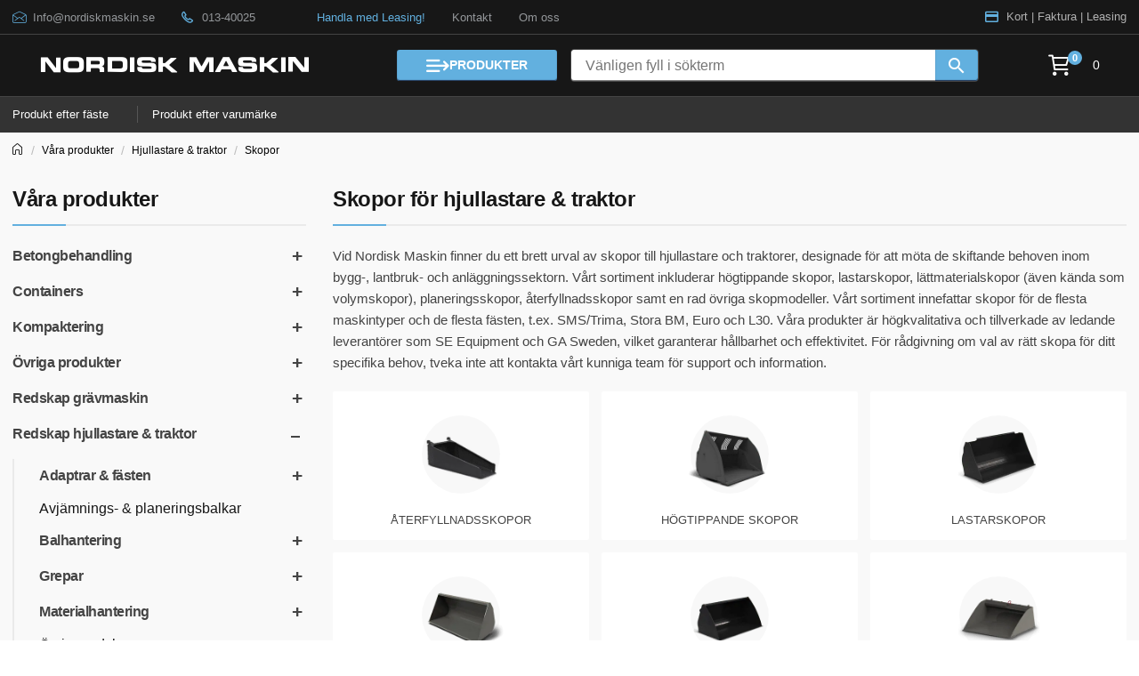

--- FILE ---
content_type: text/html; charset=UTF-8
request_url: https://nordiskmaskin.se/hjullastare-traktor/skopor-lt/
body_size: 41215
content:



<!doctype html>
<html lang="sv-SE" prefix="og: http://ogp.me/ns#">
  <head>
        <!-- <meta name="viewport" content="width=device-width, initial-scale=1, maximum-scale=5"> -->
    <meta name="viewport" content= "width=device-width, user-scalable=no">
    <meta http-equiv="X-UA-Compatible" content="ie=edge">
    <link rel="stylesheet" href="https://cdnjs.cloudflare.com/ajax/libs/font-awesome/7.0.0/css/all.min.css" integrity="sha512-DxV+EoADOkOygM4IR9yXP8Sb2qwgidEmeqAEmDKIOfPRQZOWbXCzLC6vjbZyy0vPisbH2SyW27+ddLVCN+OMzQ==" crossorigin="anonymous" referrerpolicy="no-referrer" />

	   	<style>img:is([sizes="auto" i], [sizes^="auto," i]) { contain-intrinsic-size: 3000px 1500px }</style>
	<script id="cookieyes" type="text/javascript" src="https://cdn-cookieyes.com/client_data/13fb5dab03b0ca75457976e4/script.js"></script>
<!-- Google Tag Manager for WordPress by gtm4wp.com -->
<script data-cfasync="false" data-pagespeed-no-defer>
	var gtm4wp_datalayer_name = "dataLayer";
	var dataLayer = dataLayer || [];
	const gtm4wp_use_sku_instead = false;
	const gtm4wp_currency = 'SEK';
	const gtm4wp_product_per_impression = 10;
	const gtm4wp_clear_ecommerce = false;
	const gtm4wp_datalayer_max_timeout = 2000;
</script>
<!-- End Google Tag Manager for WordPress by gtm4wp.com -->
<!-- Sökmotoroptimering av Rank Math – https://rankmath.com/ -->
<title>Skopor hjullastare &amp; traktor | Sveriges största utbud</title>
<meta name="description" content="Hitta skopor för hjullastare och traktor från bl.a. SE, GA, LST &amp; Steelwrist hos Nordisk Maskin. Klicka och se vårt enorma utbud!"/>
<meta name="robots" content="follow, index, max-snippet:-1"/>
<link rel="canonical" href="https://nordiskmaskin.se/hjullastare-traktor/skopor-lt/" />
<link rel="next" href="https://nordiskmaskin.se/hjullastare-traktor/skopor-lt/page/2/" />
<meta property="og:locale" content="sv-SE" />
<meta property="og:type" content="article" />
<meta property="og:title" content="Skopor hjullastare &amp; traktor | Sveriges största utbud" />
<meta property="og:description" content="Hitta skopor för hjullastare och traktor från bl.a. SE, GA, LST &amp; Steelwrist hos Nordisk Maskin. Klicka och se vårt enorma utbud!" />
<meta property="og:url" content="https://nordiskmaskin.se/hjullastare-traktor/skopor-lt/" />
<meta property="og:site_name" content="Nordisk Maskin" />
<meta property="og:image" content="https://nordiskmaskin.se/wp-content/uploads/2024/03/skopor-hjullastare-traktor.png" />
<meta property="og:image:secure_url" content="https://nordiskmaskin.se/wp-content/uploads/2024/03/skopor-hjullastare-traktor.png" />
<meta property="og:image:width" content="220" />
<meta property="og:image:height" content="220" />
<meta property="og:image:alt" content="skopa för hjullastare &amp; traktor" />
<meta property="og:image:type" content="image/png" />
<meta name="twitter:card" content="summary_large_image" />
<meta name="twitter:title" content="Skopor hjullastare &amp; traktor | Sveriges största utbud" />
<meta name="twitter:description" content="Hitta skopor för hjullastare och traktor från bl.a. SE, GA, LST &amp; Steelwrist hos Nordisk Maskin. Klicka och se vårt enorma utbud!" />
<!-- /Rank Math SEO-tillägg för WordPress -->


<link data-optimized="1" rel='stylesheet' id='wp-block-library-css' href='https://nordiskmaskin.se/wp-content/litespeed/css/6875f70a1c8bd3d5f4eb3f2e984a67da.css?ver=e8691' type='text/css' media='all' />
<style id='classic-theme-styles-inline-css' type='text/css'>
/*! This file is auto-generated */
.wp-block-button__link{color:#fff;background-color:#32373c;border-radius:9999px;box-shadow:none;text-decoration:none;padding:calc(.667em + 2px) calc(1.333em + 2px);font-size:1.125em}.wp-block-file__button{background:#32373c;color:#fff;text-decoration:none}
</style>
<style id='global-styles-inline-css' type='text/css'>
:root{--wp--preset--aspect-ratio--square: 1;--wp--preset--aspect-ratio--4-3: 4/3;--wp--preset--aspect-ratio--3-4: 3/4;--wp--preset--aspect-ratio--3-2: 3/2;--wp--preset--aspect-ratio--2-3: 2/3;--wp--preset--aspect-ratio--16-9: 16/9;--wp--preset--aspect-ratio--9-16: 9/16;--wp--preset--color--black: #000000;--wp--preset--color--cyan-bluish-gray: #abb8c3;--wp--preset--color--white: #ffffff;--wp--preset--color--pale-pink: #f78da7;--wp--preset--color--vivid-red: #cf2e2e;--wp--preset--color--luminous-vivid-orange: #ff6900;--wp--preset--color--luminous-vivid-amber: #fcb900;--wp--preset--color--light-green-cyan: #7bdcb5;--wp--preset--color--vivid-green-cyan: #00d084;--wp--preset--color--pale-cyan-blue: #8ed1fc;--wp--preset--color--vivid-cyan-blue: #0693e3;--wp--preset--color--vivid-purple: #9b51e0;--wp--preset--gradient--vivid-cyan-blue-to-vivid-purple: linear-gradient(135deg,rgba(6,147,227,1) 0%,rgb(155,81,224) 100%);--wp--preset--gradient--light-green-cyan-to-vivid-green-cyan: linear-gradient(135deg,rgb(122,220,180) 0%,rgb(0,208,130) 100%);--wp--preset--gradient--luminous-vivid-amber-to-luminous-vivid-orange: linear-gradient(135deg,rgba(252,185,0,1) 0%,rgba(255,105,0,1) 100%);--wp--preset--gradient--luminous-vivid-orange-to-vivid-red: linear-gradient(135deg,rgba(255,105,0,1) 0%,rgb(207,46,46) 100%);--wp--preset--gradient--very-light-gray-to-cyan-bluish-gray: linear-gradient(135deg,rgb(238,238,238) 0%,rgb(169,184,195) 100%);--wp--preset--gradient--cool-to-warm-spectrum: linear-gradient(135deg,rgb(74,234,220) 0%,rgb(151,120,209) 20%,rgb(207,42,186) 40%,rgb(238,44,130) 60%,rgb(251,105,98) 80%,rgb(254,248,76) 100%);--wp--preset--gradient--blush-light-purple: linear-gradient(135deg,rgb(255,206,236) 0%,rgb(152,150,240) 100%);--wp--preset--gradient--blush-bordeaux: linear-gradient(135deg,rgb(254,205,165) 0%,rgb(254,45,45) 50%,rgb(107,0,62) 100%);--wp--preset--gradient--luminous-dusk: linear-gradient(135deg,rgb(255,203,112) 0%,rgb(199,81,192) 50%,rgb(65,88,208) 100%);--wp--preset--gradient--pale-ocean: linear-gradient(135deg,rgb(255,245,203) 0%,rgb(182,227,212) 50%,rgb(51,167,181) 100%);--wp--preset--gradient--electric-grass: linear-gradient(135deg,rgb(202,248,128) 0%,rgb(113,206,126) 100%);--wp--preset--gradient--midnight: linear-gradient(135deg,rgb(2,3,129) 0%,rgb(40,116,252) 100%);--wp--preset--font-size--small: 13px;--wp--preset--font-size--medium: 20px;--wp--preset--font-size--large: 36px;--wp--preset--font-size--x-large: 42px;--wp--preset--spacing--20: 0.44rem;--wp--preset--spacing--30: 0.67rem;--wp--preset--spacing--40: 1rem;--wp--preset--spacing--50: 1.5rem;--wp--preset--spacing--60: 2.25rem;--wp--preset--spacing--70: 3.38rem;--wp--preset--spacing--80: 5.06rem;--wp--preset--shadow--natural: 6px 6px 9px rgba(0, 0, 0, 0.2);--wp--preset--shadow--deep: 12px 12px 50px rgba(0, 0, 0, 0.4);--wp--preset--shadow--sharp: 6px 6px 0px rgba(0, 0, 0, 0.2);--wp--preset--shadow--outlined: 6px 6px 0px -3px rgba(255, 255, 255, 1), 6px 6px rgba(0, 0, 0, 1);--wp--preset--shadow--crisp: 6px 6px 0px rgba(0, 0, 0, 1);}:where(.is-layout-flex){gap: 0.5em;}:where(.is-layout-grid){gap: 0.5em;}body .is-layout-flex{display: flex;}.is-layout-flex{flex-wrap: wrap;align-items: center;}.is-layout-flex > :is(*, div){margin: 0;}body .is-layout-grid{display: grid;}.is-layout-grid > :is(*, div){margin: 0;}:where(.wp-block-columns.is-layout-flex){gap: 2em;}:where(.wp-block-columns.is-layout-grid){gap: 2em;}:where(.wp-block-post-template.is-layout-flex){gap: 1.25em;}:where(.wp-block-post-template.is-layout-grid){gap: 1.25em;}.has-black-color{color: var(--wp--preset--color--black) !important;}.has-cyan-bluish-gray-color{color: var(--wp--preset--color--cyan-bluish-gray) !important;}.has-white-color{color: var(--wp--preset--color--white) !important;}.has-pale-pink-color{color: var(--wp--preset--color--pale-pink) !important;}.has-vivid-red-color{color: var(--wp--preset--color--vivid-red) !important;}.has-luminous-vivid-orange-color{color: var(--wp--preset--color--luminous-vivid-orange) !important;}.has-luminous-vivid-amber-color{color: var(--wp--preset--color--luminous-vivid-amber) !important;}.has-light-green-cyan-color{color: var(--wp--preset--color--light-green-cyan) !important;}.has-vivid-green-cyan-color{color: var(--wp--preset--color--vivid-green-cyan) !important;}.has-pale-cyan-blue-color{color: var(--wp--preset--color--pale-cyan-blue) !important;}.has-vivid-cyan-blue-color{color: var(--wp--preset--color--vivid-cyan-blue) !important;}.has-vivid-purple-color{color: var(--wp--preset--color--vivid-purple) !important;}.has-black-background-color{background-color: var(--wp--preset--color--black) !important;}.has-cyan-bluish-gray-background-color{background-color: var(--wp--preset--color--cyan-bluish-gray) !important;}.has-white-background-color{background-color: var(--wp--preset--color--white) !important;}.has-pale-pink-background-color{background-color: var(--wp--preset--color--pale-pink) !important;}.has-vivid-red-background-color{background-color: var(--wp--preset--color--vivid-red) !important;}.has-luminous-vivid-orange-background-color{background-color: var(--wp--preset--color--luminous-vivid-orange) !important;}.has-luminous-vivid-amber-background-color{background-color: var(--wp--preset--color--luminous-vivid-amber) !important;}.has-light-green-cyan-background-color{background-color: var(--wp--preset--color--light-green-cyan) !important;}.has-vivid-green-cyan-background-color{background-color: var(--wp--preset--color--vivid-green-cyan) !important;}.has-pale-cyan-blue-background-color{background-color: var(--wp--preset--color--pale-cyan-blue) !important;}.has-vivid-cyan-blue-background-color{background-color: var(--wp--preset--color--vivid-cyan-blue) !important;}.has-vivid-purple-background-color{background-color: var(--wp--preset--color--vivid-purple) !important;}.has-black-border-color{border-color: var(--wp--preset--color--black) !important;}.has-cyan-bluish-gray-border-color{border-color: var(--wp--preset--color--cyan-bluish-gray) !important;}.has-white-border-color{border-color: var(--wp--preset--color--white) !important;}.has-pale-pink-border-color{border-color: var(--wp--preset--color--pale-pink) !important;}.has-vivid-red-border-color{border-color: var(--wp--preset--color--vivid-red) !important;}.has-luminous-vivid-orange-border-color{border-color: var(--wp--preset--color--luminous-vivid-orange) !important;}.has-luminous-vivid-amber-border-color{border-color: var(--wp--preset--color--luminous-vivid-amber) !important;}.has-light-green-cyan-border-color{border-color: var(--wp--preset--color--light-green-cyan) !important;}.has-vivid-green-cyan-border-color{border-color: var(--wp--preset--color--vivid-green-cyan) !important;}.has-pale-cyan-blue-border-color{border-color: var(--wp--preset--color--pale-cyan-blue) !important;}.has-vivid-cyan-blue-border-color{border-color: var(--wp--preset--color--vivid-cyan-blue) !important;}.has-vivid-purple-border-color{border-color: var(--wp--preset--color--vivid-purple) !important;}.has-vivid-cyan-blue-to-vivid-purple-gradient-background{background: var(--wp--preset--gradient--vivid-cyan-blue-to-vivid-purple) !important;}.has-light-green-cyan-to-vivid-green-cyan-gradient-background{background: var(--wp--preset--gradient--light-green-cyan-to-vivid-green-cyan) !important;}.has-luminous-vivid-amber-to-luminous-vivid-orange-gradient-background{background: var(--wp--preset--gradient--luminous-vivid-amber-to-luminous-vivid-orange) !important;}.has-luminous-vivid-orange-to-vivid-red-gradient-background{background: var(--wp--preset--gradient--luminous-vivid-orange-to-vivid-red) !important;}.has-very-light-gray-to-cyan-bluish-gray-gradient-background{background: var(--wp--preset--gradient--very-light-gray-to-cyan-bluish-gray) !important;}.has-cool-to-warm-spectrum-gradient-background{background: var(--wp--preset--gradient--cool-to-warm-spectrum) !important;}.has-blush-light-purple-gradient-background{background: var(--wp--preset--gradient--blush-light-purple) !important;}.has-blush-bordeaux-gradient-background{background: var(--wp--preset--gradient--blush-bordeaux) !important;}.has-luminous-dusk-gradient-background{background: var(--wp--preset--gradient--luminous-dusk) !important;}.has-pale-ocean-gradient-background{background: var(--wp--preset--gradient--pale-ocean) !important;}.has-electric-grass-gradient-background{background: var(--wp--preset--gradient--electric-grass) !important;}.has-midnight-gradient-background{background: var(--wp--preset--gradient--midnight) !important;}.has-small-font-size{font-size: var(--wp--preset--font-size--small) !important;}.has-medium-font-size{font-size: var(--wp--preset--font-size--medium) !important;}.has-large-font-size{font-size: var(--wp--preset--font-size--large) !important;}.has-x-large-font-size{font-size: var(--wp--preset--font-size--x-large) !important;}
:where(.wp-block-post-template.is-layout-flex){gap: 1.25em;}:where(.wp-block-post-template.is-layout-grid){gap: 1.25em;}
:where(.wp-block-columns.is-layout-flex){gap: 2em;}:where(.wp-block-columns.is-layout-grid){gap: 2em;}
:root :where(.wp-block-pullquote){font-size: 1.5em;line-height: 1.6;}
</style>
<link data-optimized="1" rel='stylesheet' id='contact-form-7-css' href='https://nordiskmaskin.se/wp-content/litespeed/css/77511ef769fe352a158f06ebd435a3b6.css?ver=9fcf7' type='text/css' media='all' />
<link data-optimized="1" rel='stylesheet' id='super_speedy_search_css-css' href='https://nordiskmaskin.se/wp-content/litespeed/css/d8623aa65b3b6894d29daf1daa5241dd.css?ver=9dbe6' type='text/css' media='all' />
<link data-optimized="1" rel='stylesheet' id='woocommerce-layout-css' href='https://nordiskmaskin.se/wp-content/litespeed/css/08897f2251874f1315c2bf48a34788ab.css?ver=6c408' type='text/css' media='all' />
<link data-optimized="1" rel='stylesheet' id='woocommerce-smallscreen-css' href='https://nordiskmaskin.se/wp-content/litespeed/css/2c61f30dff908ff712a853880eea9779.css?ver=b6635' type='text/css' media='only screen and (max-width: 768px)' />
<style id='woocommerce-inline-inline-css' type='text/css'>
.woocommerce form .form-row .required { visibility: visible; }
</style>
<link data-optimized="1" rel='stylesheet' id='brands-styles-css' href='https://nordiskmaskin.se/wp-content/litespeed/css/0de7dc35a00ac52586e6c964917bed8f.css?ver=64994' type='text/css' media='all' />
<link data-optimized="1" rel='stylesheet' id='css-checkout-css' href='https://nordiskmaskin.se/wp-content/litespeed/css/59e21737a54fbc22f9420fa199bb3337.css?ver=3df6a' type='text/css' media='all' />
<link data-optimized="1" rel='stylesheet' id='nomasilo_select2_style-css' href='https://nordiskmaskin.se/wp-content/litespeed/css/f67374a3d349381c9ee78eb8d7605bfe.css?ver=94a2d' type='text/css' media='all' />
<link data-optimized="1" rel='stylesheet' id='nomasilo_custom_style-css' href='https://nordiskmaskin.se/wp-content/litespeed/css/09364aa95ab68afe48d98dbbc589a7aa.css?ver=11d92' type='text/css' media='all' />
<link data-optimized="1" rel='stylesheet' id='dashicons-css' href='https://nordiskmaskin.se/wp-content/litespeed/css/1cf3f50773ed991917729fa1ff721798.css?ver=fe0d0' type='text/css' media='all' />
<link data-optimized="1" rel='stylesheet' id='thickbox-css' href='https://nordiskmaskin.se/wp-content/litespeed/css/e6da3ea2f23f13988a8a029303156e16.css?ver=cb333' type='text/css' media='all' />
<link data-optimized="1" rel='stylesheet' id='wp_mailjet_form_builder_widget-widget-front-styles-css' href='https://nordiskmaskin.se/wp-content/litespeed/css/53edcc32d8a98e8dddcbf5bcaea09563.css?ver=e23de' type='text/css' media='all' />
<script data-optimized="1" type="text/javascript" defer src="https://nordiskmaskin.se/wp-content/litespeed/js/7929c4e76fae9989bf6e49da2532661e.js?ver=74d98" id="bodyscrolllock-js"></script>
<script data-optimized="1" type="text/javascript" src="https://nordiskmaskin.se/wp-content/litespeed/js/54e1671399e7e789ce24ad713d431688.js?ver=502b7" id="jquery-js"></script>
<script type="text/javascript" id="super-speedy-search-js-js-extra">
/* <![CDATA[ */
var sss = {"ajaxsearchslashreplacement":"||","resturl":"https:\/\/nordiskmaskin.se\/wp-json\/","nonce":"3387c54eb8","superspeedysearchurl":"https:\/\/nordiskmaskin.se\/search\/ssswpi\/","ajaxurl":"https:\/\/nordiskmaskin.se\/wp-admin\/admin-ajax.php","hideonscroll":"","taxonomy_enabled":"1","widget_panel_enabled":"","suggestions_enabled":"1","keyboard_delay":"50","submit_simultaneously":"0","localization":{"see_all":"See All","post_type_names":{"product":"Produkter","post":"Inl\u00e4gg","page":"Sidor","attachment":"Media","t-guide":" Guides "}},"default_sort":{"orderby":"","order":"DESC"},"force_results_order":"1","date_format":"j F Y","mu_enabled":"1"};
/* ]]> */
</script>
<script data-optimized="1" type="text/javascript" defer src="https://nordiskmaskin.se/wp-content/litespeed/js/43bfbf9c0328bcd500ca3d6cca98f236.js?ver=d9e89" id="super-speedy-search-js-js"></script>
<script data-optimized="1" type="text/javascript" defer src="https://nordiskmaskin.se/wp-content/litespeed/js/0871e436a6c9994332ff9fb3ae4aa609.js?ver=ee5ae" id="wc-jquery-blockui-js" defer="defer" data-wp-strategy="defer"></script>
<script type="text/javascript" id="wc-add-to-cart-js-extra">
/* <![CDATA[ */
var wc_add_to_cart_params = {"ajax_url":"\/wp-admin\/admin-ajax.php","wc_ajax_url":"\/?wc-ajax=%%endpoint%%","i18n_view_cart":"Visa varukorg","cart_url":"https:\/\/nordiskmaskin.se\/cart\/","is_cart":"","cart_redirect_after_add":"no"};
/* ]]> */
</script>
<script data-optimized="1" type="text/javascript" defer src="https://nordiskmaskin.se/wp-content/litespeed/js/65ac243691ce1c453447754771a0a6a1.js?ver=00809" id="wc-add-to-cart-js" defer="defer" data-wp-strategy="defer"></script>
<script data-optimized="1" type="text/javascript" defer src="https://nordiskmaskin.se/wp-content/litespeed/js/c21dbbf14d1726ac13ba7c2fd9d9bdb2.js?ver=fb878" id="wc-js-cookie-js" defer="defer" data-wp-strategy="defer"></script>
<script type="text/javascript" id="woocommerce-js-extra">
/* <![CDATA[ */
var woocommerce_params = {"ajax_url":"\/wp-admin\/admin-ajax.php","wc_ajax_url":"\/?wc-ajax=%%endpoint%%","i18n_password_show":"Visa l\u00f6senord","i18n_password_hide":"D\u00f6lj l\u00f6senord"};
/* ]]> */
</script>
<script data-optimized="1" type="text/javascript" defer src="https://nordiskmaskin.se/wp-content/litespeed/js/f070d55c6fe1436656193c9fcb98e4cc.js?ver=6b7d6" id="woocommerce-js" defer="defer" data-wp-strategy="defer"></script>
<script type="text/javascript" id="nomasilo_select2_js-js-extra">
/* <![CDATA[ */
var myAjax = {"ajax_url":"https:\/\/nordiskmaskin.se\/wp-admin\/admin-ajax.php"};
/* ]]> */
</script>
<script data-optimized="1" type="text/javascript" defer src="https://nordiskmaskin.se/wp-content/litespeed/js/2d36c3d25eeed0da06db6b8e9b50d6aa.js?ver=774ad" id="nomasilo_select2_js-js"></script>
<script data-optimized="1" type="text/javascript" defer src="https://nordiskmaskin.se/wp-content/litespeed/js/b28d002ffc8cb9580a0cc8c1c8ce55a1.js?ver=17cc7" id="nomasilo_custom_js-js"></script>
			<!-- DO NOT COPY THIS SNIPPET! Start of Page Analytics Tracking for HubSpot WordPress plugin v11.3.21-->
			<script class="hsq-set-content-id" data-content-id="listing-page">
				var _hsq = _hsq || [];
				_hsq.push(["setContentType", "listing-page"]);
			</script>
			<!-- DO NOT COPY THIS SNIPPET! End of Page Analytics Tracking for HubSpot WordPress plugin -->
			
<!-- Google Tag Manager for WordPress by gtm4wp.com -->
<!-- GTM Container placement set to automatic -->
<script data-cfasync="false" data-pagespeed-no-defer>
	var dataLayer_content = {"pagePostType":"product","pagePostType2":"tax-product","pageCategory":[],"customerTotalOrders":0,"customerTotalOrderValue":0,"customerFirstName":"","customerLastName":"","customerBillingFirstName":"","customerBillingLastName":"","customerBillingCompany":"","customerBillingAddress1":"","customerBillingAddress2":"","customerBillingCity":"","customerBillingState":"","customerBillingPostcode":"","customerBillingCountry":"","customerBillingEmail":"","customerBillingEmailHash":"","customerBillingPhone":"","customerShippingFirstName":"","customerShippingLastName":"","customerShippingCompany":"","customerShippingAddress1":"","customerShippingAddress2":"","customerShippingCity":"","customerShippingState":"","customerShippingPostcode":"","customerShippingCountry":""};
	dataLayer.push( dataLayer_content );
</script>
<script data-cfasync="false" data-pagespeed-no-defer>
(function(w,d,s,l,i){w[l]=w[l]||[];w[l].push({'gtm.start':
new Date().getTime(),event:'gtm.js'});var f=d.getElementsByTagName(s)[0],
j=d.createElement(s),dl=l!='dataLayer'?'&l='+l:'';j.async=true;j.src=
'//www.googletagmanager.com/gtm.js?id='+i+dl;f.parentNode.insertBefore(j,f);
})(window,document,'script','dataLayer','GTM-5TXDVTT');
</script>
<!-- End Google Tag Manager for WordPress by gtm4wp.com --><!-- Google site verification - Google for WooCommerce -->
<meta name="google-site-verification" content="9_W5fHiYv2oD5W4mEutEHoCIW_M7dSsCGd-WUWIaajI" />
	<noscript><style>.woocommerce-product-gallery{ opacity: 1 !important; }</style></noscript>
	
<!-- Schema & Structured Data For WP v1.51 - -->
<script type="application/ld+json" class="saswp-schema-markup-output">
[{"@context":"https:\/\/schema.org\/","@type":"ItemList","@id":"https:\/\/nordiskmaskin.se\/hjullastare-traktor\/skopor-lt\/#ItemList","url":"https:\/\/nordiskmaskin.se\/hjullastare-traktor\/skopor-lt\/","itemListElement":[{"@type":"ListItem","position":1,"url":"https:\/\/nordiskmaskin.se\/product\/se-aterfyllnadsskopa-storabm-2000mm-konad\/"}]},

{"@context":"https:\/\/schema.org\/","@graph":[{"@context":"https:\/\/schema.org\/","@type":"SiteNavigationElement","@id":"https:\/\/nordiskmaskin.se\/#handla-med-leasing","name":"Handla med Leasing!","url":"https:\/\/nordiskmaskin.se\/maskinleasing\/"},{"@context":"https:\/\/schema.org\/","@type":"SiteNavigationElement","@id":"https:\/\/nordiskmaskin.se\/#blogg","name":"Blogg","url":"https:\/\/nordiskmaskin.se\/blogg\/"},{"@context":"https:\/\/schema.org\/","@type":"SiteNavigationElement","@id":"https:\/\/nordiskmaskin.se\/#faq","name":"FAQ","url":"https:\/\/nordiskmaskin.se\/faq\/"},{"@context":"https:\/\/schema.org\/","@type":"SiteNavigationElement","@id":"https:\/\/nordiskmaskin.se\/#kontakt","name":"Kontakt","url":"https:\/\/nordiskmaskin.se\/kontakt\/"},{"@context":"https:\/\/schema.org\/","@type":"SiteNavigationElement","@id":"https:\/\/nordiskmaskin.se\/#om-oss","name":"Om oss","url":"https:\/\/nordiskmaskin.se\/om-oss\/"}]},

{"@context":"https:\/\/schema.org\/","@type":"BreadcrumbList","@id":"https:\/\/nordiskmaskin.se\/hjullastare-traktor\/skopor-lt\/#breadcrumb","itemListElement":[{"@type":"ListItem","position":1,"item":{"@id":"https:\/\/nordiskmaskin.se","name":"Nordisk Maskin"}},{"@type":"ListItem","position":2,"item":{"@id":"https:\/\/nordiskmaskin.se\/our-products\/","name":"Produkter"}},{"@type":"ListItem","position":3,"item":{"@id":"https:\/\/nordiskmaskin.se\/hjullastare-traktor\/skopor-lt\/","name":"Skopor"}}]}]
</script>

			<script  type="text/javascript">
				!function(f,b,e,v,n,t,s){if(f.fbq)return;n=f.fbq=function(){n.callMethod?
					n.callMethod.apply(n,arguments):n.queue.push(arguments)};if(!f._fbq)f._fbq=n;
					n.push=n;n.loaded=!0;n.version='2.0';n.queue=[];t=b.createElement(e);t.async=!0;
					t.src=v;s=b.getElementsByTagName(e)[0];s.parentNode.insertBefore(t,s)}(window,
					document,'script','https://connect.facebook.net/en_US/fbevents.js');
			</script>
			<!-- WooCommerce Facebook Integration Begin -->
			<script  type="text/javascript">

				fbq('init', '1042570864408990', {}, {
    "agent": "woocommerce_0-10.3.3-3.5.12"
});

				document.addEventListener( 'DOMContentLoaded', function() {
					// Insert placeholder for events injected when a product is added to the cart through AJAX.
					document.body.insertAdjacentHTML( 'beforeend', '<div class=\"wc-facebook-pixel-event-placeholder\"></div>' );
				}, false );

			</script>
			<!-- WooCommerce Facebook Integration End -->
			<link rel="icon" href="https://nordiskmaskin.se/wp-content/uploads/2024/06/noma-favicon-32x32-1.png" sizes="32x32" />
<link rel="icon" href="https://nordiskmaskin.se/wp-content/uploads/2024/06/noma-favicon-32x32-1.png" sizes="192x192" />
<link rel="apple-touch-icon" href="https://nordiskmaskin.se/wp-content/uploads/2024/06/noma-favicon-32x32-1.png" />
<meta name="msapplication-TileImage" content="https://nordiskmaskin.se/wp-content/uploads/2024/06/noma-favicon-32x32-1.png" />
		<style type="text/css" id="wp-custom-css">
			.grecaptcha-badge {
	display: none!important;
}

/* Wasa icons */

.product-card__credit {
	display: none!important;
}
.Lease-price {
		display: none!important;
}

/* Wasa icons end */

.description-row p{font-size: 15px;
  color: rgb(0, 0, 0);
  font-weight: 400;
  text-align: left;
  font-kerning: 0rem;
  letter-spacing: -0rem;
  line-height: 1.45rem;
}
.description-row h2{
	padding-top:20px;
	color: rgb(46, 46, 46);
  font-weight: 700;
line-height: 2remletter-spacing: -0.05rem !important;font-size: 22px !important;
}
.s-text__content ul {
	
padding-left:32px!important;
} 

ol {
	
  font-size: 15px;
  line-height: 24px;
  padding-left: 32px;
	 padding-bottom:20px;
}
.blog-article h3{
	margin-bottom:20px!important;
	margin-top:10px!important;
}
.desc-text a{
	color: #508ed8 !important;
}
table{
	max-width:100%!important;
	border-bottom: 2px solid #eaeaea;
	border-top: 2px solid #eaeaea;
	width:100%;
	margin-top:5px;
	margin-bottom:20px;
	overflow-x:scroll;
}
th{
	
	padding:10px 5px 10px;
	border-bottom:2px solid #eaeaea;
	text-align:left;
}
 tr:nth-child(odd) {
	background-color: #eeeeee;
 
        }
td{
	
	font-size:15px;
	max-width:50%;
	padding:5px;
	text-align:left;
}
.trinxy-vat-switcher-slide input:not(:checked) ~ .trinxy-vat-switcher-on:hover,.trinxy-vat-switcher-slide .trinxy-vat-switcher-off:hover{
	text-decoration:underline!important;
}
@media (min-width: 768px){
	.mobiledesk{
		margin-bottom:-43px!important;
	}
}
.pagination__list {
   grid-template-columns: repeat(7, 35px)!important;
 }
@media (max-width: 375px) {
  .pagination__list {
   grid-template-columns: repeat(7, 25px)!important;
  }
}
small,.ink-tax{
	font-size: 13px!important;
  letter-spacing: -0.025rem!important;
}
 button#NomaloadMoreButton {
    padding: 10px;
 	background-color: #1bbb94 !important;
    color: #fff;
    font-weight: 600;
    border-radius: 5px;
    display: flex;
    align-items: center;
    column-gap: 5px;
    transition: background-color 0.1s ease;
}
@media (max-width: 350px){
	.partners__content i{
		padding: 28px 0!important;
	}
}
.single-icon{
	line-height:32px;
}
.desktop{
	margin-bottom:0!important;
}
.noma_filters_btn{
	box-shadow: inset 0 -1px 1px #213353 !important;
}
.b-nav__r-top{
	display:none!important;
}
.b-nav__r-m-wr{
	padding-top:30px!important;
}
.b-nav__l{
/*	padding-top:46px!important;  */
	padding-top:25px!important;
}
.blog-aside__link{
	display:none;
}
.spollers__title._spoller-active {
    text-transform: capitalize;
}
.products-layout__body .button_contact {
  display: none;
}
.popup__close{
	padding-bottom:5px;
}
.ct-cancel-close::before {
	
  content: "\e969";
  color: white;
  font-size: 14px;
}
.cs_mail .mail_icon{
	display:none!important;
}
 .cs_mail p {
    transform: translate(0px ,-5px);
    }


.breadcrumbs__list li img{
	vertical-align:middle!important;
}
.brand-text {
  font-size: 0.85rem !important;
  transform: translate(0px,-5px);
}
@media (max-width: 767px){
	.blog-article figure img{
	
	}
	div#hubspot-messages-iframe-container{
	max-height:500px!important;
}

	.quantity {
  display: flex;
  
	}}
@media only screen and (min-width: 1151px) {
	 .cs_mail p {
      
      transform: translate(0px ,-15px);
    }
  .cs_mail strong {
      line-height: unset!important;
	}}
.b-price del + ins{
	font-size:18px!important;
	font-weight:600!important;
}

@media only screen and (min-width: 768px){

	.mobile{
		display:none;
	}

	
}
.cus-photo-grid{
	padding-bottom:20px;
	background: #f9f9f9;
}
.photo-grid {
  padding-top: 20px;
  background: #f9f9f9!important;
}
@media only screen and (max-width: 767px){
		.fixtip_anchor{
	right:-12px;
}
 body #hubspot-messages-iframe-container{
	transform: translate(10px ,-2px);
	
}
	.misc-button:hover{
		color:#000!important;
		background:#62b0df !important;
	}	
.shopping-card .widget_shopping_cart_content{
	margin-top:25px;
	
}
.shopping-card__close{
top: 0!important;
    right: 0!important;	

}
.shopping-card__close::before{
font-family: 'cticons' !important;
  opacity:0.3;
	content: "\e969";
  font-size: 15px !important;
  position: absolute;
	top: 10px!important;
    right: 20px!important;
	
}
.footer {
       padding-top: 32px;
  }	
	.photo-grid{
		background:#fff!important;
		padding-top:7px!important;
	}
	.cus-photo-grid{
		background:#fff!important;
		padding-bottom:7px!important;
	}
}
/* newsletter form all style*/
.news-form{
	display:grid;
grid-template-columns:auto 76px;
}
.wpcf7-spinner{display:none!important;}
.wpcf7-spinner::before{
	display:none!important;
}
@media only screen and (min-width: 600px) and (max-width: 767px){
	.news-form{
    padding-left:12%;
		padding-right:12%;
}
}
@media only screen and (min-width: 400px) and (max-width: 599px){
	.news-form{
    padding-left:10%;
		padding-right:10%;
	}
}
@media only screen and (max-width: 399px){
.news-form{
    padding-left:5%;
		padding-right:5%;
}	
}
/* newsletter form all style ends*/
.select2-container--default .select2-results__option--highlighted[aria-selected]{
	background-color: #ebebeb!important;
	color: #202124 !important;
}
.select2-dropdown{
	border:1px solid #f3f3f3!important;
	font-size:13px;
	
}

button#nomaloadMoreButton{
	background-color: rgb(25, 187, 155);
	border-radius:3px!important;
	font-size:14px!important;
	text-transform:uppercase;
	line-height:20px;
	font-weight:600;
}
.section_1 h2{
	font-size:21px!important;
	 color: #171717;	
}
.section_2 h3,.section_3 h3,.section_4 h3{
	font-size:20px!important;
	 color: #171717;	
}
.section_2 strong{
		 color: #171717;	
}
.om_content .blog-main__title1::before{
	content: "";
  width: 100% !important;
  height: 2px !important;
  background: #eaeaea !important;
  bottom: 0px !important;
  left: 0px !important;
  position: absolute !important;
}
.om_content .blog-main__title1::after{
	content: "";
  position: absolute;
  bottom: 0px;
  left: 0px !important;
  height: 2px;
  width: 60px;
  background: #62b0df !important;
  z-index: 2;
}
.om_content .blog-main__title1{
	font-size:22px;
	position: relative;
  margin-bottom: 22px;
  padding-bottom: 10px;
	line-height: 40px;
  color: #171717;
}
.nomsilo_container {
margin-bottom: 20px;
}
.select2-container--default .select2-selection--multiple{
	border-radius:3px!important;
	border: solid #f3f3f3 1px!important;
}
.select2-container--default .select2-selection--multiple .select2-selection__choice{
	border-radius: 3px!important;
  font-size: 13px;
  line-height: 18px;
}
.noma_filters_btn{
	  border-radius: 3px;
	  font-size: 14px!important;
  line-height: 20px!important; 
	font-weight:600!important;
	
}
@media only screen and (max-width: 340px){
	.noma_filters_btn{
	  
	  font-size: 11px!important;
  
	
}
}
.select2-container--default .select2-search--inline .select2-search__field{
	color: rgba(0,0,0,.87)!important;
	 font-size: 14px!important;
  line-height: 20px!important;
	
}
.section_1{
	margin-top: 2em !important;
	color: #444 !important;
  line-height: 1.45rem !important;
}
.woocommerce-shop .products-layout__list::after, .tax-product_cat .products-layout__list::after {
 width: 2px!important;
 background: #eaeaea!important;
}
.pagination__prev a span, .pagination__next a span, .pagination__first a span, .pagination__last a span {
	font-size:27px!important;
	margin-top:0px!important;
padding-bottom: 4px!important;
	font-weight:300!important;
}
.pagination__item a{
	font-size:15px!important;
	font-weight:300!important;
}
.pagination__item._active span{
	border:1px solid #565656!important;
	color:#606060!important;
}
.photo-grid__item:first-child p {
   font-weight: 300 !important;
  }
.photo-grid__item p {
	font-weight: 300!important;
}


@media (max-width: 992px) {
  .custom-heading-text::before {
    background: linear-gradient(to top, rgba(249,249,249,1) 10%, rgba(249,249,249,0) 100%) !important;
  }
}
@media (max-width: 47.9988em) {
	.s-slider__swiper1{
		display:unset;
	}  
} 
.s-slider__swiper1{
	display:grid!important;
	 grid-template-columns:repeat(2,1fr);
	 gap:20px!important;
	}
.slide1{
		display:grid!important;
	 grid-template-columns:1fr!important;
}
/*new testing here*/
.product_heading{
		 font-size: 25px !important;
	}
.s-text__content h4 {
margin-bottom: 18px !important;
}
.s-text__content img{
	border-radius:3px;
	margin-bottom: 18px;
}
.blog-article figure img{
   border-radius: 3px;
}

.custom-fullD .description-row > h2::before{
	background-color: #eaeaea!important;
}
li.faq-link{
	line-height:2!important;
}
.s-slider__prev{
	box-shadow: inset 0 1px 0 rgba(0, 0, 0, 0.3) !important;
}
.s-slider__next{
	box-shadow: inset 0 -1px 0 rgba(0, 0, 0, 0.3) !important;
}
.s-text__content h3 {
margin-bottom: 18px !important;
	padding-bottom:10px!important;
}
@media (max-width: 767px) {
	.s-text__content h2 {font-size: 21px !important;}
	.products-layout__heading {
  font-size: 24px !important;
}
	.product_heading{
		 font-size: 24px !important;
	}
	.services__item:not(:last-child)::after {
		height: 80%!important;
    top: 5px!important;
  }
	.mobile-display-only .btn-custom{
		font-size: 12px!important;
letter-spacing: -0.025rem!important;
  line-height: 1.03rem!important;
		
	}

	.blog-article h2{
margin-top: 15px;
  }
}
@media (min-width: 768px) {
.photo-grid__item:first-child p{
	font-size:18px!important;
	}
.blog-article h2
	{
margin-top: 20px;
  }
}
@media only screen and (min-width: 362px) and (max-width: 769px){
.photo-grid__item:first-child p {
  font-size: 16px!important;
	}}
@media (max-width: 361px) {
.photo-grid__item:first-child p{
	font-size:13px!important;
	}}

.page_catalog{
	background:#f9f9f9!important;
}


.cus-photo-grid .cus-photo-grid__container .cus-photo-grid__content {
  
}
.cus-photo-grid__content .photo-grid__item{
	background:#213353 !important;
border-radius:0 0 3px 3px !important;
	padding-top:16px!important;
	padding-bottom:16px!important;
}


/*moving up part 2 begins*/
/*
.s-text__content h4::before{
content: "";
  position: absolute;
  left: 0;
  bottom: 0;
  height: 2px;
  width: 100%;
  background: #eaeaea;
  z-index: 2;
  box-sizing: border-box;}
.s-text__content h4::after{
	content: "";
  position: absolute;
  left: 0;
  bottom: 0;
  height: 2px;
  width: 60px;
  z-index: 2;
  box-sizing: border-box;
} */
@media only screen and (min-width:1151px)  {
	.cs_mail {
				padding-left:100px;
		
	}	
}

.s-text__content h2{
  position: relative !important;
  padding-left: 0px !important;
  border-left: none !important;
  margin-bottom: 18px !important;
	font-size:22px!important;
	padding-bottom:10px!important;
	padding-top:5px!important;
}


@media (max-width: 767px) {
	.s-text__content h2{
		font-size:22px!important;
	}
  .ct-shopping-cart {
    font-size: 24px !important;
    margin-left: -6px;
  }
}


@media (max-width: 767px) {
	footer__container{
		overflow: hidden!important;
	}
 
}
@media only screen and (min-width: 250px) and (max-width: 418px){
.cs_mail .mail_icon {
display:none;
}
.cs_mail strong{
font-size:18px!important;
	line-height:25px!important;
}
.cs_mail p {
 font-size: 14px!important;
 line-height: 20px!important;
}
}
.cus-photo-grid__content a{
	
	border-top:none!important;
}

.slide__image-ibg{
	border-radius:3px!important;
}
/*moving up part 2 ends*/
.page.page_faq .blog-layout__container, .page.page_contact .blog-layout__container, .page.page_blog .blog-layout__container {
 /* padding-left: unset;
  padding-right: unset; */
}
.page.page_faq, .page.page_contact, .page.page_blog {
margin: 0px!important;
}
/*Font weight Test*/

.contact__form > span{
	font-weight:300!important;
}
.form-row{
	font-weight:300!important;
}
input[type="text"], input[type="email"], input[type="tel"], textarea{
font-weight: 300 !important;
}
.contact__form > span
{
	font-weight:300!important;
}
.blog-main > p{
	font-weight:300!important;
}
.blog-nav__list li a{
	font-weight:300!important;
}
.blog-aside__info li{
	font-weight:300!important;
}
.blog-main .spollers__body p{
	font-weight:300!important;
}
.blog-article__date{
	font-weight:300!important;
}
.slide p{
	font-weight:300!important;
}
.blog-article p{
	font-weight:300!important;
}
.slide span{
	font-weight:300!important;
}
/*radius test only*/
.newsbutton{
	border-radius: 0 3px 3px 0 !important;
}
.product-badge{
	border-radius: 3px !important;
}
button.btn.btn-submit.single_add_to_cart_button, a.js-add-to-cart.button.add_to_cart_button.ajax_add_to_cart {
border-radius: 3px !important;
}
.bg-wrapper-secondary {
  border-radius: 3px!important;
}
a.js-add-to-cart.button.add_to_cart_button.ajax_add_to_cart::after,a.js-add-to-cart.button.add_to_cart_button.ajax_add_to_cart::before,a.js-add-to-cart.button.add_to_cart_button.ajax_add_to_cart,button.btn.btn-submit.single_add_to_cart_button::after,button.btn.btn-submit.single_add_to_cart_button::before,button.btn.btn-submit.single_add_to_cart_button {
  box-shadow: inset 0 -1px 0 rgba(0, 0, 0, 0.3)!important;
  
}
.product-card .button{
	box-shadow: inset 0 -1px 0 rgba(0, 0, 0, 0.3)!important;
	border:none!important;
}
.product-card .button{
	border-radius:3px!important;
}

/*Moved UP*/

.wpcf7-list-item-label a{
	color:#418fdc!important;
}
.product-badge{
	background-color: #158e71 !important;
	font-size:13px!important;
	font-weight:600!important;
}

.prices, .product_heading {
  letter-spacing: -0.05rem !important;
}



.upsells__add_cart::after {
  font-family: 'cticons' !important;
  content: "\e99f";
  font-size: 27px !important;
  position: absolute;
  text-align: center;
  line-height: 33px;
  width: 30px;
  height: 30px;
  border-radius: 50%;
  color: #158e71;
  z-index: -1;
  background: #fff;
 
}
.b-nav__cat-it::before {
  content: "";
  position: absolute;
  left: 0px;
  bottom: 0px;
  height: 1.5px;
  width: 0%;
  background: #508ed8;
  background: #579dc7 !important;
  z-index: 2;
}
.b-nav__cat-it::after {
  content: "";
  width: 100%;
  height: 1.5px;
  background: #7ebee5;
	opacity:0.4;
  bottom: 0px;
  left: 0px;
  position: absolute;
}

@media (min-width: 768px){

	.mb-4{
		margin-bottom:1rem!important;
	}
}
@media (max-width: 767px){
	.services{

  padding: 5px 0 !important;
}

}

/*Moving Ends*/


/* only testing here*/

.products-layout__mobile-btns button[data-filter-btn]{
	  background: #62b0df !important;
}
@media (max-width:991px){
	.footer{
		padding-bottom:0px!important;
	}
	.bg-wrapper-secondary-v2{
		padding-left:14px!important;
	}
}
@media (min-width: 991px){
.product-card .button {
  font-size: 14px!important;
}
}
.super-speedy-search-form input[type="text"]{
	border-radius:3px 0px 0px 3px!important;
}
.super-speedy-search-form button[type="submit"]{
	border-radius:0px 3px 3px 0px!important;
}
.third-lvl::before{
	    background: #62b0df !important;
}
@media (max-width: 767px) {
  .products-menu__list li._active-li > button {
background: #62b0df !important;
  }
}
.page_category{
	background:#f9f9f9!important;
}


@media (min-width: 768px){
	.padding-wrapper{
		padding-left:0rem!important;
		padding-top: 1rem !important;
	}
	li.faq-link:nth-child(1) .mess-indi{
		font-size:15px!important;
	}
	.mess-indi{
	padding-right:10px;
	line-height: 15px!important;
	font-size:17px;
	position:relative;
	top:3px;
}
}
.prices{font-size:25px!important;}
.ex-tax{
	font-size:15px!important;
}
.s-slider__prev, .s-slider__next,.button_small{
	background-color: #158e71 !important;
}
@media (max-width: 767px) {
		.padding-wrapper{
	
		padding-top: 1rem !important;
	}
	.mess-indi{
	padding-right:10px;
	line-height: 15px!important;
	font-size:25px;
	position:relative;
	top:7px;
}
  .desc-text {
    margin-top:16px!important;
	}
li.faq-link{
	list-style:none!important;
	transform: translate(0px,10px);
}
}

li.faq-link{
	list-style:none!important;

}
li.faq-link a{
	
	line-height:30px!important;
}
li.faq-link::before{
	
}
.wpcf7-submit,.newsbutton {
	box-shadow: inset 0 -1px 0 rgba(0, 0, 0, 0.3) !important;
}
 .wpcf7 input[type="email"],.wpcf7 input[type="text"], .wpcf7 input[type="email"], .wpcf7 textarea{
	box-shadow: inset 0 -1px 0 rgba(0, 0, 0, 0.1) !important;
}
#wpcf7-f12469-o1{margin:auto;}

.pop-up-indi{
	font-size:8px;
	transform: translate(-12px,-6px);
	color: var(--standard-blue-link-color);
}
@media only screen and (min-width: 768px) and (max-width: 991px){
	
	.footer__content .widget_text:nth-child(1){
    grid-column: 1/-1;
		align-items: center !important;
  }
	.footer__column:first-child {
  align-items: center !important;
}
}
@media (max-width: 767px){
	.gap-3 {
  gap: 0.5rem !important;
}
	.px-2 {
  padding-right: 0.4rem !important;
  padding-left: 0.4rem !important;
}
	
	.bg-wrapper-secondary{
		padding-top: 7px!important;
		padding-bottom: 7px!important;
		
	}

}
@media (max-width: 440px){
	 .footer-content .ct-nordisk-maskin-logo-bw{
		font-size:0.72rem!important;
	}
 .footer__content .widget_text:nth-child(1){
    grid-column: span 2;
  }
	.footer__content .widget_text:nth-child(2){
    grid-column: span 2;
		
		position:absolute
  }
}
/*Thank You Page Template*/

.woocommerce-column--billing-address h2{
	font-weight:600;
}
.woocommerce-column--billing-address address{
	text-align:left;
	line-height:2;
	padding-top:10px;
}
.woocommerce-column--billing-address{
	float:left;
	left:0;
}
.woocommerce-column--shipping-address h2{
	font-weight:600
}
.woocommerce-column--shipping-address address{
	text-align:left;
	line-height:2;
	padding-top:10px;
}
.woocommerce-column--shipping-address{
	float:right;
}
.order-again{
	padding:50px 0;
}
.shop_table tr > * {
  background:#fdfdfd;
 margin:20px!important;
	padding:20px!important;
	
}
th.woocommerce-table__product-name,th.woocommerce-table__product-table.product-total{
 padding:10px 0; 
	font-weight:800;
	border-bottom: 2px solid #dddddd;
	}

.woocommerce-table--order-details{
	border:2px solid #eee;
	padding:30px;
	border-radius:5px;
	
	font-size: 14px;
}
.woocommerce-order-details__title{
	position:relative;
	display:inline-block;
	padding-bottom:10px;
	margin-bottom:50px;
}
.woocommerce-order-details__title::after{
	font-size:25px!important;
	content:"";
	width:100%;
	height:2px;
	bottom:0;
	left:0;
	position:absolute;
	background:#62b0df;
}
.wc-svea-checkout-thank-you-box{
	padding-bottom:20px;
}
.woocommerce-order-overview__payment-method{
	padding:10px;
	float:left;
}
.woocommerce-order-overview__email,.woocommerce-order-overview__order{
	float:left;
	left:0;
	padding:10px;
}
.woocommerce-order-overview__total,.woocommerce-order-overview__date{
text-align:right;
	padding:10px;
	
}

h1.woocommerce-thankyou-order-received{
	font-size:25px!important;
	position:relative;
	padding-bottom:10px;
	padding-left:10px;
	padding-right:10px;
	display:inline-block;
}
h1.woocommerce-thankyou-order-received::before{
	
	content:"";
	width:100%;
	height:2px;
	bottom:0;
	left:0;
	position:absolute;
	background:#eeeeee;
}
h1.woocommerce-thankyou-order-received::after{
	font-size:25px!important;
	content:"";
	width:60px;
	height:2px;
	bottom:0;
	left:0;
	position:absolute;
	background:#62b0df;
}
@media only screen and (min-width: 501px) and (max-width: 767px){
.woocommerce-order-details .woocommerce-table.woocommerce-table--order-details.shop_table.order_details{
	max-width:100%;
	width:90%!important;
	}
	.woocommerce-table--order-details{
	padding:20px;
}
.techlyse.woocommerce-order ul.woocommerce-order-overview.woocommerce-thankyou-order-details.order_details {
    font-size: 11px!important;
    line-height: 20px;
  }
}
@media only screen and (max-width: 500px){
.woocommerce-order-details .woocommerce-table.woocommerce-table--order-details.shop_table.order_details{
	max-width:100%;
	width:100%!important;
	}
	.woocommerce-table--order-details{
	padding:0px;
		font-size:11px;
}
.techlyse.woocommerce-order ul.woocommerce-order-overview.woocommerce-thankyou-order-details.order_details {
    font-size: 11px!important;
    line-height: 20px;
  }
}
/*Thank You Template ends */
@media only screen and (max-width: 370px){
.photo-grid__content h3 {
  display: inline-block;
  background-color: rgb(43 49 58 / 70%);
  padding: 0 5px!important;
	}}
.textwidget .blog-aside__info li i {
  
  color: #62b0df;
}
.header-top__pay i.ct-card{
	color:#62b0df!important;
}
.s-text__content h4::after,.swiper-pagination-bullet-active{
	background:#62b0df!important;
}
.cs_mail p {
  color: #195398;
  font-size: 12px;
  line-height: 20px;
}
@media only screen and (min-width:1151px)  {
	.desc-text {
margin-top: 20px !important;
}
	.cs_mail {
				padding-left:100px;
			font-size:40px!important;
			line-height:58px!important;
	}
		.footer__subscribe{
		grid-template-columns: 1.5fr 1fr!important;
		column-gap: 0px!important;
		padding: 25px 100px!important;
	}
	.mail_text {
  max-width: 70%;
  float: left;
	}
	.cs_mail strong{
	font-size:23px!important;
	font-weight:600;
	line-height:30px;
	
}
.cs_mail p {
  font-size: 15px;
  line-height: 20px;
}
		.cs_mail .mail_icon{
		margin-left:0px;
		padding-left:25px;
			font-size:40px!important;
			line-height:58px!important;
		margin-top: 20px !important;
	}
}
@media only screen and (min-width: 992px) and (max-width: 1150px) {
	.desc-text {
margin-top: 20px !important;
}
	.footer__subscribe{
		grid-template-columns: 1.5fr 1fr!important;
		column-gap: 0px!important;
		padding: 25px 80px!important;
	}
	.mail_text {
  max-width: 70%;
  float: left;
	}
	.cs_mail strong{
	font-size:23px!important;
	font-weight:600;
	line-height:30px;
	
}
.cs_mail p {
  font-size: 15px;
  line-height: 20px;
}
		.cs_mail .mail_icon{
		margin-left:0px;
		padding-left:25px;
			font-size:40px!important;
			line-height:58px!important;
			    
	}
}
@media only screen and (min-width: 801px) and (max-width: 991px){
		.footer__subscribe{
		grid-template-columns: 1.5fr 1fr!important;
		column-gap: 0px!important;
		padding: 25px 20px!important;
	}
	.mail_text {
  max-width: 70%;
  float: left;
	}
	.cs_mail strong{
	font-size:20px!important;
	font-weight:600;
	line-height:30px;
	
}
.cs_mail p {
  font-size: 13px;
  line-height: 20px;
}
		.cs_mail .mail_icon{
		margin-left:0px;
		padding-left:25px;
			font-size:40px!important;
			line-height:58px!important;
	}
}
@media only screen and (min-width: 768px) and (max-width: 800px){
	.footer__subscribe{
		grid-template-columns: 1fr 1fr!important;
		column-gap: 0px!important;
		padding: 25px 50px!important;
	}
	.mail_text {
  max-width: 70%;
  float: left;
}
	.cs_mail .mail_icon{
		 line-height: 55px !important;
  font-size: 40px !important;
		margin-left:0px;
		padding-left:25px;
	}
		.cs_mail strong{
	font-size:15px!important;
	font-weight:600;
	line-height:15px;
	margin-bottom:5px;
	
}
.cs_mail p {
  font-size: 12px;
  line-height: 12px;
}
}
@media only screen and (min-width: 519px) and (max-width: 767px){
	.footer__subscribe{
	column-gap: 0px!important;
		padding: 25px 20px!important;
	}
	.cs_mail{
		display:inline;
		text-align:center;
	}
}
@media only screen and (min-width: 419px) and (max-width: 767px) {
	.cs_mail{
		display:inline;
		text-align:center;
	}
  .cs_mail .mail_icon {
		display:inline-block;
    line-height: 55px !important;
  font-size: 35px !important;
    max-width:none;
    float: none;
    margin-left: 0px;
    padding-left: 0px;
    padding-right: 21px;
  }
	.cs_mail strong {
  font-size: 18px !important;
  font-weight: 600;
  line-height: 20px;
}
	.cs_mail p {
font-size:13px;
		line-height:15px;
}
	.mail_text {
		display:inline-block;
  max-width: none;
  float: none;
		text-align:left;
}
	.footer__subscribe{
	
		column-gap: 0px!important;
		padding: 25px 0px!important;
	}
}
@media only screen and (min-width: 250px) and (max-width: 418px){
	 .cs_mail .mail_icon {
		margin-left: 0px;
    padding-left: 0px;
    padding-right: 10px;
		 /*display:inline-block;*/
		 float:none;
		 max-width:none;
  }
	.cs_mail{
		display:inline!important;
		text-align:center!important;
	}
	.mail_text {
  max-width:none;
  float: none;
		text-align:left;
		display:inline-block;
}
	.cs_mail .mail_icon{
		margin-left:0px;
		padding-left:0px;
	}
		.cs_mail strong{
		font-weight:600;
		margin-bottom:5px;
	
}

	.column-half3{
		margin-left:0px!important;
	}
	.newsbutton {padding-right: 14px!important;}
}
a.js-add-to-cart.button.add_to_cart_button.ajax_add_to_cart {
  
  padding-right: 50px !important;
}
button.btn.btn-submit.single_add_to_cart_button {
  
  padding-right: 50px !important;
}
.shopping-card__actions a.button{
	background-color: #158e71 !important;
}
.shopping-card__actions a.button::after{
	background-color: #1bbb94 !important;
}
p.custom-variation-label{
	margin-bottom:14px!important;
}
@media only screen and (min-width: 1050px) and (max-width: 1171px) {
  a.js-add-to-cart.button.add_to_cart_button.ajax_add_to_cart, button.btn.btn-submit.single_add_to_cart_button {
    font-size: 11px !important;
    padding-right: 30px !important;
  }
	 a.js-add-to-cart.button.add_to_cart_button.ajax_add_to_cart::before, button.btn.btn-submit.single_add_to_cart_button::before {
    font-size: 15px !important;
    width: 30px !important;
  }
}
@media only screen and (min-width: 992px) and (max-width: 1050px) {
  a.js-add-to-cart.button.add_to_cart_button.ajax_add_to_cart, button.btn.btn-submit.single_add_to_cart_button {
    font-size: 11px !important;
    padding-right: 25px !important;
  }
	 a.js-add-to-cart.button.add_to_cart_button.ajax_add_to_cart::before, button.btn.btn-submit.single_add_to_cart_button::before {
    font-size: 15px !important;
    width: 25px !important;
  }
}

@media (min-width: 768px){


	.product-card .button{
		
		 padding-right: 50px !important;
	}

}
@media (max-width: 767px){

 .mobile-display-only .btn-custom,.mb-0, .SKU,.text-muted ,.SKU, .to_change_sku{
	font-size: 12px;
letter-spacing: -0.1px;
color: #777777 !important;
font-weight: 600 !important;
	}
	.product-card .button{
		font-size:10px!important;
		padding-right:27px!important;
	}
	
}
@media only screen and (max-width: 312px) {
  a.js-add-to-cart.button.add_to_cart_button.ajax_add_to_cart, button.btn.btn-submit.single_add_to_cart_button {
    font-size: 11px !important;
    padding-right: 20px !important;
  }
	  a.js-add-to-cart.button.add_to_cart_button.ajax_add_to_cart::before, button.btn.btn-submit.single_add_to_cart_button::before {
    font-size: 15px !important;
    width: 25px !important;
  }
}
.orange-button{
	font-size: 13px !important;
  font-weight: 600 !important;
	border-radius: 3px !important;
}
.product-badge.in-stock::after{
	border-bottom-color:: #0f725a !important;
}

.pagination__first a,.pagination__last a ,.pagination__prev a,.pagination__next a,.pagination__item a, .pagination__item span {
  box-shadow: inset 0 -1px 0 rgba(0, 0, 0, 0.5) !important;
}
#menu-left-sidebar-menu li.current-menu-item a::after,.filter-blog-form button.current::after{
	background: #62b0df !important;
}
li.faq-link{
	  color: var(--standard-blue-link-color)!important;
}
.faq-link a{
	color: var(--standard-blue-link-color)!important;
}
/*3 column test HOme page here*/
.s-text__container{
				display: grid!important;
        grid-template-columns: repeat(3, 1fr)!important; 
        grid-gap: 20px!important; 
}
@media (max-width: 767px) {
	
	.s-text__container{
				
        grid-template-columns: repeat(1, 1fr)!important; 
        
}
	
}
.wasa-kredit-information-overlay__inner__body__description__step__text,.wasa-kredit-information-overlay__inner__body__description__step i{
	color: #005aa0 !important;
}
.wasa-kredit-information-overlay__inner__body__description__step {
  margin-bottom: 0px;
  line-height: 2rem;
}
.wasa-kredit-information-overlay > .wasa-kredit-information-overlay__inner > .wasa-kredit-information-overlay__inner__header > .wasa-kredit-information-overlay__inner__header__logo {
	height: 30px !important;}
@media (max-width: 767px) {
	.wasa-kredit-information-overlay > .wasa-kredit-information-overlay__inner{
		padding:0 10px;
	}
	.wasa-kredit-information-overlay__inner__body__description__step {
  margin-bottom: 0px;
  line-height: 2rem;
}
	i.wpwasa-icon.ct-shopping-cart{
		font-size:22px!important;
	}
	i.ct-Wasa_Kredit_Ikon_Godkant_avtal{
		font-size:23px!important;
	}
	
	 .breadcrumbs__list {
  
    margin-bottom: 0px !important;
  }
	.breadcrumbs__list li{
		line-height:30px!important;
	}
.mainImage {
    width: 73% !important;
    margin-top: -22px !important;
    margin-bottom: -10px !important;
    padding-top: 0px !important;
    padding-bottom: 0px !important;
    padding-left: 0px !important;
    padding-right: 0px !important;
 /*   border: 1px solid #fef !important;   */
  }
	
p.custom-variation-label{
	margin-bottom:7px!important;
}
.gdot{
	background-color: #1bbb94 !important;
}
.pagination__prev a,.pagination__first a,.pagination__last a {
  background-color: #19bb9b !important;
	box-shadow: inset 0 -1px 0 rgba(0, 0, 0, 0.5) !important;
	}

}
@media only screen and (min-width: 768px){
	.desk-view{
		display:none;
	}
}
@media only screen and (max-width: 767px){
	.desk-view{
		display:none;
	}
}

/* .desc-text{
	font-weight:300!important;
	margin-bottom: 1rem !important;
} */

.custom-fullD .description-row > h2::after{
	background: #62b0df !important;
}

.callpricebtn{
	background-color: #1bbb94 !important;
	border-radius:3px!important;
box-shadow: inset 0 -1px 0 rgba(0, 0, 0, 0.3) !important;
border:none!important;
font-weight:600;
	font-size:14px!important;
	line-height: 1.488rem;
	text-transform:uppercase;
	height:52px!important;
}
.callpricebtn::after{
	margin-left: 0px;
  content: "";
  position: absolute;
  top: 0;
  left:0;
  height: 100%;
  z-index: -1;
  transition: width 0.35s ease;
  background-color: #1bbb94 !important;
 box-shadow: inset 0 -1px 0 rgba(0, 0, 0, 0.3) !important;
}
/*--------------Sandeep Styles Starts Here-------------*/


.header__top ul li a {
  color: #94979a !important;
  font-size: 13px !important;
  line-height: 17px !important;
  font-weight: 400 !important;
}
.header-top__list > li:last-child a {
/*  color: #ffffff !important; */
}
.header__top ul li a .ct-open-mail{
	color:#62b0df;
}
.header__top ul li a .ct-phone{
	color:#62b0df;
}
.header__top ul li a .ct-card{
	color:#62b0df!important;
}

.header__logo {
 /* padding-left: 40px; */
}
.products-menu {
  width: 180px;
  margin-left: 90px;
}

.super-speedy-search-form {
  border: 1px solid #444 !important;
  width: 80%;
  margin-left: 57px;
}
.super-speedy-search-form input[type="text"] {
  box-shadow: inset 0 -1px 0 rgba(0, 0, 0, 0.5) !important;
}
.super-speedy-search-form button[type="submit"] {
  background: #62b0df !important;
}
.sss_search_button {
	box-shadow: inset 0 -1px 1px #213353!important;

}
.cart-link a.cart-link__icon {
  transform: translate(0px,3px);
}


/*------------*/




.b-nav__l {
  width: 220px !important;
  height: 415px !important;
  max-height: 415px !important;
  background: #62b0df !important;
}
.b-nav__r-top-r-a {
  font-size: 13px !important;
}
.b-nav__r-bt-txt p {
  font-size: 13px !important;
  line-height: 36px !important;
  font-weight: 400 !important;
}
.b-nav__r {
  height: 415px !important;
  max-height: 415px !important;
}
.b-nav__r-m-a-s {
  margin-left: -10px !important;
  font-size: 12px !important;
  line-height: 18px !important;
}
.b-nav{
  border-radius: 2px !important;
}
.b-nav__cat:not(:last-child){
	margin-bottom:0px!important;
}
.b-nav__cat-it {
    line-height: 24px !important;
		 font-size:13px!important;
  }
.b-nav__cat-it {
    font-weight: 400 !important;
 }
.b-nav__cat-it {
  width: 100% !important;
}


.b-nav__cat:not(:last-child) {
  margin-bottom: 0px !important;
}
.b-nav__cat {
  padding: 3px 5px 3px 23px !important;
  text-transform: uppercase !important;
}
.b-nav__r-bt{
	padding-top:0px!important;
	padding-bottom:0px!important;
}
/*-------------*/
.checkbox-toggle__content.vat-switcher-toggle {
  color: #aaa;
}
/*------------*/


.services__item h3 {
  line-height: 21px !important;
}
.services__item p {
  line-height: 16px !important;
	color: #195398!important;
}


h2.s-slider__heading{
	position:relative;
	padding-bottom:10px;
}
h2.s-slider__heading::before{
content: "";
  position: absolute;
  bottom: 0px;
  height: 2px;
  width: 60px;
  background: #508ed8;
  background: #62b0df !important;
  z-index: 2;
}
h2.s-slider__heading::after
{
  content: "";
  width: 100% !important;
  height: 2px !important;
  background: #eaeaea !important;
  bottom: 0px !important;
  left: 0px !important;
  position: absolute !important;
}

.s-slider__heading svg{

	background:#fff!important;
	}
.s-text__content h4 {
  border-left: none !important;
  position: relative !important;
  padding-left: 0 !important;
  padding-bottom: 5px !important;
}
/*
.s-text__content h4::before {
  content: "";
  position: absolute;
  left: 0;
  bottom: 0;
  height: 2px;
  width: 100%;
  background: #eaeaea;
  z-index: 2;
  box-sizing: border-box;
}
*/
.footer-subscribe {
  background: hsl(200deg 37.5% 96.86%) !important;
}
.wpcf7-submit {
  display: inline-block;
  padding: 18px 38px 10px 38px;
  background: #19bb9b!important;
  transition: .4s ease;
  border-radius: 5px;
  font-weight: 700;
  font-size: 20px;
  line-height: 26.6px;
  color: #fff;
  text-align: center;
  cursor: pointer;
  border: 1px solid rgba(0, 0, 0, 0);
}
#responsive-form2 {
  max-width: 900px;
  margin: 0 auto;
  width: 100%;
}
.form-row {
  width: 100%;
}
.column-half3 {
  float: left;
  position: relative;
box-sizing: border-box;
}
.wpcf7 p {
  margin-bottom: 0px !important;
}
.wpcf7 input[type="email"]
{
  font-size: 14px;
  width: 100%;
  padding: 14px;
box-sizing: border-box;
}
.wpcf7 input[type="email"] {
  height: 48px;
}
.newput {
  border-radius: 7px 0px 0px 3px !important;
  border: 0px !important;
}
.newsbutton {
  font-size: 16px;
  margin: 0px 0px 0px 0px;
  border-radius: 0px 6px 7px 0px;
  padding: 8px 10px 10px 14px;
}
.wpcf7-submit {
  display: inline-block;
  padding: 18px 38px 10px 38px;
  background: #19bb9b;
  transition: .4s ease;
  border-radius: 5px;
  font-weight: 700;
  font-size: 20px;
  line-height: 26.6px;
  color: #fff;
  text-align: center;
  cursor: pointer;
  border: 1px solid rgba(0, 0, 0, 0);
}


.footer-copyright {
  background: #000000 !important;
  color: #ffffff !important;
  margin-bottom: -2px !important;
  position: relative;
}
/* Blog */
.blog-nav__list{
	line-height: 3!important;
}
h1.blog-main__title {
  position: relative !important;
  margin-bottom: 22px !important;
  font-size: 22px !important;
  padding-bottom: 10px !important;
}
h1.blog-main__title::before {
  content: "";
  width: 100% !important;
  height: 1.5px !important;
  background: #eaeaea !important;
  bottom: 0px !important;
  left: 0px !important;
  position: absolute !important;
}
h1.blog-main__title::after {
  content: "";
  position: absolute;
  bottom: 0px;
  left: 0px !important;
  height: 1.5px;
  width: 60px;
  background: #62b0df !important;
  z-index: 2;
}
.slide_big a {
  font-size: 20px !important;
  line-height: 24px !important;
  font-weight: 700 !important;
	margin-bottom:1-0px!important;
}
.slide_big {
  grid-template-columns: 1fr 2.5fr !important;
  grid-template-rows: 230px !important;
  height: 160px !important;
}
.slide span time {
  font-size: 12px !important;
  font-weight: 400 !important;
  line-height: 120% !important;
}
.slide_big span
{
  font-size: 12px !important;
  font-weight: 400 !important;
  line-height: 120% !important;
	margin-bottom:10px!important;
}
.blog-aside__list li span time
{
  font-size: 14px !important;
  font-weight: 400 !important;
  line-height: 120% !important;
}
.blog-aside__list li span
{
  font-size: 14px !important;
  font-weight: 400 !important;
  line-height: 120% !important;
}
h2.blog-aside__title {
  position: relative !important;
  font-size: 21px !important;
  padding-bottom: 10px;
  line-height: 40px !important;
  margin-bottom: 22px !important;
}
h2.blog-aside__title::before {
  position: absolute;
  content: "";
  left: 0;
  bottom: 0;
  width: 100% !important;
  height: 1.5px !important;
  background: #eaeaea !important;
}
h2.blog-aside__title::after {
  content: "";
  position: absolute;
  bottom: 0px;
  left: 0px !important;
  height: 1.5px;
  width: 60px;
  background: #62b0df !important;
  z-index: 2;
}
.pagination__first a,.pagination__last a ,.pagination__next a,.pagination__prev a
{
  background-color: #19bb9b !important;
}
.slide_big p {
 display:block!important;
	color: #444 !important;
	font-size: 15px !important;margin-bottom: 20px !important;
}
.blog-aside__list li a {
  font-size: 15px !important;
}
button.shopping-card-quantity {
  background: #62b0df !important;
}
.ripple {
  font-size: 14px !important;
  background: #faecc6 !important;
}
.share_cart_para p{
	margin-bottom:10px!important;
}
.share_cart_para ul li {
	font-size: 15px;}
.share-cart-copy-button {
  background: #62b0df !important;
}
/*PP*/


button.btn.btn-submit.single_add_to_cart_button {
  box-shadow: inset 0 -1px 0 rgba(0, 0, 0, 0.75);
  padding-left: 0px;
  
}
button.btn.btn-submit.single_add_to_cart_button::before {
  margin-left: 0px;
  font-family: 'cticons' !important;
  content: "\e914";
  font-size: 22px;
  position: absolute;
  top: 0;
  right: 0;
  height: 100%;
  width: 50px;
  z-index: 1;
  background-color: #19bb9b !important;
  transition: width 0.35s ease;
  line-height: 50px;
  box-shadow: inset 0 -1px 0 rgba(0, 0, 0, 0.75);
}
button.btn.btn-submit.single_add_to_cart_button::after {
	right: 0 !important;
background-color: #19bb9b !important;
}
.single_add_to_cart_button
{
  background-color: #158e71 !important;
}
.main-image::before {
  content: "";
  position: absolute;
  top: 50%;
  left: 50%;
  transform: translate(-50%, -50%);
  width: 375px;
  height: 375px;
  border-radius: 50%;
  background-color: #000;
  opacity: 0.03 !important;
  z-index: 2;
}
.upsells__add_cart {
  position:relative;
  width: 30px !important;
  height: 30px !important;
}

/*PL Stylling*/

.breadcrumbs__list li span {
  color: #000 !important;
  font-size: 0.78rem !important;
}

.product-card .button {
  background-color: #158e71 !important;
  box-shadow: inset 0 -1px 0 rgba(0, 0, 0, 0.75);
}


.tax-product_cat .s-text__content h3 {
  margin-bottom: 18px !important;
}
/*PP2*/
a.js-add-to-cart.button.add_to_cart_button.ajax_add_to_cart{
	background: #158e71 !important;
box-shadow: inset 0 -1px 0 rgba(0, 0, 0, 0.75);

}
a.js-add-to-cart.button.add_to_cart_button.ajax_add_to_cart::before
{
  margin-left: 0px;
  font-family: 'cticons' !important;
  content: "\e914";
  font-size: 22px;
  position: absolute;
  top: 0;
  right: 0;
  height: 100%;
  width: 50px;
  z-index: 1;
  background-color: #1bbb94 !important;
  transition: width 0.35s ease;
  line-height: 50px;
  box-shadow: inset 0 -1px 0 rgba(0, 0, 0, 0.75);
}
a.js-add-to-cart.button.add_to_cart_button.ajax_add_to_cart::after
{
  margin-left: 0px;
  content: "";
  position: absolute;
  top: 0;
  right: 0 !important;
  height: 100%;
  width: 0;
  z-index: -1;
  transition: width 0.35s ease;
  background-color: #1bbb94 !important;
	box-shadow: inset 0 -1px 0 rgba(0, 0, 0, 0.75);
}
/*Vara Productor Page */

/*search forms results*/
.super-speedy-search-form .sssresults .sss_list_header{
	background-color: #ebebeb;
}
.sss_suggestions_container .sss-suggestions a,.super-speedy-search-form .sssresults.sssajax .sss_items a{

border: 1px solid #efefef;}
.super-speedy-search-form .sssresults .sss_suggestions_container .sss_list_header{
	background-color: #ebebeb;
}	

/*--------------------Media Query ---------------------*/
@media only screen and (min-width: 992px) {
  h2 {
    font-size: 24px !important;
  }
	
}
@media (max-width: 767px) {
	  .breadcrumbs {
    padding-top: 0px !important;
    padding-bottom: 0px !important;
    margin-bottom: 15px;
  }

  .header-logo__container:first-child {
    padding-top: 5px !important;
  }
	.header-logo__content {
    padding: 15px 0 !important;
    transform: translate(0px,-3px);
  }
	 .header__logo {
    padding-left: 0px;
  }
	.header-logo__content i {
    font-size: 1.2rem !important;
  }
	 .header-logo__toggle {
   background: #eeeeee !important;
    margin-left: -20px;
    margin-right: -20px;
		 padding:10px 0!important;
  }
	.trinxy-vat-switcher-slide .trinxy-vat-switcher-switch{
		background:#62b0df !important;
	}
	 .checkbox-toggle__content.vat-switcher-toggle {
    font-size: 10px !important;
  }
	
	.services__item h3{display:none;}
	 .services__item p {
    font-size: 9px !important;
    line-height: 11px !important;
  }
	
	.ct-swepac-logo-bw{
		font-size:14px!important;
	}
	 .ct-se-equipment-bw {
    font-size: 22px !important;
  }
	.ct-steelwrist-logo-bw {
    font-size: 21px !important;
  }
	.ct-rf_system-logo-bw {
 /*   font-size: 30px !important; */
  }
	.ct-lst-logo-bw {
    font-size: 19px !important;
  }
	 .ct-siljum-logo-bw
{
    font-size: 14px !important;
  }
	.ct-dalagripen-logo-bw {
    font-size: 13px !important;
  }
	.s-slider__prev,.s-slider__next
{
  background-color: #19bb9b !important;
}
	.header-btns {
    background: #333333 !important;
    padding: 9px 0 10px 0 !important;
  }
	
	
	
	
	.cart-link__icon span {
    height: 16px !important;
    min-width: 16px !important;
    right: -9px !important;
    line-height: 16px !important;
  }
	
	.super-speedy-search-form .ssswrapper .sssinputwrapper
{
    height: 37px !important;
  }
	
	 .home_button {
    text-transform: uppercase;
    line-height: 25px;
    font-size: 15px;
    position: absolute;
    left: 0;
    font-family: 'Roboto Flex', sans-serif;
    color: #3c434a;
    padding-top: 8px;
    padding-right: 0px;
    padding-left: 32px;
    font-weight: 600;
  }
	 .products-menu {
    width: 100%;
    margin-left: 0px;
  }
	.page-menu__body .products-menu__list li {
    font-size: 15px !important;
  }
	.products-menu__list li {
text-transform: uppercase !important;
}
	.products-menu__list li {
    line-height: 25px !important;
  }
	.products-menu__list li > button {
    background: #f7f7f7 !important;
  }
	.products-menu__list li._active-li
{
    background: #62b0df !important;
    color: #ffffff !important;
  }
	.products-menu__list li._active-li > button {
    color: #ffffff !important;
  }
	.products-menu__list li._active-li
{
    color: #ffffff !important;
  }
	.third-lvl li {
    text-transform: none !important;
  }
	.products-menu__list li > button {
    background: #f7f7f7 !important;
  }
	
	.slide_big {
    grid-template-columns: 1fr !important;
    grid-template-rows: auto auto !important;
    height: auto !important;
  }
	 .ct-trash-svgrepo-com {
    font-size: 16px !important;
  }
	.ct-share-1b {
    font-size: 14px !important;
  }
}
@media (max-width: 992px) {
  .header-btns .header-btns__content {
    justify-content: space-between !important;
  }
}
@media only screen and (min-width: 992px) and (max-width: 1130px){
	.main-image::before{
		width: 320px;
  height: 320px;
	}}
@media only screen and (min-width: 501px) and (max-width: 600px){
	.main-image::before{
		width: 320px;
  height: 320px;
	}
}	
@media only screen and (min-width: 451px) and (max-width: 500px){
	.main-image::before{
		width: 250px;
  height: 250px;
		}}
	@media only screen and (min-width: 400px) and (max-width: 450px){
	.main-image::before{
		width: 225px;
  height: 225px;
	}
}
@media only screen and (max-width: 399px){
	.main-image::before{
		width: 175px;
  height: 175px;
	}
}

/*--------------Sandeep Styles Ends Here---------------*/


 .s-text__content h3{
	position:relative!important;
	padding-left:0px!important;
	border-left:none!important;
	
}
.products-layout__mobile-btns button[data-filter-btn]{
	border-radius: 2px!important;
}
.select__title{
	border-radius: 2px!important;
}
.products-layout__mobile-btns .select__options {
	border-radius: 2px!important;
}
.about-list__item{
	margin-top:40px!important;
}
.about-item{
	color:#000000!important;
	grid-template-columns:1fr!important;
}
.about-preview{
	color:#444!important;
	padding:0px 0px 0px 0px!important;
	height:auto!important;
}
.about-preview__content{max-width:100%!important;
color:#000!important;}
.about-item__image{display:none;}
.about-item__text ul li,.about-item__text p,.slide_big p,.blog-article p{
	  
	color:#444!important;
	line-height:1.45rem!important;
}
.about-item__text ul li{
	list-style-type: disc;
	margin-left:30px

}
.header__logo img {
    width: 275px;
}

.header-logo__content img{
	height:16px !important;
	width: 230px;
}

/* css by sandeep start */

.search-form .search-products__price{
	font-size:14px!important;
	font-weight:600!important;
}

.share_cart_para1{

	font-weight:700;
	font-size:20!important;
	
}
.share_cart_para{

	
	margin-top:20px!important;
}
.share_cart_para ul li{

	margin-top:20px!important;
margin-left:25px;
}
.share_cart_para p{

	font-weight:600;
	margin-top:20px!important;
	margin-bottom:20px;
}
#TB_title{border:none!important;}
#TB_window, #TB_ajaxContent{
	width:400px!important;
	max-width:400px!important;
	height:500px!important;
	
}
.save-share-cart .item{display:none;}
.js-input-search::placeholder{
	color:#666666!important;
}

.blog-main .spollers__body p {
	line-height:1.50rem!important;
}

.blog-main > h2{
	font-size:27px!important;
}
.blog-main .spollers__title{
	font-weight:500!important;
}
.blog-main .spollers__body p{
	line-height:1.45rem!important;
}
.search-form__content input{
	font-size:15px!important;
	
}
.header-top__list > li:last-child a{

}

 .footer__links-list span, .header-bottom__list li a,.footer__links-list a
{
	
  font-size: 13px!important;
  line-height: 17px!important;
	font-weight: 400!important;
}
.footer__column p
{
	
  font-size: 13px!important;
  
	font-weight: 400!important;
}
.footer-copyright{
	background:#000000!important;
	color:#ffffff!important;
}


.b-nav__r-t{
	color:#ffffff!important;
}


.b-nav__r-bt-txt p{
	font-size:14px!important;
	line-height:19px!important;
	font-weight:400!important;
}
.tabs__title{
	font-size:16px!important
}
.b-nav__cat{
	
	text-transform:uppercase!important;
}
.b-nav__cat-it{width:100%!important;}
.contact .callback-form{
	display: grid;
  grid-template-columns: 1fr 1fr;
  gap: 10px!important;
}
@media (min-width: 769px){
	 .total span.cart-shipping-cost{
		font-size:16px!important;
	}		
	
.b-nav__cat-it{
	 font-weight:400!important;

}	
}
@media (max-width: 768px){
	.hide_on_mobile{display:none!important;}
	.trinxy-vat-switcher-slide input:not(:checked) ~ .trinxy-vat-switcher-off,.trinxy-vat-switcher-on{
		font-size:14px!important;

}
.search-form__content input{
	
	font-size:14px!important;
}
	.js-input-search::placeholder{
	color:#666666!important;
}
	.services__item h3 { 

        margin-bottom:0 !important; 

	} 
}
/* css by sandeep ends */


/*-------------------SD-------------------*/
.fixtip__list li{
	font-size:15px!important;
}
.fixtip__content{
	width:300px!important;
}
@media screen and (max-width: 768px){
.header-logo__content {
  padding: 13px 0!important;
}
}
@media screen and (max-width: 992px){
	
.page-menu__bt {
	font-size: 17px!important;
}
.products-menu__list li {
	font-size:17px!important;
	font-weight:600!important;
	 text-transform:uppercase!important;

}

.third-lvl li{

	text-transform:none!important;
}
	.products-menu__list li._active-li > a{
		color:#000!important;
	}

.photo-grid__item h3{
	line-height:1.2em!important;
}

.header-top__list{
	text-transform:uppercase!important;
	font-size:17px!important;
	font-weight:600!important;
}	
}
/*---------------END SD-------------------*/

#responsive-form{
	max-width:600px /*-- change this to get your desired form width --*/;
	margin:0 auto;
        width:100%;
}

#responsive-form2{
	max-width:900px /*-- change this to get your desired form width --*/;
	margin:0 auto;
        width:100%;
}

.form-row{
	width: 100%;
}
.column-half, .column-full{
	float: left;
	position: relative;
	padding: 0.65rem;
	width:100%;
	-webkit-box-sizing: border-box;
        -moz-box-sizing: border-box;
        box-sizing: border-box
}

.column-half345,.column-full345{
	float: left;
	position: relative;
	padding: 0.15rem;
	width:100%;
	-webkit-box-sizing: border-box;
        -moz-box-sizing: border-box;
        box-sizing: border-box
}


.column-half3{
	float: left;
	position: relative;
	
	width:70% !important;
	-webkit-box-sizing: border-box;
        -moz-box-sizing: border-box;
        box-sizing: border-box
}

.column-half4{
	float: left;
	position: relative;
	
	width:30%;
	-webkit-box-sizing: border-box;
        -moz-box-sizing: border-box;
        box-sizing: border-box
}
.column-half41{
	float:right;
	position: relative;
	
	width:30%;
	-webkit-box-sizing: border-box;
        -moz-box-sizing: border-box;
        box-sizing: border-box
}


.clearfix:after {
	content: "";
	display: table;
	clear: both;
}

/**---------------- Media query ----------------**/
@media only screen and (min-width: 48em) { 
	.column-half{
		width: 50%;
	}
}


@media only screen and (min-width: 48em) { 
	.column-half345{
		width: 50%;
	}
}


@media only screen and (min-width: 48em) { 
	.column-half3{
		width: 65% !important;
	}
}

@media only screen and (min-width: 48em) { 
	.column-half4{
		width: 35% ;
	}
}

.wpcf7 input[type="text"], .wpcf7 input[type="email"], .wpcf7 textarea {
	    width: 100%;
    padding: 14px;
    border: 1px solid #ccc;
    border-radius: 7px;
    -webkit-box-sizing: border-box;
    -moz-box-sizing: border-box;
    box-sizing: border-box;
    margin-top: 5px;
}

 textarea {height:120px;}
.wpcf7 input[type="text"]:focus{
	background: #fff;
}
.wpcf7-submit{
	display: inline-block;
    padding: 8px 38px 10px 38px;
    background: #54ab59;
    transition: .4s ease;
    border-radius: 5px;
    font-weight: 700;
    font-size: 20px;
    line-height: 26.6px;
    color: #fff;
    text-align: center;
    cursor: pointer;
    border: 1px solid rgba(0, 0, 0, 0);
}
.wpcf7-submit:hover{
	background: #70bd75;
}
span.wpcf7-not-valid-tip{
	text-shadow: none;
	font-size: 12px;
	color: #fff;
	background: #ff0000;
	padding: 5px;
}
div.wpcf7-validation-errors { 
	text-shadow: none;
	border: transparent;
	background: #f9cd00;
	padding: 5px;
	color: #9C6533;
	text-align: center;
	margin: 0;
	font-size: 12px;
}
div.wpcf7-mail-sent-ok{
	text-align: center;
	text-shadow: none;
	padding: 5px;
	font-size: 12px;
	background: #59a80f;
	border-color: #59a80f;
	color: #fff;
	margin: 0;
}

span.wpcf7-list-item {
display: inline-block;
margin: 0;
}
.wpcf7 .wpcf7-list-item {
display: block;
margin-bottom: 10px;
}
.wpcf7-checkbox label {
position: relative;
cursor: pointer;
}
.wpcf7-checkbox input[type=checkbox] {
/*position: relative;*/
position: absolute;
visibility: hidden;
width: 30px !important;
height: 30px !important;
top: 0;
left: 0;
}
.wpcf7-checkbox input[type=checkbox] + span {
/* border: 3px solid red; */
}
.wpcf7-checkbox input[type=checkbox] + span:before {
display: block;
position: absolute;
content: '';
border-radius: 0;
height: 30px !important;
width: 30px !important;
top: 0px;
left: 0px;
border: 1px solid #ee6a09;
}
.wpcf7-checkbox input[type=checkbox] + span:after {
display: block;
position: absolute;
content: "\2713";
height: 30px !important;
width: 30px !important;
top: 0;
left: 0;
visibility: hidden;
font-size: 18px;
text-align: center;
line-height: 30px;
}
.wpcf7-checkbox input[type=checkbox]:checked + span:before {
background: transparent;
}
.wpcf7-checkbox input[type=checkbox]:checked + span:after {
visibility: visible;
}
.wpcf7-list-item-label {
margin-left: 40px;
display: inline-block;
}

span.wpcf7-not-valid-tip {
    text-shadow: none;
    font-size: 12px;
    color: red;
    background: transparent;
    padding: 5px;
}



span.wpcf7-list-item {
display: inline-block;
margin: 0;
}
.wpcf7 .wpcf7-list-item {
display: block;
margin-bottom: 10px;
}
.wpcf7-acceptance label {
position: relative;
cursor: pointer;
}
.wpcf7-acceptance input[type=checkbox] {
/*position: relative;*/
position: absolute;
visibility: hidden;
width: 30px;
height: 30px;
top: 0;
left: 0;
}
.wpcf7-acceptance input[type=checkbox] + span {
/* border: 3px solid red; */
}
.wpcf7-acceptance input[type=checkbox] + span:before {
display: block;
position: absolute;
content: '';
border-radius: 0;
height: 22px;
width: 22px;
top: 0px;
left: 0px;
border: 1px solid #54ab59;
	border-radius:4px;
}
.wpcf7-acceptance input[type=checkbox] + span:after {
display: block;
position: absolute;
content: "\2713";
height: 22px;
width: 22px;
top: 0;
left: 0;
visibility: hidden;
font-size: 18px;
text-align: center;
line-height: 24px;
	border-radius:4px;
	color:#54ab59;
}
.wpcf7-acceptance input[type=checkbox]:checked + span:before {
background: transparent;
}
.wpcf7-acceptance input[type=checkbox]:checked + span:after {
visibility: visible;
}
.wpcf7-list-item-label {
margin-left: 40px;
display: inline-block;
}
.newsbutton {font-size: 16px;
    margin: 6px 0px 0px 0px;
    border-radius: 0px 6px 7px 0px;
    padding: 8px 10px 10px 14px;}

.newput {border-radius: 7px 0px 0px 3px !important;
	border: 0px !important;}

.wpcf7-list-item-label {
   
    font-size: 14px;
}


.wpcf7 p {margin-bottom:0px !important}

.woocommerce form .form-row textarea {height:6em !important}
/*----Desktop Testing only-----*/

.s-text__content h4{
	border-left:none!important;
	position: relative!important;
	padding-left:0!important;
	padding-bottom:5px!important;
}
/*
.s-text__content  h4::after{
content: "";
  position: absolute;
  left: 0;
  bottom: 0;
  height: 1.5px;
  width: 60px;
  background: #508ed8;
  z-index: 2;
	box-sizing: border-box;
}
.s-text__content  h4::before{
content: "";
  position: absolute;
  left: 0;
  bottom: 0;
  height: 1.5px;
  width: 100%;
  background: #eaeaea;
  z-index: 2;
	box-sizing: border-box;
}
*/
@media only screen and (min-width: 992px) {
	
 h2{
	font-size:24px!important;
	}
	a.photo-grid__content{
	border-radius:0px!important;
}
} 

@media only screen and (max-width: 767px) {	
		.products-menu__list li:hover{
		background: #62b0df!important;
	}
	.products-menu__list li a:hover{
		color: #fff!important;
	}
	.mainImage{
		max-height:500px!important;
	}
	.misc-button a{
	   color: #000;
     text-transform: capitalize;
	}
	}
.select__content,.select__option{
	font-size:14px!important;
}
a.button_contact{
	border-radius:0!important;
	border:none!important;
}

.callback-form__item textarea,.callback-form button.button,.callback-form__item input,.wpcf7-textarea,.wpcf7-text,.wpcf7-submit{
}


.techlyse.woocommerce-order {text-align:center; margin: 20px 0;}
.techlyse.woocommerce-order p.woocommerce-thankyou-order-received{font-size:36px;}
.techlyse.woocommerce-order ul.woocommerce-order-overview.woocommerce-thankyou-order-details.order_details{font-size: 20px; line-height: 30px; margin: 20px 0;}
@media only screen and (max-width: 767px)  {
	.techlyse.woocommerce-order {text-align:center; margin: 20px 0;}
	.techlyse.woocommerce-order p.woocommerce-thankyou-order-received{font-size:18px;}
	.techlyse.woocommerce-order ul.woocommerce-order-overview.woocommerce-thankyou-order-details.order_details{font-size: 16px; line-height: 20px; margin: 10px 0;}
}
@media (max-width: 992px){
.super-speedy-search-form .sssresults.sssajax .sss_scroll_container {
	max-height: 548px!important;}
}
.sss_items_container{
	background: #f3f3f3;
}
@media (max-width: 767px){
	.super-speedy-search-form .sssresults.sssajax {
		display: block;	
		left: 30%;
		transform: translatex(-36%);
		width: 130%;
	}
}

.wasa-kredit-information-overlay__inner__body__description__step .wpwasa-icona {font-size:26px;}

.default h1.blog-main__title{
	display:none
}
.default h1{
	font-size: 32px;
	margin: unset!important;
}
@media (max-width: 29.99875em){
	.default h1 {
		font-size: 20px!important;
	}
}
.default h2,h3,p{
	margin: unset!important;
}
.section_1 p,.section_2 p,.section_3 p.sp_para,.section_4 p{
	margin-top: 2em!important;
}
.blog-nav__list{
	line-height: 2;
}
.fww-widget-content .awdff .wpilabel a.fwwattributelink{
	border-radius:unset;
}
.footer__column:first-child {
    align-items: start!important;
}
.order_status .order-status.status-pending.tips{background:orange!important;}
.fixtip_anchor {
    width: 60px!important;
    height: 60px!important;	
}
.fixtip_anchor .ct-anchor{
	margin: 22px 18px;
  font-size: 12px;
}
.popup__close .fa-times{
	color: #fff;
  font-size: 20px;
}
.widget_text.csfwid:nth-of-type(2) {
  display: none;
}

@media (max-width: 767px){
	
.widget_text.csfwid:nth-of-type(2) {
  display: block;
}
.ssf_widget .fww_sidebar .fwwcontainer.popout { width:25%!important; float:left!important;}
}
	#sco-change-payment {display:none!important;}
	
.woocommerce-order-details .woocommerce-table.woocommerce-table--order-details.shop_table.order_details {margin: 0 auto; width: 760px; text-align: left;}

.wasa-kredit-information-overlay > .wasa-kredit-information-overlay__inner > .wasa-kredit-information-overlay__inner__header > .wasa-kredit-information-overlay__inner__header__close{
	opacity:1!important;
}
.addtocart-hide {
    opacity: unset!important;
    pointer-events: all!important;
}		</style>
		
    <style>
      .preloader {
        position: fixed;
        top: 0;
        left: 0;
        right: 0;
        bottom: 0;
        width: 100%;
        height: 100%;
        z-index: 9999;
        background-color: #FFFFFF;
        pointer-events: none;
        transition: all 0.2s ease-out 0.4s;
      }
      .loaded .preloader {
        opacity: 0;
      }

    </style>

	
	 	<link data-optimized="1" rel="stylesheet" href="https://nordiskmaskin.se/wp-content/litespeed/css/c4932c137e5e0fbc22354f5c25e8fb4f.css?ver=8fb4f" >
  </head>

<body class="archive tax-product_cat term-skopor-lt term-286 wp-theme-theme-sp theme-theme-sp woocommerce woocommerce-page woocommerce-no-js">

  <script>

    let vat = false;
    let vatVal = "0";

  </script>



    <div class="cartLoader js-cart-loader"></div>
    <div class="inform-message js-pp-message" style="display:none;">
        <div class="inform-message__cont js-pp-message__cont"></div>
    </div>
<div class="wrapper">

  <header class="header">
    <div class="header-top">
      <div class="header__container">
        <div class="header__top">
          <ul class="header-top__contact-list" data-da=".page-menu__info, 991.98, 0">
              <li>
                <a href="mailto:Info@nordiskmaskin.se">
                  <i class="ct-open-mail"></i>
				  <span>Info@nordiskmaskin.se</span>
                </a>
              </li>
              <li>
                <a href="tel:013-40025">
                  <i class="ct-phone"></i>
                  <span>013-40025</span>
                </a>
              </li>
          </ul>

                      <ul class="header-top__list" data-da=".page-menu__links, 991.98, 0">
			  <li class="tbShow only-mobile">Snabblänkar</li>
                                                <li>
                    <a href="https://nordiskmaskin.se/maskinleasing/"><span style="color:#62b0df;">Handla med Leasing!<span></a>
                  </li>
                                                <li>
                    <a href="https://nordiskmaskin.se/kontakt/">Kontakt</a>
                  </li>
                                                <li>
                    <a href="https://nordiskmaskin.se/om-oss/">Om oss</a>
                  </li>
                          </ul>
          
          
            <div class="header-top__pay">
              <i class="ct-card" style="font-size:12px;"></i>
              <span>Kort | Faktura | Leasing</span>
            </div>
                  </div>

      </div> </div> <div class="header-top" style="border-top:1px solid #444444;border-bottom:1px solid #444444;"><div class="header__container">
        <div class="header__middle">
          <a href="https://nordiskmaskin.se" class="header__logo" data-da=".header-logo__content, 991.98, last">
			  <i class="ct-noma-logo" style="   font-size: 24px;    color: #fff;"></i>
                      </a>

                      <div class="products-menu">
              <div class="products-menu__btn" data-main-nav-toggle>
				<i class="ct-meny-expand"></i>
                <span>Produkter</span>

              </div>
              
                <div class="b-nav">
    <div class="b-nav__l">
    <div class="b-nav__cats">

                    <div class="b-nav__cat" style="margin-bottom: 5px;" data-cat="catalog">
                <a class="b-nav__cat-it " href="https://nordiskmaskin.se/our-products/" style="font-weight: bold;" >PRODUKTER</a>
            </div>

        
		
        
             <div class="b-nav__cat" data-cat="12650">
                <a class="b-nav__cat-it" href="https://nordiskmaskin.se/betongbehandling/" title="Swepac - TR950P-270 Glättare">Betongbehandling</a>

                                    <div class="b-nav__cat-ar">
                  <!--      <i class="fa fa-angle-right"></i>  -->
                    </div>
                				 </div>
        
             <div class="b-nav__cat" data-cat="2475">
                <a class="b-nav__cat-it" href="https://nordiskmaskin.se/gravmaskin/" title="Swepac - TR950P-270 Glättare">Grävmaskin</a>

                                    <div class="b-nav__cat-ar">
                  <!--      <i class="fa fa-angle-right"></i>  -->
                    </div>
                				 </div>
        
             <div class="b-nav__cat" data-cat="2499">
                <a class="b-nav__cat-it" href="https://nordiskmaskin.se/hjullastare-traktor/" title="Redskap till hjullastare & traktor">Hjullastare & traktor</a>

                                    <div class="b-nav__cat-ar">
                  <!--      <i class="fa fa-angle-right"></i>  -->
                    </div>
                				 </div>
        
             <div class="b-nav__cat" data-cat="2525">
                <a class="b-nav__cat-it" href="https://nordiskmaskin.se/kompaktering/" title="Swepac FR95 Markvibrator / Rundpadda">Kompaktering</a>

                                    <div class="b-nav__cat-ar">
                  <!--      <i class="fa fa-angle-right"></i>  -->
                    </div>
                				 </div>
        
             <div class="b-nav__cat" data-cat="2529">
                <a class="b-nav__cat-it" href="https://nordiskmaskin.se/ovrigt/skog/" title="Swepac FR95 Markvibrator / Rundpadda">Skog</a>

                                    <div class="b-nav__cat-ar">
                  <!--      <i class="fa fa-angle-right"></i>  -->
                    </div>
                				 </div>
        
             <div class="b-nav__cat" data-cat="2533">
                <a class="b-nav__cat-it" href="https://nordiskmaskin.se/truck/" title="Trucktillbehör">Trucktillbehör</a>

                                    <div class="b-nav__cat-ar">
                  <!--      <i class="fa fa-angle-right"></i>  -->
                    </div>
                				 </div>
        
             <div class="b-nav__cat" data-cat="2552">
                <a class="b-nav__cat-it" href="https://nordiskmaskin.se/ovrigt/" title="">Övriga produkter</a>

                                    <div class="b-nav__cat-ar">
                  <!--      <i class="fa fa-angle-right"></i>  -->
                    </div>
                				 </div>
            </div>
</div>




            <div class="b-nav__r" data-cat-sub="12650" style="display: none;">
            <div class="b-nav__r-top">
                <div class="b-nav__r-t">Betongbehandling</div>
                <div class="b-nav__r-top-r">
					
											</div>
            </div>
            <div class="b-nav__r-m-wr">
                <div class="b-nav__r-m">
                                                                        <div class="b-nav__r-m-it">
                                <a href="https://nordiskmaskin.se/betongbehandling/glattare/" title="Swepac - TR950P-270 Glättare" class="b-nav__r-m-a">Glättare</a>

                            </div>
                                                                                                <div class="b-nav__r-m-it">
                                <a href="https://nordiskmaskin.se/betongbehandling/betongsloda/" title="Swepac - TR950P-270 Glättare" class="b-nav__r-m-a">Betongslodor</a>

                            </div>
                                                                                                <div class="b-nav__r-m-it">
                                <a href="https://nordiskmaskin.se/betongbehandling/betongvibratorer/" title="Swepac - TR950P-270 Glättare" class="b-nav__r-m-a">Betongvibratorer</a>

                            </div>
                                                                                                <div class="b-nav__r-m-it">
                                <a href="https://nordiskmaskin.se/betongbehandling/tillbehor-betongbehandling/" title="Swepac - TR950P-270 Glättare" class="b-nav__r-m-a">Tillbehör Betongbehandling</a>

                            </div>
                                                            </div>
            </div>

            <div class="b-nav__r-bt">

								<div class="b-nav__r-bt-txt"><p>Behöver du hjälp? Ring <a href="tel:013-40025">013-40025</a></p>
</div>
							</div>
        </div>
    
            <div class="b-nav__r" data-cat-sub="2475" style="display: none;">
            <div class="b-nav__r-top">
                <div class="b-nav__r-t">Grävmaskin</div>
                <div class="b-nav__r-top-r">
					
											</div>
            </div>
            <div class="b-nav__r-m-wr">
                <div class="b-nav__r-m">
                                                                        <div class="b-nav__r-m-it">
                                <a href="https://nordiskmaskin.se/gravmaskin/adaptrar-fasten/" title="Swepac - TR950P-270 Glättare" class="b-nav__r-m-a">Adapter</a>

                            </div>
                                                                                                <div class="b-nav__r-m-it">
                                <a href="https://nordiskmaskin.se/gravmaskin/asfaltskarare/" title="Swepac - TR950P-270 Glättare" class="b-nav__r-m-a">Asfaltskärare</a>

                            </div>
                                                                                                <div class="b-nav__r-m-it">
                                <a href="https://nordiskmaskin.se/gravmaskin/avjamningsbalkar/" title="Swepac - TR950P-270 Glättare" class="b-nav__r-m-a">Avjämningsbalk</a>

                            </div>
                                                                                                <div class="b-nav__r-m-it">
                                <a href="https://nordiskmaskin.se/gravmaskin/demolering/" class="b-nav__r-m-a">Demolering</a>

                                <div class="b-nav__r-m-sub">
                                                                            <a href="https://nordiskmaskin.se/gravmaskin/demolering/hydraulhammare/" title="Swepac - TR950P-270 Glättare" class="b-nav__r-m-a-s">

										<!--<i class="fa fa-angle-right"></i> -->
											Hydraulhammare										</a>
                                                                    </div>
                            </div>
                                                                                                <div class="b-nav__r-m-it">
                                <a href="https://nordiskmaskin.se/gravmaskin/energiklippar/" title="Swepac - TR950P-270 Glättare" class="b-nav__r-m-a">Energiklipp &amp; trädklipp</a>

                            </div>
                                                                                                <div class="b-nav__r-m-it">
                                <a href="https://nordiskmaskin.se/gravmaskin/fasten/" class="b-nav__r-m-a">Fästen</a>

                                <div class="b-nav__r-m-sub">
                                                                            <a href="https://nordiskmaskin.se/gravmaskin/fasten/grindfaste/" title="Swepac - TR950P-270 Glättare" class="b-nav__r-m-a-s">

										<!--<i class="fa fa-angle-right"></i> -->
											Grindfäste										</a>
                                                                            <a href="https://nordiskmaskin.se/gravmaskin/fasten/snabbfaste/" title="Swepac - TR950P-270 Glättare" class="b-nav__r-m-a-s">

										<!--<i class="fa fa-angle-right"></i> -->
											Snabbfäste										</a>
                                                                    </div>
                            </div>
                                                                                                <div class="b-nav__r-m-it">
                                <a href="https://nordiskmaskin.se/gravmaskin/gripar/" class="b-nav__r-m-a">Gripar</a>

                                <div class="b-nav__r-m-sub">
                                                                            <a href="https://nordiskmaskin.se/gravmaskin/gripar/entreprenadgripar/" title="Swepac - TR950P-270 Glättare" class="b-nav__r-m-a-s">

										<!--<i class="fa fa-angle-right"></i> -->
											Entreprenadgrip										</a>
                                                                            <a href="https://nordiskmaskin.se/gravmaskin/gripar/multigripar/" title="Swepac - TR950P-270 Glättare" class="b-nav__r-m-a-s">

										<!--<i class="fa fa-angle-right"></i> -->
											Multigrip										</a>
                                                                            <a href="https://nordiskmaskin.se/gravmaskin/gripar/sorteringsgripar/" title="Swepac - TR950P-270 Glättare" class="b-nav__r-m-a-s">

										<!--<i class="fa fa-angle-right"></i> -->
											Stengripar / Sorteringsgripar										</a>
                                                                            <a href="https://nordiskmaskin.se/gravmaskin/gripar/tillbehor-grip/" title="Swepac - TR950P-270 Glättare" class="b-nav__r-m-a-s">

										<!--<i class="fa fa-angle-right"></i> -->
											Tillbehör gripar										</a>
                                                                            <a href="https://nordiskmaskin.se/gravmaskin/gripar/universalgripar/" title="Swepac - TR950P-270 Glättare" class="b-nav__r-m-a-s">

										<!--<i class="fa fa-angle-right"></i> -->
											Universalgripar										</a>
                                                                    </div>
                            </div>
                                                                                                <div class="b-nav__r-m-it">
                                <a href="https://nordiskmaskin.se/gravmaskin/krattor-gravmaskin/" title="Swepac - TR950P-270 Glättare" class="b-nav__r-m-a">Kratta</a>

                            </div>
                                                                                                <div class="b-nav__r-m-it">
                                <a href="https://nordiskmaskin.se/gravmaskin/lyftredskap/" title="Swepac - TR950P-270 Glättare" class="b-nav__r-m-a">Lyftredskap</a>

                            </div>
                                                                                                <div class="b-nav__r-m-it">
                                <a href="https://nordiskmaskin.se/gravmaskin/pallgafflar/" title="Swepac - TR950P-270 Glättare" class="b-nav__r-m-a">Pallgafflar</a>

                            </div>
                                                                                                <div class="b-nav__r-m-it">
                                <a href="https://nordiskmaskin.se/gravmaskin/planeringsbalkar/" title="Swepac - TR950P-270 Glättare" class="b-nav__r-m-a">Planeringsbalk</a>

                            </div>
                                                                                                <div class="b-nav__r-m-it">
                                <a href="https://nordiskmaskin.se/gravmaskin/skopor/" class="b-nav__r-m-a">Skopor grävmaskin</a>

                                <div class="b-nav__r-m-sub">
                                                                            <a href="https://nordiskmaskin.se/gravmaskin/skopor/bergskopa/" title="Swepac - TR950P-270 Glättare" class="b-nav__r-m-a-s">

										<!--<i class="fa fa-angle-right"></i> -->
											Bergskopa										</a>
                                                                            <a href="https://nordiskmaskin.se/gravmaskin/skopor/dikesskopor/" title="Swepac - TR950P-270 Glättare" class="b-nav__r-m-a-s">

										<!--<i class="fa fa-angle-right"></i> -->
											Dikesskopor / Profilskopor										</a>
                                                                            <a href="https://nordiskmaskin.se/gravmaskin/skopor/gravskopor-skarstal/" title="Swepac - TR950P-270 Glättare" class="b-nav__r-m-a-s">

										<!--<i class="fa fa-angle-right"></i> -->
											Grävskopa - skärstål										</a>
                                                                            <a href="https://nordiskmaskin.se/gravmaskin/skopor/gravskopor-tandade/" title="Swepac - TR950P-270 Glättare" class="b-nav__r-m-a-s">

										<!--<i class="fa fa-angle-right"></i> -->
											Grävskopa - tandad										</a>
                                                                            <a href="https://nordiskmaskin.se/gravmaskin/skopor/kabelskopor/" title="Swepac - TR950P-270 Glättare" class="b-nav__r-m-a-s">

										<!--<i class="fa fa-angle-right"></i> -->
											Kabelskopa										</a>
                                                                            <a href="https://nordiskmaskin.se/gravmaskin/skopor/planeringsskopa-gravmaskin/" title="Swepac - TR950P-270 Glättare" class="b-nav__r-m-a-s">

										<!--<i class="fa fa-angle-right"></i> -->
											Planeringsskopa										</a>
                                                                            <a href="https://nordiskmaskin.se/gravmaskin/skopor/sorteringsskopor/" title="Swepac - TR950P-270 Glättare" class="b-nav__r-m-a-s">

										<!--<i class="fa fa-angle-right"></i> -->
											Gallerskopa										</a>
                                                                            <a href="https://nordiskmaskin.se/gravmaskin/skopor/va-skopor/" title="Swepac - TR950P-270 Glättare" class="b-nav__r-m-a-s">

										<!--<i class="fa fa-angle-right"></i> -->
											VA skopa										</a>
                                                                    </div>
                            </div>
                                                                                                <div class="b-nav__r-m-it">
                                <a href="https://nordiskmaskin.se/gravmaskin/sopredskap/" title="Swepac - TR950P-270 Glättare" class="b-nav__r-m-a">Sopredskap</a>

                            </div>
                                                                                                <div class="b-nav__r-m-it">
                                <a href="https://nordiskmaskin.se/gravmaskin/tiltmellandel/" title="Swepac - TR950P-270 Glättare" class="b-nav__r-m-a">Tiltmellandel</a>

                            </div>
                                                                                                <div class="b-nav__r-m-it">
                                <a href="https://nordiskmaskin.se/gravmaskin/tiltrotator/" title="Swepac - TR950P-270 Glättare" class="b-nav__r-m-a">Tiltrotator</a>

                            </div>
                                                                                                <div class="b-nav__r-m-it">
                                <a href="https://nordiskmaskin.se/gravmaskin/tjalkrokar/" title="Swepac - TR950P-270 Glättare" class="b-nav__r-m-a">Tjälkrok</a>

                            </div>
                                                                                                <div class="b-nav__r-m-it">
                                <a href="https://nordiskmaskin.se/gravmaskin/gravmaskinstillbehor/" title="Swepac - TR950P-270 Glättare" class="b-nav__r-m-a">Övriga tillbehör</a>

                            </div>
                                                            </div>
            </div>

            <div class="b-nav__r-bt">

								<div class="b-nav__r-bt-txt"><p>Behöver du hjälp? Ring <a href="tel:013-40025">013-40025</a></p>
</div>
							</div>
        </div>
    
            <div class="b-nav__r" data-cat-sub="2499" style="display: none;">
            <div class="b-nav__r-top">
                <div class="b-nav__r-t">Hjullastare & traktor</div>
                <div class="b-nav__r-top-r">
					
											</div>
            </div>
            <div class="b-nav__r-m-wr">
                <div class="b-nav__r-m">
                                                                        <div class="b-nav__r-m-it">
                                <a href="https://nordiskmaskin.se/hjullastare-traktor/adaptrar-fasten-lt/" class="b-nav__r-m-a">Adaptrar &amp; fästen</a>

                                <div class="b-nav__r-m-sub">
                                                                            <a href="https://nordiskmaskin.se/hjullastare-traktor/adaptrar-fasten-lt/redskapsadapter/" title="Redskap till hjullastare & traktor" class="b-nav__r-m-a-s">

										<!--<i class="fa fa-angle-right"></i> -->
											Redskapsadapter										</a>
                                                                            <a href="https://nordiskmaskin.se/hjullastare-traktor/adaptrar-fasten-lt/redskapsfaste/" title="Redskap till hjullastare & traktor" class="b-nav__r-m-a-s">

										<!--<i class="fa fa-angle-right"></i> -->
											Redskapsfäste										</a>
                                                                    </div>
                            </div>
                                                                                                <div class="b-nav__r-m-it">
                                <a href="https://nordiskmaskin.se/hjullastare-traktor/avjamningsbalkar-lt/" title="Redskap till hjullastare & traktor" class="b-nav__r-m-a">Avjämnings- &amp; planeringsbalkar</a>

                            </div>
                                                                                                <div class="b-nav__r-m-it">
                                <a href="https://nordiskmaskin.se/hjullastare-traktor/balhantering/" class="b-nav__r-m-a">Balhantering</a>

                                <div class="b-nav__r-m-sub">
                                                                            <a href="https://nordiskmaskin.se/hjullastare-traktor/balhantering/balgrip/" title="Redskap till hjullastare & traktor" class="b-nav__r-m-a-s">

										<!--<i class="fa fa-angle-right"></i> -->
											Balgrip										</a>
                                                                            <a href="https://nordiskmaskin.se/hjullastare-traktor/balhantering/balspjut/" title="Redskap till hjullastare & traktor" class="b-nav__r-m-a-s">

										<!--<i class="fa fa-angle-right"></i> -->
											Balspjut										</a>
                                                                    </div>
                            </div>
                                                                                                <div class="b-nav__r-m-it">
                                <a href="https://nordiskmaskin.se/hjullastare-traktor/grepar-lt/" class="b-nav__r-m-a">Grepar</a>

                                <div class="b-nav__r-m-sub">
                                                                            <a href="https://nordiskmaskin.se/hjullastare-traktor/grepar-lt/krokodilgrep/" title="Redskap till hjullastare & traktor" class="b-nav__r-m-a-s">

										<!--<i class="fa fa-angle-right"></i> -->
											Krokodilgrep										</a>
                                                                            <a href="https://nordiskmaskin.se/hjullastare-traktor/grepar-lt/stengrep/" title="Redskap till hjullastare & traktor" class="b-nav__r-m-a-s">

										<!--<i class="fa fa-angle-right"></i> -->
											Stengrep										</a>
                                                                    </div>
                            </div>
                                                                                                <div class="b-nav__r-m-it">
                                <a href="https://nordiskmaskin.se/hjullastare-traktor/materialhantering/" class="b-nav__r-m-a">Materialhantering</a>

                                <div class="b-nav__r-m-sub">
                                                                            <a href="https://nordiskmaskin.se/hjullastare-traktor/materialhantering/kranarm/" title="Redskap till hjullastare & traktor" class="b-nav__r-m-a-s">

										<!--<i class="fa fa-angle-right"></i> -->
											Kranarm										</a>
                                                                            <a href="https://nordiskmaskin.se/hjullastare-traktor/materialhantering/rangerkrok/" title="Redskap till hjullastare & traktor" class="b-nav__r-m-a-s">

										<!--<i class="fa fa-angle-right"></i> -->
											Rangerkrok										</a>
                                                                            <a href="https://nordiskmaskin.se/hjullastare-traktor/materialhantering/storsackslyft/" title="Redskap till hjullastare & traktor" class="b-nav__r-m-a-s">

										<!--<i class="fa fa-angle-right"></i> -->
											Storsäckslyft										</a>
                                                                            <a href="https://nordiskmaskin.se/hjullastare-traktor/materialhantering/timmergrip-lt/" title="Redskap till hjullastare & traktor" class="b-nav__r-m-a-s">

										<!--<i class="fa fa-angle-right"></i> -->
											Timmergrip hjullastare										</a>
                                                                    </div>
                            </div>
                                                                                                <div class="b-nav__r-m-it">
                                <a href="https://nordiskmaskin.se/hjullastare-traktor/pallgafflar-lt/" class="b-nav__r-m-a">Pallgafflar</a>

                                <div class="b-nav__r-m-sub">
                                                                            <a href="https://nordiskmaskin.se/hjullastare-traktor/pallgafflar-lt/gaffelben/" title="Redskap till hjullastare & traktor" class="b-nav__r-m-a-s">

										<!--<i class="fa fa-angle-right"></i> -->
											Gaffelben										</a>
                                                                            <a href="https://nordiskmaskin.se/hjullastare-traktor/pallgafflar-lt/hydrauliska-pallgafflar/" title="Redskap till hjullastare & traktor" class="b-nav__r-m-a-s">

										<!--<i class="fa fa-angle-right"></i> -->
											Hydrauliska pallgafflar										</a>
                                                                            <a href="https://nordiskmaskin.se/hjullastare-traktor/pallgafflar-lt/mekaniska-pallgafflar/" title="Redskap till hjullastare & traktor" class="b-nav__r-m-a-s">

										<!--<i class="fa fa-angle-right"></i> -->
											Mekaniska pallgafflar										</a>
                                                                            <a href="https://nordiskmaskin.se/hjullastare-traktor/pallgafflar-lt/forlangningsgafflar/" title="Redskap till hjullastare & traktor" class="b-nav__r-m-a-s">

										<!--<i class="fa fa-angle-right"></i> -->
											Förlängningsgafflar										</a>
                                                                    </div>
                            </div>
                                                                                                <div class="b-nav__r-m-it">
                                <a href="https://nordiskmaskin.se/hjullastare-traktor/skopor-lt/" class="b-nav__r-m-a">Skopor</a>

                                <div class="b-nav__r-m-sub">
                                                                            <a href="https://nordiskmaskin.se/hjullastare-traktor/skopor-lt/hogtippande-skopor/" title="Redskap till hjullastare & traktor" class="b-nav__r-m-a-s">

										<!--<i class="fa fa-angle-right"></i> -->
											Högtippande skopor										</a>
                                                                            <a href="https://nordiskmaskin.se/hjullastare-traktor/skopor-lt/lastarskopor/" title="Redskap till hjullastare & traktor" class="b-nav__r-m-a-s">

										<!--<i class="fa fa-angle-right"></i> -->
											Lastarskopor										</a>
                                                                            <a href="https://nordiskmaskin.se/hjullastare-traktor/skopor-lt/lattmaterialskopor/" title="Redskap till hjullastare & traktor" class="b-nav__r-m-a-s">

										<!--<i class="fa fa-angle-right"></i> -->
											Lättmaterialskopor										</a>
                                                                            <a href="https://nordiskmaskin.se/hjullastare-traktor/skopor-lt/planeringsskopa/" title="Redskap till hjullastare & traktor" class="b-nav__r-m-a-s">

										<!--<i class="fa fa-angle-right"></i> -->
											Planeringsskopa										</a>
                                                                            <a href="https://nordiskmaskin.se/hjullastare-traktor/skopor-lt/aterfyllnadsskopor/" title="Redskap till hjullastare & traktor" class="b-nav__r-m-a-s">

										<!--<i class="fa fa-angle-right"></i> -->
											Återfyllnadsskopor										</a>
                                                                            <a href="https://nordiskmaskin.se/hjullastare-traktor/skopor-lt/ovriga-skopor/" title="Redskap till hjullastare & traktor" class="b-nav__r-m-a-s">

										<!--<i class="fa fa-angle-right"></i> -->
											Övriga skopor										</a>
                                                                    </div>
                            </div>
                                                                                                <div class="b-nav__r-m-it">
                                <a href="https://nordiskmaskin.se/hjullastare-traktor/vinterredskap/" class="b-nav__r-m-a">Snö- &amp; vinterredskap</a>

                                <div class="b-nav__r-m-sub">
                                                                            <a href="https://nordiskmaskin.se/hjullastare-traktor/vinterredskap/isrivarskopa/" title="Redskap till hjullastare & traktor" class="b-nav__r-m-a-s">

										<!--<i class="fa fa-angle-right"></i> -->
											Isrivarskopa										</a>
                                                                            <a href="https://nordiskmaskin.se/hjullastare-traktor/vinterredskap/klaffskopor/" title="Redskap till hjullastare & traktor" class="b-nav__r-m-a-s">

										<!--<i class="fa fa-angle-right"></i> -->
											Klaffskopa / Multiskopa										</a>
                                                                            <a href="https://nordiskmaskin.se/hjullastare-traktor/vinterredskap/vikplogar/" title="Redskap till hjullastare & traktor" class="b-nav__r-m-a-s">

										<!--<i class="fa fa-angle-right"></i> -->
											Vikplog										</a>
                                                                            <a href="https://nordiskmaskin.se/hjullastare-traktor/vinterredskap/sandspridarskopor/" title="Redskap till hjullastare & traktor" class="b-nav__r-m-a-s">

										<!--<i class="fa fa-angle-right"></i> -->
											Sandspridarskopa										</a>
                                                                    </div>
                            </div>
                                                                                                <div class="b-nav__r-m-it">
                                <a href="https://nordiskmaskin.se/hjullastare-traktor/sopredskap-lt/" title="Redskap till hjullastare & traktor" class="b-nav__r-m-a">Sopredskap</a>

                            </div>
                                                                                                <div class="b-nav__r-m-it">
                                <a href="https://nordiskmaskin.se/hjullastare-traktor/ovrigt-lt/" title="Redskap till hjullastare & traktor" class="b-nav__r-m-a">Övriga redskap</a>

                            </div>
                                                            </div>
            </div>

            <div class="b-nav__r-bt">

								<div class="b-nav__r-bt-txt"><p>Behöver du hjälp? Ring <a href="tel:013-40025">013-40025</a></p>
</div>
							</div>
        </div>
    
            <div class="b-nav__r" data-cat-sub="2525" style="display: none;">
            <div class="b-nav__r-top">
                <div class="b-nav__r-t">Kompaktering</div>
                <div class="b-nav__r-top-r">
					
											</div>
            </div>
            <div class="b-nav__r-m-wr">
                <div class="b-nav__r-m">
                                                                        <div class="b-nav__r-m-it">
                                <a href="https://nordiskmaskin.se/kompaktering/markvibrator/" title="Swepac FR95 Markvibrator / Rundpadda" class="b-nav__r-m-a">Markvibrator</a>

                            </div>
                                                                                                <div class="b-nav__r-m-it">
                                <a href="https://nordiskmaskin.se/kompaktering/tillbehor/" title="Swepac FR95 Markvibrator / Rundpadda" class="b-nav__r-m-a">Tillbehör markvibratorer</a>

                            </div>
                                                                                                <div class="b-nav__r-m-it">
                                <a href="https://nordiskmaskin.se/kompaktering/swepac-reservdelar/" title="Swepac FR95 Markvibrator / Rundpadda" class="b-nav__r-m-a">Swepac reservdelar</a>

                            </div>
                                                            </div>
            </div>

            <div class="b-nav__r-bt">

								<div class="b-nav__r-bt-txt"><p>Behöver du hjälp? Ring <a href="tel:013-40025">013-40025</a></p>
</div>
							</div>
        </div>
    
            <div class="b-nav__r" data-cat-sub="2529" style="display: none;">
            <div class="b-nav__r-top">
                <div class="b-nav__r-t">Skog</div>
                <div class="b-nav__r-top-r">
					
											</div>
            </div>
            <div class="b-nav__r-m-wr">
                <div class="b-nav__r-m">
                                                                        <div class="b-nav__r-m-it">
                                <a href="https://nordiskmaskin.se/ovrigt/skog/risgrip/" title="Swepac FR95 Markvibrator / Rundpadda" class="b-nav__r-m-a">Risgrip</a>

                            </div>
                                                                                                <div class="b-nav__r-m-it">
                                <a href="https://nordiskmaskin.se/ovrigt/skog/tillbehor-skog/" title="Swepac FR95 Markvibrator / Rundpadda" class="b-nav__r-m-a">Tillbehör skogsredskap</a>

                            </div>
                                                                                                <div class="b-nav__r-m-it">
                                <a href="https://nordiskmaskin.se/ovrigt/skog/timmergrip/" title="Swepac FR95 Markvibrator / Rundpadda" class="b-nav__r-m-a">Timmergrip</a>

                            </div>
                                                                                                <div class="b-nav__r-m-it">
                                <a href="https://nordiskmaskin.se/ovrigt/skog/tradklipp/" title="Swepac FR95 Markvibrator / Rundpadda" class="b-nav__r-m-a">Trädklipp - kran</a>

                            </div>
                                                            </div>
            </div>

            <div class="b-nav__r-bt">

								<div class="b-nav__r-bt-txt"><p>Behöver du hjälp? Ring <a href="tel:013-40025">013-40025</a></p>
</div>
							</div>
        </div>
    
            <div class="b-nav__r" data-cat-sub="2533" style="display: none;">
            <div class="b-nav__r-top">
                <div class="b-nav__r-t">Trucktillbehör</div>
                <div class="b-nav__r-top-r">
					
											</div>
            </div>
            <div class="b-nav__r-m-wr">
                <div class="b-nav__r-m">
                                                                        <div class="b-nav__r-m-it">
                                <a href="https://nordiskmaskin.se/truck/lyftredskap-truck/" title="Trucktillbehör" class="b-nav__r-m-a">Lyftredskap</a>

                            </div>
                                                                                                <div class="b-nav__r-m-it">
                                <a href="https://nordiskmaskin.se/truck/sopborstar-truck/" title="Trucktillbehör" class="b-nav__r-m-a">Sopborstar för truck</a>

                            </div>
                                                                                                <div class="b-nav__r-m-it">
                                <a href="https://nordiskmaskin.se/truck/truckdack/" title="Trucktillbehör" class="b-nav__r-m-a">Truckdäck</a>

                            </div>
                                                                                                <div class="b-nav__r-m-it">
                                <a href="https://nordiskmaskin.se/truck/truckgafflar/" title="Trucktillbehör" class="b-nav__r-m-a">Truckgafflar</a>

                            </div>
                                                                                                <div class="b-nav__r-m-it">
                                <a href="https://nordiskmaskin.se/truck/vinterredskap-truck/" title="Trucktillbehör" class="b-nav__r-m-a">Vinterredskap</a>

                            </div>
                                                                                                <div class="b-nav__r-m-it">
                                <a href="https://nordiskmaskin.se/truck/ovrigt-truck/" title="Trucktillbehör" class="b-nav__r-m-a">Övriga trucktillbehör</a>

                            </div>
                                                            </div>
            </div>

            <div class="b-nav__r-bt">

								<div class="b-nav__r-bt-txt"><p>Behöver du hjälp? Ring <a href="tel:013-40025">013-40025</a></p>
</div>
							</div>
        </div>
    
            <div class="b-nav__r" data-cat-sub="2552" style="display: none;">
            <div class="b-nav__r-top">
                <div class="b-nav__r-t">Övriga produkter</div>
                <div class="b-nav__r-top-r">
					
											</div>
            </div>
            <div class="b-nav__r-m-wr">
                <div class="b-nav__r-m">
                                                                        <div class="b-nav__r-m-it">
                                <a href="https://nordiskmaskin.se/ovrigt/dumpervagnar/" title="" class="b-nav__r-m-a">Dumpervagn</a>

                            </div>
                                                                                                <div class="b-nav__r-m-it">
                                <a href="https://nordiskmaskin.se/ovrigt/elverk/" title="" class="b-nav__r-m-a">Elverk</a>

                            </div>
                                                                                                <div class="b-nav__r-m-it">
                                <a href="https://nordiskmaskin.se/ovrigt/rotationslaser/" title="" class="b-nav__r-m-a">Rotationslaser</a>

                            </div>
                                                                                                <div class="b-nav__r-m-it">
                                <a href="https://nordiskmaskin.se/ovrigt/stubbfrasar/" title="" class="b-nav__r-m-a">Stubbfräsar</a>

                            </div>
                                                            </div>
            </div>

            <div class="b-nav__r-bt">

								<div class="b-nav__r-bt-txt"><p>Behöver du hjälp? Ring <a href="tel:013-40025">013-40025</a></p>
</div>
							</div>
        </div>
    </div>
                <script>
                  document.addEventListener('DOMContentLoaded', function () {

                    //toggle
                    let mNav = $('.b-nav');
                    let toggle = $('[data-main-nav-toggle]');
                    let cat = mNav.find('[data-cat]');

                    toggle.click(function () {
                      let _this = $(this);
                      mNav.toggleClass('js-open');

                    });

                    $(document).click(function (e) {
                      if (!toggle.is(e.target) && toggle.has(e.target).length === 0 && !mNav.is(e.target) && mNav.has(e.target).length === 0) {
                        mNav.removeClass('js-open');
                      }
                    });

                    cat.hover(function () {
                      let _this = $(this);
                      let id = _this.data('cat');
                      let sub = mNav.find('[data-cat-sub]');
                      sub.not('[data-cat-sub="' + id + '"]').hide();
                      sub.filter('[data-cat-sub="' + id + '"]').show();
                      _this.addClass('js-open').siblings().removeClass('js-open');

                    });
                  });

                </script>

              
            </div>

          
			<div id="header-widget-area" class="chw-widget-area widget-area" role="complementary">

					<div class="super-speedy-search-form sss-default" id="sssform1">
			<div class="sss_maybe_close_button"><i class="wpi-sss-icon-clear"></i></div>
					<form method="get" class="super-speedy-searchform" action="/">
						<div class="ssswrapper">
				<div class="sssinputwrapper">
										<input id="ssstext1" class="ssstext sss-focusable" type="text" required autocomplete="off" data-suggestions_possible="1" data-ajax_post_types="product,post" data-results="inline" placeholder="Vänligen fyll i sökterm" aria-label="Vänligen fyll i sökterm" name="s" value="">
										<div class="sssresetwrapper">
						<button class="sss_clear_button" type="reset"><i class="wpi-sss-icon-clear"></i></button>
					</div>
				</div>
				<div class="sssbuttonwrapper">
					<button class="sss_search_button" title="Search" type="submit"><i class="wpi-sss-icon-search"></i></button>
				</div>
			</div>
		</form>
		<div class="sssresults sssajax">
			<div class="sss_scroll_container">
			<!--//km flex-child style font-->
				<div class="flex-child sss_suggestions_container" >
					<div class="sss_list_header">Search Suggestions</div>
					<div class="sss-suggestions-container">
						<ul class="sss-suggestions"></ul><ul class="sss-taxonomies"></ul>
					</div>
					<div class="sss-ajax-widget-panel"></div>
				</div>
				<div class="flex-child sss_items_container"></div>
				<div style="clear:both"></div>
			</div>
		</div>
			</div>
	
			</div>
          <div class="cart-link" data-small-cart>
  <!-- <a href="/checkout/" class="cart-link__icon" data-da=".header-btns__content, 991.98, 0" data-card-toggle> -->
    <a href="/checkout/" class="cart-link__icon" data-da=".header-btns__content, 991.98, 0">
	<i class="ct-shopping-cart" style="font-size: 24px;color: #ffffff;"></i>
    <span class="js-cart-small-count" data-cart-small-count="0">0</span>
  </a>
  <div class="cart-link__content">
   <p class="cart-link__amount"><!--Motsvarande summans -->
	      <span>

                <span class="js-cart-small-price" data-cart-small-price><span class="woocommerce-Price-amount amount"><bdi><span class="woocommerce-Price-currencySymbol"></span>0</bdi></span></span>
      </span>
    </p>
  </div>
</div>
        </div>
      </div>
    </div>

    <div class="header-bottom">
      <div class="header__container">
        <div class="header__bottom">

                      <ul class="header-bottom__list">
				 
                <li class="header-bottom__li">
                  <div class="header-bottom__t"> <!-- href=""--> Produkt efter fäste</div>

                 <div class="header-bottom__ic">
                   <!-- <i class="fa fa-angle-down"></i> -->
                  </div>

					
                    <div class="header-bottom__drop">

                            <div class=" three-columns-layout">
                                <ul class="products-menu__sublist">
						 						<li class="second-li">
                                                        <a href="https://nordiskmaskin.se/faste/s30-150-faste/" class="">S30/150</a>
                        						</li>
                      						<li class="second-li">
                                                        <a href="https://nordiskmaskin.se/faste/s30-180-faste/" class="">S30/180</a>
                        						</li>
                      						<li class="second-li">
                                                        <a href="https://nordiskmaskin.se/faste/s40-faste/" class="">S40</a>
                        						</li>
                      						<li class="second-li">
                                                        <a href="https://nordiskmaskin.se/faste/s45-faste/" class="">S45</a>
                        						</li>
                      						<li class="second-li">
                                                        <a href="https://nordiskmaskin.se/faste/s50-faste/" class="">S50</a>
                        						</li>
                      						<li class="second-li">
                                                        <a href="https://nordiskmaskin.se/faste/s60-faste/" class="">S60</a>
                        						</li>
                      						<li class="second-li">
                                                        <a href="https://nordiskmaskin.se/faste/s70-faste/" class="">S70</a>
                        						</li>
                      						<li class="second-li">
                                                        <a href="https://nordiskmaskin.se/faste/s80-faste/" class="">S80</a>
                        						</li>
                      						<li class="second-li">
                                                        <a href="https://nordiskmaskin.se/faste/hydrema-s45-faste/" class="">S45 Hydrema</a>
                        						</li>
                      						<li class="second-li">
                                                        <a href="https://nordiskmaskin.se/faste/s1-s3-faste/" class="">B20</a>
                        						</li>
                      						<li class="second-li">
                                                        <a href="https://nordiskmaskin.se/faste/stora-bm-faste/" class="">Stora BM</a>
                        						</li>
                      						<li class="second-li">
                                                        <a href="https://nordiskmaskin.se/faste/trima-faste/" class="">SMS / Trima</a>
                        						</li>
                      						<li class="second-li">
                                                        <a href="https://nordiskmaskin.se/faste/euro-faste/" class="">Euro</a>
                        						</li>
                      						<li class="second-li">
                                                        <a href="https://nordiskmaskin.se/faste/avant-faste/" class="">Avant</a>
                        						</li>
                      						<li class="second-li">
                                                        <a href="https://nordiskmaskin.se/faste/l-faste/" class="">L20 - L220</a>
                        						</li>
                      						<li class="second-li">
                                                        <a href="https://nordiskmaskin.se/faste/bobcat-faste/" class="">Bobcat</a>
                        						</li>
                      						<li class="second-li">
                                                        <a href="https://nordiskmaskin.se/faste/giant-faste/" class="">Giant</a>
                        						</li>
                      						<li class="second-li">
                                                        <a href="https://nordiskmaskin.se/faste/jcb-faste/" class="">JCB</a>
                        						</li>
                      						<li class="second-li">
                                                        <a href="https://nordiskmaskin.se/faste/kramer-faste/" class="">Kramer</a>
                        						</li>
                      						<li class="second-li">
                                                        <a href="https://nordiskmaskin.se/faste/manitou-faste/" class="">Manitou</a>
                        						</li>
                      						<li class="second-li">
                                                        <a href="https://nordiskmaskin.se/faste/terex-faste/" class="">Terex</a>
                        						</li>
                      						<li class="second-li">
                                                        <a href="https://nordiskmaskin.se/faste/weidemann-faste/" class="">Weidemann</a>
                        						</li>
                      						<li class="second-li">
                                                        <a href="https://nordiskmaskin.se/faste/gaffeltunnel/" class="">Gaffeltunnel</a>
                        						</li>
                      						<li class="second-li">
                                                        <a href="https://nordiskmaskin.se/faste/utan-faste/" class="">Utan fäste</a>
                        						</li>
                      
                                </ul>
																<div class="misc-button">
									  <a href="https://nordiskmaskin.se/faste/ovriga-faste/">Övriga fästen</a>
								</div>
								                            </div>
                    </div>
					                </li>
				
                <li class="header-bottom__li">
                  <div class="header-bottom__t"> <!-- href=""--> Produkt efter varumärke</div>

                 <div class="header-bottom__ic">
                   <!-- <i class="fa fa-angle-down"></i> -->
                  </div>

					
                    <div class="header-bottom__drop">

                            <div class=" three-columns-layout">
                                <ul class="products-menu__sublist">
						 						<li class="second-li">
                                                        <a href="https://nordiskmaskin.se/brand/dala-gripen/" class="">Dala-Gripen</a>
                        						</li>
                      						<li class="second-li">
                                                        <a href="https://nordiskmaskin.se/brand/ema/" class="">EMA</a>
                        						</li>
                      						<li class="second-li">
                                                        <a href="https://nordiskmaskin.se/brand/ga-sweden/" class="">GA Sweden</a>
                        						</li>
                      						<li class="second-li">
                                                        <a href="https://nordiskmaskin.se/brand/lst/" class="">LST</a>
                        						</li>
                      						<li class="second-li">
                                                        <a href="https://nordiskmaskin.se/brand/rf-system/" class="">RF-System</a>
                        						</li>
                      						<li class="second-li">
                                                        <a href="https://nordiskmaskin.se/brand/siljum/" class="">Siljum</a>
                        						</li>
                      						<li class="second-li">
                                                        <a href="https://nordiskmaskin.se/brand/se-equipment/" class="">SE Equipment</a>
                        						</li>
                      						<li class="second-li">
                                                        <a href="https://nordiskmaskin.se/brand/steelwrist/" class="">Steelwrist</a>
                        						</li>
                      						<li class="second-li">
                                                        <a href="https://nordiskmaskin.se/brand/swepac/" class="">Swepac</a>
                        						</li>
                      
                                </ul>
								                            </div>
                    </div>
					                </li>
				            </ul>
                    <!--<div class="checkbox-toggle" data-da=".header-logo__toggle, 991.98, 0">
            <div class="checkbox-toggle__content vat-switcher-toggle">
              [codova-vat-switcher]            </div>
        </div> -->
        </div>
      </div>
    </div>
  </header>

  <header class="header-logo">
    <div class="header-logo__container">
      <div class="header-logo__content"></div>
    </div>
    <div class="header-logo__container">
      <div class="header-logo__toggle"></div>
    </div>
  </header>

  <header class="header-btns">
    <div class="header-btns__container">
      <div class="header-btns__content">
		  <div class="menu-container-mob" >
			<div class="header__icon-menu icon-menu" data-burger>
			  <span></span>
			</div>
		</div>
      </div>
    </div>
  </header>
<script>

	function insertAfter(referenceNode, newNode) {
    	referenceNode.parentNode.insertBefore(newNode, referenceNode.nextSibling);
	}

	function speedySearchAdjustment(){
		let speedySearchEl = document.querySelector(".header__middle div#header-widget-area");
		let mobileSearchContainer = document.querySelector(".header-btns .header-btns__content");
		let mobileSpeedySearchEl = document.querySelector(".header-btns__content div#header-widget-area");
		let desktopSearchContainer = document.querySelector(".header__container .header__middle");

		if(window.innerWidth < 992){
			if(speedySearchEl){
				mobileSearchContainer.insertBefore(speedySearchEl,mobileSearchContainer.children[0]);
			}
		} else {
			if(mobileSpeedySearchEl){
				insertAfter(desktopSearchContainer.querySelector(".products-menu"),mobileSpeedySearchEl);
			}
		}
	}
	speedySearchAdjustment();

	window.addEventListener('resize',function(){
		speedySearchAdjustment();
	})

				</script>
			<script>
  // Get the mob-cont and the hamburger (data-burger) element
  const mobCont = document.querySelector('.menu-container-mob');
  const hamburgerMenu = document.querySelector('[data-burger]');
  // Add click event listener to the mob-cont div
  mobCont.addEventListener('click', function() {
    // Simulate a click on the hamburger menu
    hamburgerMenu.click();
  });
</script>
				<style>
					@media (max-width: 992px){
						.super-speedy-search-form .sssresults.sssajax {
							top: unset!important;
							bottom: 43px!important;
						}
						.header-btns__content div#header-widget-area {
							width: calc(100% - 85px)!important;
						}
						.header-btns .header-btns__content {
							justify-content: space-between!important;
						}
						.super-speedy-search-form .sssresults.sssajax .sss_scroll_container {
							max-height: 400px;
						}
					}
				</style>
  <div class="page-menu mobile-menu" data-mobile-menu>
    <div class="page-menu__content">
      <div class="page-menu__heading"><a class="home_button" href="https://nordiskmaskin.se/">Hem</a>
        <button data-menu-close>
          <i class="ct-cancel-close"></i>
        </button>
      </div>
     <div class="page-menu__body">
    <div class="page-menu__menu">
        <div class="products-menu">
            <script>
                document.addEventListener('DOMContentLoaded', function () {
                    // Toggle
                    // added '.second-li' before selector so only second-level are selected
                    $('.second-li [data-next-lvl]').click(function () {
                        let _this = $(this);
                        _this.toggleClass('js-open');
                        _this.parent('.second-li').toggleClass('_active-li2');
                        _this.next().slideToggle();
                    });
					// 	make sure only one subnode is open at a time
					$('.second-li [data-next-lvl]').click(function(){
						$(this).parent('.second-li').siblings("._active-li2").find(".js-open").next().slideUp();
						$(this).parent('.second-li').siblings("._active-li2").find(".js-open").removeClass("js-open");
						$(this).parent('.second-li').siblings("._active-li2").removeClass("_active-li2");
					});
                });
            </script>
            <ul class="products-menu__list">
                                    <li>
                        <a href="https://nordiskmaskin.se/betongbehandling/">Betongbehandling</a>
                                                    <button data-next-lvl>
                              <!--  <i class="fa fa-angle-right"></i>  -->
                            </button>
                            <div class="second-lvl" data-sublist style="display: none;">
                                <ul class="products-menu__sublist">
                                                                            <li class="second-li">
                                            <a href="https://nordiskmaskin.se/betongbehandling/glattare/">
                                                Glättare</a>
                                                                                    </li>
                                                                            <li class="second-li">
                                            <a href="https://nordiskmaskin.se/betongbehandling/betongsloda/">
                                                Betongslodor</a>
                                                                                    </li>
                                                                            <li class="second-li">
                                            <a href="https://nordiskmaskin.se/betongbehandling/betongvibratorer/">
                                                Betongvibratorer</a>
                                                                                    </li>
                                                                            <li class="second-li">
                                            <a href="https://nordiskmaskin.se/betongbehandling/tillbehor-betongbehandling/">
                                                Tillbehör Betongbehandling</a>
                                                                                    </li>
                                                                    </ul>
                            </div>
                                            </li>
                                    <li>
                        <a href="https://nordiskmaskin.se/gravmaskin/">Grävmaskin</a>
                                                    <button data-next-lvl>
                              <!--  <i class="fa fa-angle-right"></i>  -->
                            </button>
                            <div class="second-lvl" data-sublist style="display: none;">
                                <ul class="products-menu__sublist">
                                                                            <li class="second-li">
                                            <a href="https://nordiskmaskin.se/gravmaskin/adaptrar-fasten/">
                                                Adapter</a>
                                                                                    </li>
                                                                            <li class="second-li">
                                            <a href="https://nordiskmaskin.se/gravmaskin/asfaltskarare/">
                                                Asfaltskärare</a>
                                                                                    </li>
                                                                            <li class="second-li">
                                            <a href="https://nordiskmaskin.se/gravmaskin/avjamningsbalkar/">
                                                Avjämningsbalk</a>
                                                                                    </li>
                                                                            <li class="second-li">
                                            <a href="https://nordiskmaskin.se/gravmaskin/demolering/">
                                                Demolering</a>
                                                                                            <button data-next-lvl>
                                                <!--    <i class="fa fa-angle-right"></i> -->
                                                </button>
                                                <div class="third-lvl" data-sublist-lvl3 style="display: none;">
                                                    <ul class="products-menu__sublist">
                                                                                                                    <li>
                                                                <a href="https://nordiskmaskin.se/gravmaskin/demolering/hydraulhammare/">
																	<!--<i class="fa fa-angle-right"></i> 	-->
																	Hydraulhammare</a>
                                                            </li>
                                                                                                            </ul>
                                                </div>
                                                                                    </li>
                                                                            <li class="second-li">
                                            <a href="https://nordiskmaskin.se/gravmaskin/energiklippar/">
                                                Energiklipp &amp; trädklipp</a>
                                                                                    </li>
                                                                            <li class="second-li">
                                            <a href="https://nordiskmaskin.se/gravmaskin/fasten/">
                                                Fästen</a>
                                                                                            <button data-next-lvl>
                                                <!--    <i class="fa fa-angle-right"></i> -->
                                                </button>
                                                <div class="third-lvl" data-sublist-lvl3 style="display: none;">
                                                    <ul class="products-menu__sublist">
                                                                                                                    <li>
                                                                <a href="https://nordiskmaskin.se/gravmaskin/fasten/grindfaste/">
																	<!--<i class="fa fa-angle-right"></i> 	-->
																	Grindfäste</a>
                                                            </li>
                                                                                                                    <li>
                                                                <a href="https://nordiskmaskin.se/gravmaskin/fasten/snabbfaste/">
																	<!--<i class="fa fa-angle-right"></i> 	-->
																	Snabbfäste</a>
                                                            </li>
                                                                                                            </ul>
                                                </div>
                                                                                    </li>
                                                                            <li class="second-li">
                                            <a href="https://nordiskmaskin.se/gravmaskin/gripar/">
                                                Gripar</a>
                                                                                            <button data-next-lvl>
                                                <!--    <i class="fa fa-angle-right"></i> -->
                                                </button>
                                                <div class="third-lvl" data-sublist-lvl3 style="display: none;">
                                                    <ul class="products-menu__sublist">
                                                                                                                    <li>
                                                                <a href="https://nordiskmaskin.se/gravmaskin/gripar/entreprenadgripar/">
																	<!--<i class="fa fa-angle-right"></i> 	-->
																	Entreprenadgrip</a>
                                                            </li>
                                                                                                                    <li>
                                                                <a href="https://nordiskmaskin.se/gravmaskin/gripar/multigripar/">
																	<!--<i class="fa fa-angle-right"></i> 	-->
																	Multigrip</a>
                                                            </li>
                                                                                                                    <li>
                                                                <a href="https://nordiskmaskin.se/gravmaskin/gripar/sorteringsgripar/">
																	<!--<i class="fa fa-angle-right"></i> 	-->
																	Stengripar / Sorteringsgripar</a>
                                                            </li>
                                                                                                                    <li>
                                                                <a href="https://nordiskmaskin.se/gravmaskin/gripar/tillbehor-grip/">
																	<!--<i class="fa fa-angle-right"></i> 	-->
																	Tillbehör gripar</a>
                                                            </li>
                                                                                                                    <li>
                                                                <a href="https://nordiskmaskin.se/gravmaskin/gripar/universalgripar/">
																	<!--<i class="fa fa-angle-right"></i> 	-->
																	Universalgripar</a>
                                                            </li>
                                                                                                            </ul>
                                                </div>
                                                                                    </li>
                                                                            <li class="second-li">
                                            <a href="https://nordiskmaskin.se/gravmaskin/krattor-gravmaskin/">
                                                Kratta</a>
                                                                                    </li>
                                                                            <li class="second-li">
                                            <a href="https://nordiskmaskin.se/gravmaskin/lyftredskap/">
                                                Lyftredskap</a>
                                                                                    </li>
                                                                            <li class="second-li">
                                            <a href="https://nordiskmaskin.se/gravmaskin/pallgafflar/">
                                                Pallgafflar</a>
                                                                                    </li>
                                                                            <li class="second-li">
                                            <a href="https://nordiskmaskin.se/gravmaskin/planeringsbalkar/">
                                                Planeringsbalk</a>
                                                                                    </li>
                                                                            <li class="second-li">
                                            <a href="https://nordiskmaskin.se/gravmaskin/skopor/">
                                                Skopor grävmaskin</a>
                                                                                            <button data-next-lvl>
                                                <!--    <i class="fa fa-angle-right"></i> -->
                                                </button>
                                                <div class="third-lvl" data-sublist-lvl3 style="display: none;">
                                                    <ul class="products-menu__sublist">
                                                                                                                    <li>
                                                                <a href="https://nordiskmaskin.se/gravmaskin/skopor/bergskopa/">
																	<!--<i class="fa fa-angle-right"></i> 	-->
																	Bergskopa</a>
                                                            </li>
                                                                                                                    <li>
                                                                <a href="https://nordiskmaskin.se/gravmaskin/skopor/dikesskopor/">
																	<!--<i class="fa fa-angle-right"></i> 	-->
																	Dikesskopor / Profilskopor</a>
                                                            </li>
                                                                                                                    <li>
                                                                <a href="https://nordiskmaskin.se/gravmaskin/skopor/gravskopor-skarstal/">
																	<!--<i class="fa fa-angle-right"></i> 	-->
																	Grävskopa - skärstål</a>
                                                            </li>
                                                                                                                    <li>
                                                                <a href="https://nordiskmaskin.se/gravmaskin/skopor/gravskopor-tandade/">
																	<!--<i class="fa fa-angle-right"></i> 	-->
																	Grävskopa - tandad</a>
                                                            </li>
                                                                                                                    <li>
                                                                <a href="https://nordiskmaskin.se/gravmaskin/skopor/kabelskopor/">
																	<!--<i class="fa fa-angle-right"></i> 	-->
																	Kabelskopa</a>
                                                            </li>
                                                                                                                    <li>
                                                                <a href="https://nordiskmaskin.se/gravmaskin/skopor/planeringsskopa-gravmaskin/">
																	<!--<i class="fa fa-angle-right"></i> 	-->
																	Planeringsskopa</a>
                                                            </li>
                                                                                                                    <li>
                                                                <a href="https://nordiskmaskin.se/gravmaskin/skopor/sorteringsskopor/">
																	<!--<i class="fa fa-angle-right"></i> 	-->
																	Gallerskopa</a>
                                                            </li>
                                                                                                                    <li>
                                                                <a href="https://nordiskmaskin.se/gravmaskin/skopor/va-skopor/">
																	<!--<i class="fa fa-angle-right"></i> 	-->
																	VA skopa</a>
                                                            </li>
                                                                                                            </ul>
                                                </div>
                                                                                    </li>
                                                                            <li class="second-li">
                                            <a href="https://nordiskmaskin.se/gravmaskin/sopredskap/">
                                                Sopredskap</a>
                                                                                    </li>
                                                                            <li class="second-li">
                                            <a href="https://nordiskmaskin.se/gravmaskin/tiltmellandel/">
                                                Tiltmellandel</a>
                                                                                    </li>
                                                                            <li class="second-li">
                                            <a href="https://nordiskmaskin.se/gravmaskin/tiltrotator/">
                                                Tiltrotator</a>
                                                                                    </li>
                                                                            <li class="second-li">
                                            <a href="https://nordiskmaskin.se/gravmaskin/tjalkrokar/">
                                                Tjälkrok</a>
                                                                                    </li>
                                                                            <li class="second-li">
                                            <a href="https://nordiskmaskin.se/gravmaskin/gravmaskinstillbehor/">
                                                Övriga tillbehör</a>
                                                                                    </li>
                                                                    </ul>
                            </div>
                                            </li>
                                    <li>
                        <a href="https://nordiskmaskin.se/hjullastare-traktor/">Hjullastare & traktor</a>
                                                    <button data-next-lvl>
                              <!--  <i class="fa fa-angle-right"></i>  -->
                            </button>
                            <div class="second-lvl" data-sublist style="display: none;">
                                <ul class="products-menu__sublist">
                                                                            <li class="second-li">
                                            <a href="https://nordiskmaskin.se/hjullastare-traktor/adaptrar-fasten-lt/">
                                                Adaptrar &amp; fästen</a>
                                                                                            <button data-next-lvl>
                                                <!--    <i class="fa fa-angle-right"></i> -->
                                                </button>
                                                <div class="third-lvl" data-sublist-lvl3 style="display: none;">
                                                    <ul class="products-menu__sublist">
                                                                                                                    <li>
                                                                <a href="https://nordiskmaskin.se/hjullastare-traktor/adaptrar-fasten-lt/redskapsadapter/">
																	<!--<i class="fa fa-angle-right"></i> 	-->
																	Redskapsadapter</a>
                                                            </li>
                                                                                                                    <li>
                                                                <a href="https://nordiskmaskin.se/hjullastare-traktor/adaptrar-fasten-lt/redskapsfaste/">
																	<!--<i class="fa fa-angle-right"></i> 	-->
																	Redskapsfäste</a>
                                                            </li>
                                                                                                            </ul>
                                                </div>
                                                                                    </li>
                                                                            <li class="second-li">
                                            <a href="https://nordiskmaskin.se/hjullastare-traktor/avjamningsbalkar-lt/">
                                                Avjämnings- &amp; planeringsbalkar</a>
                                                                                    </li>
                                                                            <li class="second-li">
                                            <a href="https://nordiskmaskin.se/hjullastare-traktor/balhantering/">
                                                Balhantering</a>
                                                                                            <button data-next-lvl>
                                                <!--    <i class="fa fa-angle-right"></i> -->
                                                </button>
                                                <div class="third-lvl" data-sublist-lvl3 style="display: none;">
                                                    <ul class="products-menu__sublist">
                                                                                                                    <li>
                                                                <a href="https://nordiskmaskin.se/hjullastare-traktor/balhantering/balgrip/">
																	<!--<i class="fa fa-angle-right"></i> 	-->
																	Balgrip</a>
                                                            </li>
                                                                                                                    <li>
                                                                <a href="https://nordiskmaskin.se/hjullastare-traktor/balhantering/balspjut/">
																	<!--<i class="fa fa-angle-right"></i> 	-->
																	Balspjut</a>
                                                            </li>
                                                                                                            </ul>
                                                </div>
                                                                                    </li>
                                                                            <li class="second-li">
                                            <a href="https://nordiskmaskin.se/hjullastare-traktor/grepar-lt/">
                                                Grepar</a>
                                                                                            <button data-next-lvl>
                                                <!--    <i class="fa fa-angle-right"></i> -->
                                                </button>
                                                <div class="third-lvl" data-sublist-lvl3 style="display: none;">
                                                    <ul class="products-menu__sublist">
                                                                                                                    <li>
                                                                <a href="https://nordiskmaskin.se/hjullastare-traktor/grepar-lt/krokodilgrep/">
																	<!--<i class="fa fa-angle-right"></i> 	-->
																	Krokodilgrep</a>
                                                            </li>
                                                                                                                    <li>
                                                                <a href="https://nordiskmaskin.se/hjullastare-traktor/grepar-lt/stengrep/">
																	<!--<i class="fa fa-angle-right"></i> 	-->
																	Stengrep</a>
                                                            </li>
                                                                                                            </ul>
                                                </div>
                                                                                    </li>
                                                                            <li class="second-li">
                                            <a href="https://nordiskmaskin.se/hjullastare-traktor/materialhantering/">
                                                Materialhantering</a>
                                                                                            <button data-next-lvl>
                                                <!--    <i class="fa fa-angle-right"></i> -->
                                                </button>
                                                <div class="third-lvl" data-sublist-lvl3 style="display: none;">
                                                    <ul class="products-menu__sublist">
                                                                                                                    <li>
                                                                <a href="https://nordiskmaskin.se/hjullastare-traktor/materialhantering/kranarm/">
																	<!--<i class="fa fa-angle-right"></i> 	-->
																	Kranarm</a>
                                                            </li>
                                                                                                                    <li>
                                                                <a href="https://nordiskmaskin.se/hjullastare-traktor/materialhantering/rangerkrok/">
																	<!--<i class="fa fa-angle-right"></i> 	-->
																	Rangerkrok</a>
                                                            </li>
                                                                                                                    <li>
                                                                <a href="https://nordiskmaskin.se/hjullastare-traktor/materialhantering/storsackslyft/">
																	<!--<i class="fa fa-angle-right"></i> 	-->
																	Storsäckslyft</a>
                                                            </li>
                                                                                                                    <li>
                                                                <a href="https://nordiskmaskin.se/hjullastare-traktor/materialhantering/timmergrip-lt/">
																	<!--<i class="fa fa-angle-right"></i> 	-->
																	Timmergrip hjullastare</a>
                                                            </li>
                                                                                                            </ul>
                                                </div>
                                                                                    </li>
                                                                            <li class="second-li">
                                            <a href="https://nordiskmaskin.se/hjullastare-traktor/pallgafflar-lt/">
                                                Pallgafflar</a>
                                                                                            <button data-next-lvl>
                                                <!--    <i class="fa fa-angle-right"></i> -->
                                                </button>
                                                <div class="third-lvl" data-sublist-lvl3 style="display: none;">
                                                    <ul class="products-menu__sublist">
                                                                                                                    <li>
                                                                <a href="https://nordiskmaskin.se/hjullastare-traktor/pallgafflar-lt/gaffelben/">
																	<!--<i class="fa fa-angle-right"></i> 	-->
																	Gaffelben</a>
                                                            </li>
                                                                                                                    <li>
                                                                <a href="https://nordiskmaskin.se/hjullastare-traktor/pallgafflar-lt/hydrauliska-pallgafflar/">
																	<!--<i class="fa fa-angle-right"></i> 	-->
																	Hydrauliska pallgafflar</a>
                                                            </li>
                                                                                                                    <li>
                                                                <a href="https://nordiskmaskin.se/hjullastare-traktor/pallgafflar-lt/mekaniska-pallgafflar/">
																	<!--<i class="fa fa-angle-right"></i> 	-->
																	Mekaniska pallgafflar</a>
                                                            </li>
                                                                                                                    <li>
                                                                <a href="https://nordiskmaskin.se/hjullastare-traktor/pallgafflar-lt/forlangningsgafflar/">
																	<!--<i class="fa fa-angle-right"></i> 	-->
																	Förlängningsgafflar</a>
                                                            </li>
                                                                                                            </ul>
                                                </div>
                                                                                    </li>
                                                                            <li class="second-li">
                                            <a href="https://nordiskmaskin.se/hjullastare-traktor/skopor-lt/">
                                                Skopor</a>
                                                                                            <button data-next-lvl>
                                                <!--    <i class="fa fa-angle-right"></i> -->
                                                </button>
                                                <div class="third-lvl" data-sublist-lvl3 style="display: none;">
                                                    <ul class="products-menu__sublist">
                                                                                                                    <li>
                                                                <a href="https://nordiskmaskin.se/hjullastare-traktor/skopor-lt/hogtippande-skopor/">
																	<!--<i class="fa fa-angle-right"></i> 	-->
																	Högtippande skopor</a>
                                                            </li>
                                                                                                                    <li>
                                                                <a href="https://nordiskmaskin.se/hjullastare-traktor/skopor-lt/lastarskopor/">
																	<!--<i class="fa fa-angle-right"></i> 	-->
																	Lastarskopor</a>
                                                            </li>
                                                                                                                    <li>
                                                                <a href="https://nordiskmaskin.se/hjullastare-traktor/skopor-lt/lattmaterialskopor/">
																	<!--<i class="fa fa-angle-right"></i> 	-->
																	Lättmaterialskopor</a>
                                                            </li>
                                                                                                                    <li>
                                                                <a href="https://nordiskmaskin.se/hjullastare-traktor/skopor-lt/planeringsskopa/">
																	<!--<i class="fa fa-angle-right"></i> 	-->
																	Planeringsskopa</a>
                                                            </li>
                                                                                                                    <li>
                                                                <a href="https://nordiskmaskin.se/hjullastare-traktor/skopor-lt/aterfyllnadsskopor/">
																	<!--<i class="fa fa-angle-right"></i> 	-->
																	Återfyllnadsskopor</a>
                                                            </li>
                                                                                                                    <li>
                                                                <a href="https://nordiskmaskin.se/hjullastare-traktor/skopor-lt/ovriga-skopor/">
																	<!--<i class="fa fa-angle-right"></i> 	-->
																	Övriga skopor</a>
                                                            </li>
                                                                                                            </ul>
                                                </div>
                                                                                    </li>
                                                                            <li class="second-li">
                                            <a href="https://nordiskmaskin.se/hjullastare-traktor/vinterredskap/">
                                                Snö- &amp; vinterredskap</a>
                                                                                            <button data-next-lvl>
                                                <!--    <i class="fa fa-angle-right"></i> -->
                                                </button>
                                                <div class="third-lvl" data-sublist-lvl3 style="display: none;">
                                                    <ul class="products-menu__sublist">
                                                                                                                    <li>
                                                                <a href="https://nordiskmaskin.se/hjullastare-traktor/vinterredskap/isrivarskopa/">
																	<!--<i class="fa fa-angle-right"></i> 	-->
																	Isrivarskopa</a>
                                                            </li>
                                                                                                                    <li>
                                                                <a href="https://nordiskmaskin.se/hjullastare-traktor/vinterredskap/klaffskopor/">
																	<!--<i class="fa fa-angle-right"></i> 	-->
																	Klaffskopa / Multiskopa</a>
                                                            </li>
                                                                                                                    <li>
                                                                <a href="https://nordiskmaskin.se/hjullastare-traktor/vinterredskap/vikplogar/">
																	<!--<i class="fa fa-angle-right"></i> 	-->
																	Vikplog</a>
                                                            </li>
                                                                                                                    <li>
                                                                <a href="https://nordiskmaskin.se/hjullastare-traktor/vinterredskap/sandspridarskopor/">
																	<!--<i class="fa fa-angle-right"></i> 	-->
																	Sandspridarskopa</a>
                                                            </li>
                                                                                                            </ul>
                                                </div>
                                                                                    </li>
                                                                            <li class="second-li">
                                            <a href="https://nordiskmaskin.se/hjullastare-traktor/sopredskap-lt/">
                                                Sopredskap</a>
                                                                                    </li>
                                                                            <li class="second-li">
                                            <a href="https://nordiskmaskin.se/hjullastare-traktor/ovrigt-lt/">
                                                Övriga redskap</a>
                                                                                    </li>
                                                                    </ul>
                            </div>
                                            </li>
                                    <li>
                        <a href="https://nordiskmaskin.se/kompaktering/">Kompaktering</a>
                                                    <button data-next-lvl>
                              <!--  <i class="fa fa-angle-right"></i>  -->
                            </button>
                            <div class="second-lvl" data-sublist style="display: none;">
                                <ul class="products-menu__sublist">
                                                                            <li class="second-li">
                                            <a href="https://nordiskmaskin.se/kompaktering/markvibrator/">
                                                Markvibrator</a>
                                                                                    </li>
                                                                            <li class="second-li">
                                            <a href="https://nordiskmaskin.se/kompaktering/tillbehor/">
                                                Tillbehör markvibratorer</a>
                                                                                    </li>
                                                                            <li class="second-li">
                                            <a href="https://nordiskmaskin.se/kompaktering/swepac-reservdelar/">
                                                Swepac reservdelar</a>
                                                                                    </li>
                                                                    </ul>
                            </div>
                                            </li>
                                    <li>
                        <a href="https://nordiskmaskin.se/ovrigt/skog/">Skog</a>
                                                    <button data-next-lvl>
                              <!--  <i class="fa fa-angle-right"></i>  -->
                            </button>
                            <div class="second-lvl" data-sublist style="display: none;">
                                <ul class="products-menu__sublist">
                                                                            <li class="second-li">
                                            <a href="https://nordiskmaskin.se/ovrigt/skog/risgrip/">
                                                Risgrip</a>
                                                                                    </li>
                                                                            <li class="second-li">
                                            <a href="https://nordiskmaskin.se/ovrigt/skog/tillbehor-skog/">
                                                Tillbehör skogsredskap</a>
                                                                                    </li>
                                                                            <li class="second-li">
                                            <a href="https://nordiskmaskin.se/ovrigt/skog/timmergrip/">
                                                Timmergrip</a>
                                                                                    </li>
                                                                            <li class="second-li">
                                            <a href="https://nordiskmaskin.se/ovrigt/skog/tradklipp/">
                                                Trädklipp - kran</a>
                                                                                    </li>
                                                                    </ul>
                            </div>
                                            </li>
                                    <li>
                        <a href="https://nordiskmaskin.se/truck/">Trucktillbehör</a>
                                                    <button data-next-lvl>
                              <!--  <i class="fa fa-angle-right"></i>  -->
                            </button>
                            <div class="second-lvl" data-sublist style="display: none;">
                                <ul class="products-menu__sublist">
                                                                            <li class="second-li">
                                            <a href="https://nordiskmaskin.se/truck/lyftredskap-truck/">
                                                Lyftredskap</a>
                                                                                    </li>
                                                                            <li class="second-li">
                                            <a href="https://nordiskmaskin.se/truck/sopborstar-truck/">
                                                Sopborstar för truck</a>
                                                                                    </li>
                                                                            <li class="second-li">
                                            <a href="https://nordiskmaskin.se/truck/truckdack/">
                                                Truckdäck</a>
                                                                                    </li>
                                                                            <li class="second-li">
                                            <a href="https://nordiskmaskin.se/truck/truckgafflar/">
                                                Truckgafflar</a>
                                                                                    </li>
                                                                            <li class="second-li">
                                            <a href="https://nordiskmaskin.se/truck/vinterredskap-truck/">
                                                Vinterredskap</a>
                                                                                    </li>
                                                                            <li class="second-li">
                                            <a href="https://nordiskmaskin.se/truck/ovrigt-truck/">
                                                Övriga trucktillbehör</a>
                                                                                    </li>
                                                                    </ul>
                            </div>
                                            </li>
                                    <li>
                        <a href="https://nordiskmaskin.se/ovrigt/">Övriga produkter</a>
                                                    <button data-next-lvl>
                              <!--  <i class="fa fa-angle-right"></i>  -->
                            </button>
                            <div class="second-lvl" data-sublist style="display: none;">
                                <ul class="products-menu__sublist">
                                                                            <li class="second-li">
                                            <a href="https://nordiskmaskin.se/ovrigt/dumpervagnar/">
                                                Dumpervagn</a>
                                                                                    </li>
                                                                            <li class="second-li">
                                            <a href="https://nordiskmaskin.se/ovrigt/elverk/">
                                                Elverk</a>
                                                                                    </li>
                                                                            <li class="second-li">
                                            <a href="https://nordiskmaskin.se/ovrigt/rotationslaser/">
                                                Rotationslaser</a>
                                                                                    </li>
                                                                            <li class="second-li">
                                            <a href="https://nordiskmaskin.se/ovrigt/stubbfrasar/">
                                                Stubbfräsar</a>
                                                                                    </li>
                                                                    </ul>
                            </div>
                                            </li>
                            </ul>
            <br/><br/>

            <ul class="products-menu__list">
								<li class="">
                        <a href="#">Produkt efter fäste</a>

					                            <button data-next-lvl>
                            <!--   <i class="fa fa-angle-right"></i> -->
                            </button>
                            <div class="second-lvl three-columns-layout" data-sublist style="display: none;">

                                <ul class="products-menu__sublist">
									                                       <li class="second-li">
    										<a href="https://nordiskmaskin.se/faste/s30-150-faste/">S30/150</a>
									   </li>
                                                                           <li class="second-li">
    										<a href="https://nordiskmaskin.se/faste/s30-180-faste/">S30/180</a>
									   </li>
                                                                           <li class="second-li">
    										<a href="https://nordiskmaskin.se/faste/s40-faste/">S40</a>
									   </li>
                                                                           <li class="second-li">
    										<a href="https://nordiskmaskin.se/faste/s45-faste/">S45</a>
									   </li>
                                                                           <li class="second-li">
    										<a href="https://nordiskmaskin.se/faste/s50-faste/">S50</a>
									   </li>
                                                                           <li class="second-li">
    										<a href="https://nordiskmaskin.se/faste/s60-faste/">S60</a>
									   </li>
                                                                           <li class="second-li">
    										<a href="https://nordiskmaskin.se/faste/s70-faste/">S70</a>
									   </li>
                                                                           <li class="second-li">
    										<a href="https://nordiskmaskin.se/faste/s80-faste/">S80</a>
									   </li>
                                                                           <li class="second-li">
    										<a href="https://nordiskmaskin.se/faste/hydrema-s45-faste/">S45 Hydrema</a>
									   </li>
                                                                           <li class="second-li">
    										<a href="https://nordiskmaskin.se/faste/s1-s3-faste/">B20</a>
									   </li>
                                                                           <li class="second-li">
    										<a href="https://nordiskmaskin.se/faste/stora-bm-faste/">Stora BM</a>
									   </li>
                                                                           <li class="second-li">
    										<a href="https://nordiskmaskin.se/faste/trima-faste/">SMS / Trima</a>
									   </li>
                                                                           <li class="second-li">
    										<a href="https://nordiskmaskin.se/faste/euro-faste/">Euro</a>
									   </li>
                                                                           <li class="second-li">
    										<a href="https://nordiskmaskin.se/faste/avant-faste/">Avant</a>
									   </li>
                                                                           <li class="second-li">
    										<a href="https://nordiskmaskin.se/faste/l-faste/">L20 - L220</a>
									   </li>
                                                                           <li class="second-li">
    										<a href="https://nordiskmaskin.se/faste/bobcat-faste/">Bobcat</a>
									   </li>
                                                                           <li class="second-li">
    										<a href="https://nordiskmaskin.se/faste/giant-faste/">Giant</a>
									   </li>
                                                                           <li class="second-li">
    										<a href="https://nordiskmaskin.se/faste/jcb-faste/">JCB</a>
									   </li>
                                                                           <li class="second-li">
    										<a href="https://nordiskmaskin.se/faste/kramer-faste/">Kramer</a>
									   </li>
                                                                           <li class="second-li">
    										<a href="https://nordiskmaskin.se/faste/manitou-faste/">Manitou</a>
									   </li>
                                                                           <li class="second-li">
    										<a href="https://nordiskmaskin.se/faste/terex-faste/">Terex</a>
									   </li>
                                                                           <li class="second-li">
    										<a href="https://nordiskmaskin.se/faste/weidemann-faste/">Weidemann</a>
									   </li>
                                                                           <li class="second-li">
    										<a href="https://nordiskmaskin.se/faste/gaffeltunnel/">Gaffeltunnel</a>
									   </li>
                                                                           <li class="second-li">
    										<a href="https://nordiskmaskin.se/faste/utan-faste/">Utan fäste</a>
									   </li>
                                    								</ul>
																	<div class="misc-button">
										  <a href="https://nordiskmaskin.se/faste/ovriga-faste/">Övriga fästen</a>
									</div>
													        </div>
									</li>
              				<li class="">
                        <a href="#">Produkt efter varumärke</a>

					                            <button data-next-lvl>
                            <!--   <i class="fa fa-angle-right"></i> -->
                            </button>
                            <div class="second-lvl three-columns-layout" data-sublist style="display: none;">

                                <ul class="products-menu__sublist">
									                                       <li class="second-li">
    										<a href="https://nordiskmaskin.se/brand/dala-gripen/">Dala-Gripen</a>
									   </li>
                                                                           <li class="second-li">
    										<a href="https://nordiskmaskin.se/brand/ema/">EMA</a>
									   </li>
                                                                           <li class="second-li">
    										<a href="https://nordiskmaskin.se/brand/ga-sweden/">GA Sweden</a>
									   </li>
                                                                           <li class="second-li">
    										<a href="https://nordiskmaskin.se/brand/lst/">LST</a>
									   </li>
                                                                           <li class="second-li">
    										<a href="https://nordiskmaskin.se/brand/rf-system/">RF-System</a>
									   </li>
                                                                           <li class="second-li">
    										<a href="https://nordiskmaskin.se/brand/siljum/">Siljum</a>
									   </li>
                                                                           <li class="second-li">
    										<a href="https://nordiskmaskin.se/brand/se-equipment/">SE Equipment</a>
									   </li>
                                                                           <li class="second-li">
    										<a href="https://nordiskmaskin.se/brand/steelwrist/">Steelwrist</a>
									   </li>
                                                                           <li class="second-li">
    										<a href="https://nordiskmaskin.se/brand/swepac/">Swepac</a>
									   </li>
                                    								</ul>
													        </div>
									</li>
                          </ul>
        </div>
    </div>

    <div class="page-menu__links"></div>
    <div class="page-menu__info"></div>
    <div class="page-menu__bt"><p>Behöver du hjälp? Ring <a href="tel:013-40025">013-40025</a></p>
</div>
</div>
    </div>

  </div>

  
<div class="shopping-card" data-card>
  <div class="widget_shopping_cart_content">

      
  <div class="shopping-card__content">

	<div data-card-close class="tbShow shopping-card__close">



	</div>





    <div class="shopping-card__main ">

		<div class="shopping-card__heading">

			<span>Produkt</span>

			<span>Antal</span>

			<span>Pris</span>

		</div>

      


        <p class="woocommerce-mini-cart__empty-message">Inga produkter i kundvagnen.</p>



          </div>

<style>
  .cart-link a.cart-link__icon {
    position: relative;
    z-index: 9;
  }

  .shopping-card {
      max-width: 700px!important;
      height: max-content!important;
      top: 110px!important;
      right: 18px!important;
      display: none!important;
      border-radius: 5px!important;
      box-shadow: 0 15px 15px rgba(0,0,0,0.17)!important;
  }

  .shopping-card.js-open{
    display: block!important;
  }

  .shopping-card__content {
      padding: 10px 15px 15px!important;
  }

  .shopping-card__heading span {
      font-size: 0.8rem!important;
      line-height: 1.35rem!important;
      color: #373737!important;
  }

.shopping-card__main {
    max-height: 298px;
	min-height: 162px;
	height: 100%;
    overflow: auto;
}

.shopping-card__main > * {
    padding-right: 5px;
}

  .shopping-card__heading span:first-child {
      width: 60%!important;
  }

  .shopping-card__heading span:nth-child(2) {
      margin-right: auto!important;
  }

  .shopping-card__content {
      grid-template-rows: auto!important;
  }

  ul.shopping-card__list {
    padding-left: 0px!important;
    margin-bottom: 0px!important;
  }

  li.card-item.woocommerce-mini-cart-item {
    padding-bottom: 10px!important;
    padding-top: 10px!important;
	display: grid!important;
    grid-template-columns: 60% 30% 10%;
}

.shopping-card__product {
    width: 100%!important;
    display: flex!important;
}

.shopping-card__info{
  width: 40%!important;
}

.shopping-card__product img.card-item__preview {
    height: 45px!important;
    width: auto!important;
	object-fit: contain;
}

.card-item__body {
    margin-left: 10px!important;
}

.shopping-card__thumb {
    width: 50px!important;
    height: 45px!important;
}

.card-item__body span {
    font-size: 0.90rem !important;
    font-weight: 400!important;
    color: #333!important;
    line-height: 1rem!important;
    margin-bottom: 0px!important;
}

@media (max-width: 767px){
	.card-item__body span{
		font-size: 0.85rem !important;
	}
}

.shopping-card__heading span {
    margin-bottom: 10px!important;
}

.card-item__body .card-item__serial {
    color: #999!important;
    font-size: 0.85rem !important;
    line-height: 1.6!important;
}

@media (max-width: 767px){
	.card-item__body .card-item__serial{
		font-size: 0.8rem !important;
	}
}

.shopping-card__info {
    display: flex!important;
    justify-content: space-between!important;
}
.shopping-card__quantity {
	width: auto!important;
    max-width: 150px;
    display: flex!important;
    justify-content: flex-start!important;
}

.shopping-card__price {
    text-align: right!important;
}

.shopping-card__heading {
    gap: 0px!important;
}

button.shopping-card-quantity,
a.shopping-card-quantity{
    display: flex;
    align-items: center;
    justify-content: center;
    width: 2.25rem;
    height: 2.25rem;
    padding: 0.625rem;
    border-radius: 0.25rem;
    flex: 1 1 0%;
    background: #3977B5;
    font-size: 1.25rem;
    line-height: 1.75rem;
    font-weight: 700;
    color: #ffffff;
	flex-grow: 0;
    flex-basis: 2.25rem;
}

.shopping-card__quantity input[type="number"] {
    text-align: center!important;
    background: #ffffff!important;
    box-shadow: none!important;
    margin: 0 5px!important;
    font-weight: bold !important;
    border: 1px solid rgb(209 213 219/1)!important;
    border-radius: 5px!important;
    font-size: .9rem!important;
    padding: 0px!important;
    width: 62px!important;
    flex: 1 1 0%;
    display: block!important;
    height: 2.25rem;
	flex-grow: 0;
    flex-basis: 62px;
}

.shopping-card__quantity input[type="number"]::-webkit-outer-spin-button,
input::-webkit-inner-spin-button {
  -webkit-appearance: none;
  margin: 0;
}
.shopping-card__quantity input[type="number"] {
  -moz-appearance: textfield;
}

li.card-item.woocommerce-mini-cart-item {
    gap: 0px!important;
}

.shopping-card__price span.card-item__price {
    font-size: 0.86rem!important;
    font-weight: bold!important;
	line-height: 1;
	display: block;
	margin-bottom: 6px;
}

a.card-item__btn.remove_from_cart_button {
    width: auto!important;
    height: auto!important;
    border: none!important;
    border-radius: initial!important;
    color: inherit!important;
    text-decoration: underline !important;
    font-size: 0.86rem!important;
    background: transparent!important;
	justify-content: flex-end!important;
}

li.card-item.woocommerce-mini-cart-item {
    border-top: 1px dashed #eee!important;
}

.shopping-card__actions {
    border-top: 1px dashed #eee!important;
}

.shopping-card__subtotal.woocommerce-mini-cart__total.total {
    margin: 0px -15px!important;
    padding: 15px!important;
    background-color: #eee!important;
}

.shopping-card__subtotal.woocommerce-mini-cart__total.total span.woocommerce-Price-amount.amount {
    font-size: 20px!important;
    color: #FF554C!important;
}
.shopping-card__actions {
    row-gap: 0px!important;
}

.shopping-card__actions a.button {
	z-index: 1;
    margin: 0px -15px!important;
    border-radius: 0px!important;
    padding: 15px 0px!important;
    color: #fff!important;
    font-weight: 700!important;
    font-size: 1.25rem!important;
    text-transform: uppercase!important;
	background-color: rgb(36, 174, 78);
	position: relative;
    overflow: hidden!important;
}

.shopping-card__actions a.button > span {
    position: relative;
    z-index: 1;
}

.shopping-card__actions a.button::after {
    content: "";
    position: absolute;
    background: rgb(31 147 66);
    width: 0;
    transition: width 0.35s ease;
    left: 0;
    top: 0;
    height: 100%;
    z-index: -1;
}

.shopping-card__actions a.button:hover:after {
    width: 100%;
}

.shopping-card__actions > a.button:not(.shopping-card__button-checkout) {
    display: none!important;
}

.shopping-card__button-checkout.disabled {
    pointer-events: none;
    opacity: 0.67;
}

.bt-cont {
    padding: 12px 0 0px!important;
    font-size: 1.1rem!important;
    width: 100%!important;
    color: #373737!important;
    justify-content: space-around!important;
}

svg.bt-cont__ic {
    width: 18px!important;
    height: 18px!important;
    max-width: none!important;
}

/* shipping */
span.cart-shipping-cost {
    grid-column: 2;
    font-size: .8rem!important;
    line-height: 1.5em!important;
    margin-top: -12px;
}

.shopping-card__subtotal.woocommerce-mini-cart__total.total .cart-shipping-cost span.woocommerce-Price-amount.amount {
    font-size: 16px!important;
    color: #000!important;
    font-weight: normal!important;
}

.shopping-card__subtotal.woocommerce-mini-cart__total.total {
    grid-gap: 5px!important;
    grid-template-columns: min-content 1fr auto!important;
}

.shopping-card__subtotal small.tax_label {
    grid-column: 3!important;
}

.shopping-card__actions .shopping-card__subtotal.woocommerce-mini-cart__total.total {
    display: flex;
    flex-wrap: wrap;
    grid-gap: 0px!important;
    row-gap: 0px!important;
    padding-top: 12px!important;
    align-items: center;
}

.shopping-card__actions .shopping-card__subtotal.woocommerce-mini-cart__total.total span.cart-shipping-cost {
    width: 100%;
    display: flex;
    justify-content: space-between;
    margin-top: 0px!important;
    order: 1;
}

.shopping-card__subtotal strong {
    order: 2;
}
.shopping-card__subtotal strong + span.woocommerce-Price-amount.amount {
    order: 3;
}

.shopping-card__subtotal.woocommerce-mini-cart__total.total .cart-shipping-cost span.woocommerce-Price-amount.amount {
    font-weight: 700!important;
}
.shopping-card__subtotal strong,
.shopping-card__subtotal strong + span.woocommerce-Price-amount.amount{
    width: 50%;
}

.shopping-card__actions {
    padding-top: 0px!important;
}

div#custom-share-cart,
div#custom-empty-cart	{
    padding: 15px;
	padding-right: 0px;
    margin-left: auto;
	grid-column: 1/1;
    grid-row: 1/1;
}

div#custom-empty-cart	{
	margin-left: 0px;
	margin-right: auto;
	padding-left:0px!important;
}

p#share-cart-url-button-container, p#empty-cart-container, .bt-cont__item a{
	font-size: 14px
}

p#share-cart-url-button-container,
p#empty-cart-container{
    margin-bottom: 0px!important;
}
	#custom-empty-cart.empty #empty-cart-container button {
		pointer-events: none;
	}
	#custom-empty-cart.empty #empty-cart-container button,
	#custom-empty-cart.empty svg {
		fill: #a3a3a3;
		color: #a3a3a3;
	}

.shopping-card__price span.card-item__price .tax_label {
    display: none;
    line-height: 1;
    margin-bottom: 3px;
}

@media (max-width: 61.99875em){
.shopping-card.js-open {
    right: 0px!important;
    top: unset!important;
    border-radius: 0px!important;
    bottom: 58px;
}
.shopping-card__main {
	min-height: 200px;

}
	li.card-item.woocommerce-mini-cart-item{
		grid-template-columns: 80% 20%;
	}

.card-item__body {
    display: flex!important;
    width: 100%!important;
}
	.shopping-card__quantity{
		grid-row: 2;
    	margin-top: -10px;
	}
	.card-item__body .card-item__serial {
    display: none!important;
}

.shopping-card__info {
    width: 55%!important;
}

.shopping-card__product {
    width: 99%!important;
}

.shopping-card__heading span:first-child {
    width: 45%!important;
}

.shopping-card__price span.card-item__price {
    margin-top: 0px;
    line-height: 1.2;
}

	.shopping-card__heading span:nth-child(2){
		display:none!important;
	}

/* Changes */
.shopping-card__thumb {
    display: none;
}

svg.bt-cont__ic {
    width: 14px!important;
    height: 14px!important;
}
.bt-cont {
    font-size: 0.75rem!important;
    column-gap: 5px!important;
}

p#share-cart-url-button-container, p#empty-cart-container, .bt-cont__item a{
	font-size: 0.75rem;
}
	.bt-cont__item{
		column-gap: 3px!important;
	}

.card-item__body {
    margin-left: 0px!important;
}
.shopping-card__subtotal.woocommerce-mini-cart__total.total span.woocommerce-Price-amount.amount {
    font-size: 1.5rem!important;
}

.shopping-card__actions a.button {
    font-size: 1.1rem!important;
}

button.shopping-card-quantity {
    display: flex;
    align-items: center;
    justify-content: center;
    padding: 0px!important;
    font-weight: bold;
}

.shopping-card__quantity input[type="number"] {
    padding-left: 0px!important;
}

/* close button Mobile */
.shopping-card__close {
    background: #fff;
    position: absolute;
    top: -34px;
    right: 0px;
    padding: 7px;
    cursor:pointer;
}

.shopping-card.js-open {
    overflow: visible!important;
}
.shopping-card__subtotal.woocommerce-mini-cart__total.total {
    row-gap: 0px!important;
}

.shopping-card__subtotal.woocommerce-mini-cart__total.total {
    padding: 5px 15px!important;
}

a.button.shopping-card__button-checkout {
    padding: 9px 0px!important;
}

.bt-cont {
    padding-top: 11px!important;
}

.shopping-card__content {
    padding-bottom: 12px!important;
	min-height: 411px!important;
}

.card-item__body h3 {
    white-space: nowrap;
    overflow: hidden;
    text-overflow: ellipsis;
    max-width: 90%;
}

div#custom-share-cart,
div#custom-empty-cart{
    font-size: 0.75rem;
    padding: 11px;
    padding-right: 0px;
}

.shopping-card__subtotal,
span.cart-shipping-cost,
.shopping-card__subtotal small.tax_label,
.shopping-card__subtotal.woocommerce-mini-cart__total.total .cart-shipping-cost span.woocommerce-Price-amount.amount {
    font-size:0.907rem!important;
}

	/* shipping	 */
	span.cart-shipping-cost{
	/* margin-top: -10px!important; */
	}
div#TB_ajaxContent {
    width: 100%!important;
}
}

div#TB_window {
    width: 90%!important;
    margin-left: 0px!important;
    transform: translate(-50%, -50%);
    margin-top: 0px!important;
	height: auto!important;
}

div#TB_ajaxContent{
	min-height: 460px;
	height: auto!important;
}

</style>
    <div class="shopping-card__actions">
		  <div class="bt-cont__item  " id="custom-empty-cart">
			  <i class="ct-trash-svgrepo-com" style="font-size: 20px;color: #000;"></i>
				<p id="empty-cart-container">
					<button class="button-primary  ">Töm kundvagn</button>
				</p>
		  </div>
		 <!-- <div class="bt-cont__item" id="custom-share-cart">
			  <i class="ct-share-1b" style="font-size:18px;color:#000;"></i>
				<p id="share-cart-url-button-container">
					<a href="#TB_inline?&width=400&height=460&inlineId=share-cart-thickbox-modal" class="button-primary">Dela kundvagnen</a>
				</p>
		  </div> -->
		<div class="shopping-card__subtotal woocommerce-mini-cart__total total">
			
        <strong>Totalt, </strong>

			<span class="woocommerce-Price-amount amount"><bdi><span class="woocommerce-Price-currencySymbol"></span><span class="woocommerce-Price-amount amount"><bdi><span class="woocommerce-Price-currencySymbol"></span>0</bdi></span> kr</bdi></span>       <span class="cart-shipping-cost">
		  <span>Frakt:</span>
		  <span class="woocommerce-Price-amount amount"><bdi><span class="woocommerce-Price-currencySymbol websilo"></span>Gratis!</bdi> kr</span>

	  </span></div>
<!--       <div class="shopping-card__subtotal woocommerce-mini-cart__total total">
              </div> -->
<!-- 	  <span class="cart-shipping-cost">
		  <span>Frakt:</span>
	  </span>	 -->
	  <script>
		(function($){

			$( document.body ).on( 'wc_fragments_loaded', function(){
				$(".shopping-card__subtotal > strong")[0].innerText = $(".shopping-card__subtotal > strong")[0].innerText.replaceAll("Subtotal:","Totalt, ");
				$(".shopping-card__subtotal").append($(".cart-shipping-cost"));
				//$(".shopping-card__subtotal > strong").append($(".shopping-card__subtotal small.tax_label"));
// 				$(".shopping-card__subtotal small.tax_label")[0].innerText = $(".shopping-card__subtotal small.tax_label")[0].innerText.replaceAll('(','');
// 				$(".shopping-card__subtotal small.tax_label")[0].innerText = $(".shopping-card__subtotal small.tax_label")[0].innerText.replaceAll(')','');
// 				$(".shopping-card__subtotal small.tax_label")[0].innerText += ' :';
			});

		})(jQuery)
		document.querySelector(".shopping-card__subtotal > strong").innerText = $(".shopping-card__subtotal > strong")[0].innerText.replaceAll("Subtotal:","Totalt, ");
		$(".shopping-card__subtotal").append($(".cart-shipping-cost"));
		//$(".shopping-card__subtotal > strong").append($(".shopping-card__subtotal small.tax_label"));
// 		$(".shopping-card__subtotal small.tax_label")[0].innerText = $(".shopping-card__subtotal small.tax_label")[0].innerText.replaceAll('(','');
// 		$(".shopping-card__subtotal small.tax_label")[0].innerText = $(".shopping-card__subtotal small.tax_label")[0].innerText.replaceAll(')','');
// 		$(".shopping-card__subtotal small.tax_label")[0].innerText += ' :';

      </script>

      
      <a class="button disabled" href="https://nordiskmaskin.se/checkout/">Gå till kassan</a>
		<a class="button disabled shopping-card__button-checkout" href="https://nordiskmaskin.se/checkout/"><span> Gå till kassan</span> </a>

      <a class="button button_outlined" data-card-close href="#">Fortsätt handla</a>

      
      <div class="bt-cont">

        
          <div class="bt-cont__item">
            <i class="ct-phone"></i>
            <div>
              <!-- <a href="tel:"></a> -->
              <a href="tel:013-40025">013-40025</a>
            </div>
          </div>

        
                  <div class="bt-cont__item">
            <i class="ct-open-mail"></i>
            <div>
              <a href="mailto:info@nordiskmaskin.se">info@nordiskmaskin.se</a>
            </div>
          </div>
              </div>
    </div>
  </div>


  </div>
</div>





<!--  <div class="page-overlay"></div> -->




<main class="page page_category techcat3">
	<div class="bredcrumbs__container">
		<nav class="breadcrumbs">
			<ul class="breadcrumbs__list"  >
				<li  >
					<a class="breadcrumbs__link"  href="https://nordiskmaskin.se">
						<i class="ct-home-ico"></i>
					</a>

										<meta  content="1" />

				</li>

									<li  class="hide-on-phone"   >
						<a class="breadcrumbs__link" 
							href="https://nordiskmaskin.se/our-products/">Våra produkter</a>
						<meta  content="2" />
					</li>

				
				
										<li   >
							<span class="breadcrumbs__link techbread" ><a href="https://nordiskmaskin.se/hjullastare-traktor/">Hjullastare & traktor</a></span>
							<meta  content="3" />
						</li>
											<li   >
							<span class="breadcrumbs__link techbread" ><a href="https://nordiskmaskin.se/hjullastare-traktor/skopor-lt/">Skopor</a></span>
							<meta  content="4" />
						</li>
								</ul>
		</nav>
	</div>

	<div class="products-layout" style="display:none!">
		<div class="products-layout__container">
			<div class="products-layout__content">
				<strong class="products-layout__heading custom-underline custom-underline-blue mdHide" style="display:none!important;"><!--Filtrera sökning-->Meny

									</strong>

				<div class="custom-mobile-filters tbShow" style="display:none!important;">
				</div>

				<form action="https://nordiskmaskin.se/hjullastare-traktor/skopor-lt/" class="tags-form" method="post" style="display:none!important;">
					


					
									</form>


													<strong class="products-layout__heading custom-underline custom-underline-blue mdHide" style="grid-column: 1/2;grid-row: 1/1;">Våra produkter</strong>

								<h1 class="products-layout__heading custom-underline custom-underline-blue" style="grid-column:2/3;grid-row: 1/1;">Skopor för hjullastare & traktor</h1>
									<aside class="products-layout__aside">
						<div class="custom-underline">

																								
											<div data-spollers class="spollers cat_tech 249">
												<div class="spollers__item">
													<a class="category-title"
														href="https://nordiskmaskin.se/betongbehandling/">Betongbehandling</a>
													<button type="button" data-spoller class="spollers__title  "></button>
													<div class="spollers__body">
														<ul class="products-layout__list">

															<li style="list-style-type: none"><a href="https://nordiskmaskin.se/betongbehandling/betongsloda/">Betongslodor</a></li><li style="list-style-type: none"><a href="https://nordiskmaskin.se/betongbehandling/betongvibratorer/">Betongvibratorer</a></li><li style="list-style-type: none"><a href="https://nordiskmaskin.se/betongbehandling/glattare/">Glättare</a></li><li style="list-style-type: none"><a href="https://nordiskmaskin.se/betongbehandling/tillbehor-betongbehandling/">Tillbehör Betongbehandling</a></li>														</ul>
													</div>
												</div>
											</div>

																					
											<div data-spollers class="spollers cat_tech 250">
												<div class="spollers__item">
													<a class="category-title"
														href="https://nordiskmaskin.se/containers/">Containers</a>
													<button type="button" data-spoller class="spollers__title  "></button>
													<div class="spollers__body">
														<ul class="products-layout__list">

															<li style="list-style-type: none"><a href="https://nordiskmaskin.se/containers/baktommarcontainer/">Baktömmarcontainer</a></li><li style="list-style-type: none"><a href="https://nordiskmaskin.se/containers/bm-container/">BM-Container</a></li><li style="list-style-type: none"><a href="https://nordiskmaskin.se/containers/frontlastarcontainer/">Frontlastarcontainer</a></li><li style="list-style-type: none"><a href="https://nordiskmaskin.se/containers/kombicontainer/">Kombicontainer</a></li><li style="list-style-type: none"><a href="https://nordiskmaskin.se/containers/liftdumpercontainer/">Liftdumpercontainer</a></li>														</ul>
													</div>
												</div>
											</div>

																															
											<div data-spollers class="spollers cat_tech 255">
												<div class="spollers__item">
													<a class="category-title"
														href="https://nordiskmaskin.se/kompaktering/">Kompaktering</a>
													<button type="button" data-spoller class="spollers__title  "></button>
													<div class="spollers__body">
														<ul class="products-layout__list">

															<li style="list-style-type: none"><a href="https://nordiskmaskin.se/kompaktering/markvibrator/">Markvibrator</a></li><li style="list-style-type: none"><a href="https://nordiskmaskin.se/kompaktering/swepac-reservdelar/">Swepac reservdelar</a></li><li style="list-style-type: none"><a href="https://nordiskmaskin.se/kompaktering/tillbehor/">Tillbehör markvibratorer</a></li>														</ul>
													</div>
												</div>
											</div>

																					
											<div data-spollers class="spollers cat_tech 253">
												<div class="spollers__item">
													<a class="category-title"
														href="https://nordiskmaskin.se/ovrigt/">Övriga produkter</a>
													<button type="button" data-spoller class="spollers__title  "></button>
													<div class="spollers__body">
														<ul class="products-layout__list">

															<li style="list-style-type: none"><a href="https://nordiskmaskin.se/ovrigt/dumpervagnar/">Dumpervagn</a></li><li style="list-style-type: none"><a href="https://nordiskmaskin.se/ovrigt/elverk/">Elverk</a></li><li style="list-style-type: none"><a href="https://nordiskmaskin.se/ovrigt/entreprenaddack/">Entreprenaddäck</a></li><li style="list-style-type: none"><a href="https://nordiskmaskin.se/ovrigt/rotationslaser/">Rotationslaser</a></li>																	<div data-spollers class="spollers nomacat_techy_">
																		<div class="spollers__item">
																			<a class="category-title"
																				href="https://nordiskmaskin.se/ovrigt/skog/">Skog</a>
																			<button type="button" data-spoller
																				class="spollers__title sub-level-spoller "></button>
																			<div class="spollers__body">
																				<ul class="products-layout__list columns-3">
																					<li style="list-style-type: none"><a href="https://nordiskmaskin.se/ovrigt/skog/risgrip/">Risgrip</a></li><li style="list-style-type: none"><a href="https://nordiskmaskin.se/ovrigt/skog/tillbehor-skog/">Tillbehör skogsredskap</a></li><li style="list-style-type: none"><a href="https://nordiskmaskin.se/ovrigt/skog/timmergrip/">Timmergrip</a></li><li style="list-style-type: none"><a href="https://nordiskmaskin.se/ovrigt/skog/tradklipp/">Trädklipp - kran</a></li>																				</ul>
																			</div>
																		</div>
																	</div>

																<li style="list-style-type: none"><a href="https://nordiskmaskin.se/ovrigt/stubbfrasar/">Stubbfräsar</a></li>																	<div data-spollers class="spollers nomacat_techy_">
																		<div class="spollers__item">
																			<a class="category-title"
																				href="https://nordiskmaskin.se/ovrigt/underrede/">Underrede &amp; larvband</a>
																			<button type="button" data-spoller
																				class="spollers__title sub-level-spoller "></button>
																			<div class="spollers__body">
																				<ul class="products-layout__list columns-3">
																					<li style="list-style-type: none"><a href="https://nordiskmaskin.se/ovrigt/underrede/drivhjul/">Drivhjul</a></li><li style="list-style-type: none"><a href="https://nordiskmaskin.se/ovrigt/underrede/drivmotorer/">Drivmotorer</a></li><li style="list-style-type: none"><a href="https://nordiskmaskin.se/ovrigt/underrede/gummilarver-gravmaskin/">Gummilarver</a></li><li style="list-style-type: none"><a href="https://nordiskmaskin.se/ovrigt/underrede/ledarhjul/">Ledarhjul</a></li><li style="list-style-type: none"><a href="https://nordiskmaskin.se/ovrigt/underrede/overrullar/">Överrullar</a></li><li style="list-style-type: none"><a href="https://nordiskmaskin.se/ovrigt/underrede/stallarver/">Stållarver</a></li><li style="list-style-type: none"><a href="https://nordiskmaskin.se/ovrigt/underrede/underrullar/">Underrullar</a></li>																				</ul>
																			</div>
																		</div>
																	</div>

																														</ul>
													</div>
												</div>
											</div>

																					
											<div data-spollers class="spollers cat_tech 246">
												<div class="spollers__item">
													<a class="category-title"
														href="https://nordiskmaskin.se/gravmaskin/">Redskap grävmaskin</a>
													<button type="button" data-spoller class="spollers__title  "></button>
													<div class="spollers__body">
														<ul class="products-layout__list">

															<li style="list-style-type: none"><a href="https://nordiskmaskin.se/gravmaskin/adaptrar-fasten/">Adapter</a></li><li style="list-style-type: none"><a href="https://nordiskmaskin.se/gravmaskin/asfaltskarare/">Asfaltskärare</a></li><li style="list-style-type: none"><a href="https://nordiskmaskin.se/gravmaskin/avjamningsbalkar/">Avjämningsbalk</a></li>																	<div data-spollers class="spollers nomacat_techy_">
																		<div class="spollers__item">
																			<a class="category-title"
																				href="https://nordiskmaskin.se/gravmaskin/demolering/">Demolering</a>
																			<button type="button" data-spoller
																				class="spollers__title sub-level-spoller "></button>
																			<div class="spollers__body">
																				<ul class="products-layout__list columns-3">
																					<li style="list-style-type: none"><a href="https://nordiskmaskin.se/gravmaskin/demolering/hydraulhammare/">Hydraulhammare</a></li><li style="list-style-type: none"><a href="https://nordiskmaskin.se/gravmaskin/demolering/mejslar-hydraulhammare/">Mejslar Hydraulhammare</a></li>																				</ul>
																			</div>
																		</div>
																	</div>

																<li style="list-style-type: none"><a href="https://nordiskmaskin.se/gravmaskin/energiklippar/">Energiklipp &amp; trädklipp</a></li>																	<div data-spollers class="spollers nomacat_techy_">
																		<div class="spollers__item">
																			<a class="category-title"
																				href="https://nordiskmaskin.se/gravmaskin/fasten/">Fästen</a>
																			<button type="button" data-spoller
																				class="spollers__title sub-level-spoller "></button>
																			<div class="spollers__body">
																				<ul class="products-layout__list columns-3">
																					<li style="list-style-type: none"><a href="https://nordiskmaskin.se/gravmaskin/fasten/grindfaste/">Grindfäste</a></li><li style="list-style-type: none"><a href="https://nordiskmaskin.se/gravmaskin/fasten/snabbfaste/">Snabbfäste</a></li>																				</ul>
																			</div>
																		</div>
																	</div>

																																	<div data-spollers class="spollers nomacat_techy_">
																		<div class="spollers__item">
																			<a class="category-title"
																				href="https://nordiskmaskin.se/gravmaskin/gripar/">Gripar</a>
																			<button type="button" data-spoller
																				class="spollers__title sub-level-spoller "></button>
																			<div class="spollers__body">
																				<ul class="products-layout__list columns-3">
																					<li style="list-style-type: none"><a href="https://nordiskmaskin.se/gravmaskin/gripar/entreprenadgripar/">Entreprenadgrip</a></li><li style="list-style-type: none"><a href="https://nordiskmaskin.se/gravmaskin/gripar/multigripar/">Multigrip</a></li><li style="list-style-type: none"><a href="https://nordiskmaskin.se/gravmaskin/gripar/sorteringsgripar/">Sorteringsgripar / Stengripar</a></li><li style="list-style-type: none"><a href="https://nordiskmaskin.se/gravmaskin/gripar/tillbehor-grip/">Tillbehör gripar</a></li><li style="list-style-type: none"><a href="https://nordiskmaskin.se/gravmaskin/gripar/universalgripar/">Universalgripar</a></li>																				</ul>
																			</div>
																		</div>
																	</div>

																<li style="list-style-type: none"><a href="https://nordiskmaskin.se/gravmaskin/krattor-gravmaskin/">Kratta</a></li><li style="list-style-type: none"><a href="https://nordiskmaskin.se/gravmaskin/lyftredskap/">Lyftredskap</a></li><li style="list-style-type: none"><a href="https://nordiskmaskin.se/gravmaskin/gravmaskinstillbehor/">Övriga tillbehör</a></li><li style="list-style-type: none"><a href="https://nordiskmaskin.se/gravmaskin/pallgafflar/">Pallgafflar</a></li><li style="list-style-type: none"><a href="https://nordiskmaskin.se/gravmaskin/planeringsbalkar/">Planeringsbalk</a></li>																	<div data-spollers class="spollers nomacat_techy_">
																		<div class="spollers__item">
																			<a class="category-title"
																				href="https://nordiskmaskin.se/gravmaskin/skopor/">Skopor grävmaskin</a>
																			<button type="button" data-spoller
																				class="spollers__title sub-level-spoller "></button>
																			<div class="spollers__body">
																				<ul class="products-layout__list columns-3">
																					<li style="list-style-type: none"><a href="https://nordiskmaskin.se/gravmaskin/skopor/bergskopa/">Bergskopa</a></li><li style="list-style-type: none"><a href="https://nordiskmaskin.se/gravmaskin/skopor/dikesskopor/">Dikesskopor / Profilskopor</a></li><li style="list-style-type: none"><a href="https://nordiskmaskin.se/gravmaskin/skopor/sorteringsskopor/">Gallerskopa</a></li><li style="list-style-type: none"><a href="https://nordiskmaskin.se/gravmaskin/skopor/gravskopor-skarstal/">Grävskopa - skärstål</a></li><li style="list-style-type: none"><a href="https://nordiskmaskin.se/gravmaskin/skopor/gravskopor-tandade/">Grävskopa - tandad</a></li><li style="list-style-type: none"><a href="https://nordiskmaskin.se/gravmaskin/skopor/kabelskopor/">Kabelskopa</a></li><li style="list-style-type: none"><a href="https://nordiskmaskin.se/gravmaskin/skopor/planeringsskopa-gravmaskin/">Planeringsskopa grävmaskin</a></li><li style="list-style-type: none"><a href="https://nordiskmaskin.se/gravmaskin/skopor/va-skopor/">VA skopa</a></li>																				</ul>
																			</div>
																		</div>
																	</div>

																<li style="list-style-type: none"><a href="https://nordiskmaskin.se/gravmaskin/sopredskap/">Sopredskap</a></li><li style="list-style-type: none"><a href="https://nordiskmaskin.se/gravmaskin/tiltmellandel/">Tiltmellandel</a></li><li style="list-style-type: none"><a href="https://nordiskmaskin.se/gravmaskin/tiltrotator/">Tiltrotator</a></li><li style="list-style-type: none"><a href="https://nordiskmaskin.se/gravmaskin/tjalkrokar/">Tjälkrok</a></li>														</ul>
													</div>
												</div>
											</div>

																					
											<div data-spollers class="spollers cat_tech 247">
												<div class="spollers__item">
													<a class="category-title"
														href="https://nordiskmaskin.se/hjullastare-traktor/">Redskap hjullastare &amp; traktor</a>
													<button type="button" data-spoller class="spollers__title  _spoller-active kk__cusNomaBtbSidebar"></button>
													<div class="spollers__body">
														<ul class="products-layout__list">

																																<div data-spollers class="spollers nomacat_techy_">
																		<div class="spollers__item">
																			<a class="category-title"
																				href="https://nordiskmaskin.se/hjullastare-traktor/adaptrar-fasten-lt/">Adaptrar &amp; fästen</a>
																			<button type="button" data-spoller
																				class="spollers__title sub-level-spoller "></button>
																			<div class="spollers__body">
																				<ul class="products-layout__list columns-3">
																					<li style="list-style-type: none"><a href="https://nordiskmaskin.se/hjullastare-traktor/adaptrar-fasten-lt/redskapsadapter/">Redskapsadapter</a></li><li style="list-style-type: none"><a href="https://nordiskmaskin.se/hjullastare-traktor/adaptrar-fasten-lt/redskapsfaste/">Redskapsfäste</a></li>																				</ul>
																			</div>
																		</div>
																	</div>

																<li style="list-style-type: none"><a href="https://nordiskmaskin.se/hjullastare-traktor/avjamningsbalkar-lt/">Avjämnings- &amp; planeringsbalkar</a></li>																	<div data-spollers class="spollers nomacat_techy_">
																		<div class="spollers__item">
																			<a class="category-title"
																				href="https://nordiskmaskin.se/hjullastare-traktor/balhantering/">Balhantering</a>
																			<button type="button" data-spoller
																				class="spollers__title sub-level-spoller "></button>
																			<div class="spollers__body">
																				<ul class="products-layout__list columns-3">
																					<li style="list-style-type: none"><a href="https://nordiskmaskin.se/hjullastare-traktor/balhantering/balgrip/">Balgrip</a></li><li style="list-style-type: none"><a href="https://nordiskmaskin.se/hjullastare-traktor/balhantering/balspjut/">Balspjut</a></li>																				</ul>
																			</div>
																		</div>
																	</div>

																																	<div data-spollers class="spollers nomacat_techy_">
																		<div class="spollers__item">
																			<a class="category-title"
																				href="https://nordiskmaskin.se/hjullastare-traktor/grepar-lt/">Grepar</a>
																			<button type="button" data-spoller
																				class="spollers__title sub-level-spoller "></button>
																			<div class="spollers__body">
																				<ul class="products-layout__list columns-3">
																					<li style="list-style-type: none"><a href="https://nordiskmaskin.se/hjullastare-traktor/grepar-lt/krokodilgrep/">Krokodilgrep</a></li><li style="list-style-type: none"><a href="https://nordiskmaskin.se/hjullastare-traktor/grepar-lt/stengrep/">Stengrep</a></li>																				</ul>
																			</div>
																		</div>
																	</div>

																																	<div data-spollers class="spollers nomacat_techy_">
																		<div class="spollers__item">
																			<a class="category-title"
																				href="https://nordiskmaskin.se/hjullastare-traktor/materialhantering/">Materialhantering</a>
																			<button type="button" data-spoller
																				class="spollers__title sub-level-spoller "></button>
																			<div class="spollers__body">
																				<ul class="products-layout__list columns-3">
																					<li style="list-style-type: none"><a href="https://nordiskmaskin.se/hjullastare-traktor/materialhantering/kranarm/">Kranarm</a></li><li style="list-style-type: none"><a href="https://nordiskmaskin.se/hjullastare-traktor/materialhantering/rangerkrok/">Rangerkrok</a></li><li style="list-style-type: none"><a href="https://nordiskmaskin.se/hjullastare-traktor/materialhantering/storsackslyft/">Storsäckslyft</a></li><li style="list-style-type: none"><a href="https://nordiskmaskin.se/hjullastare-traktor/materialhantering/timmergrip-lt/">Timmergrip hjullastare</a></li>																				</ul>
																			</div>
																		</div>
																	</div>

																<li style="list-style-type: none"><a href="https://nordiskmaskin.se/hjullastare-traktor/ovrigt-lt/">Övriga redskap</a></li>																	<div data-spollers class="spollers nomacat_techy_">
																		<div class="spollers__item">
																			<a class="category-title"
																				href="https://nordiskmaskin.se/hjullastare-traktor/pallgafflar-lt/">Pallgafflar</a>
																			<button type="button" data-spoller
																				class="spollers__title sub-level-spoller "></button>
																			<div class="spollers__body">
																				<ul class="products-layout__list columns-3">
																					<li style="list-style-type: none"><a href="https://nordiskmaskin.se/hjullastare-traktor/pallgafflar-lt/forlangningsgafflar/">Förlängningsgafflar</a></li><li style="list-style-type: none"><a href="https://nordiskmaskin.se/hjullastare-traktor/pallgafflar-lt/gaffelben/">Gaffelben</a></li><li style="list-style-type: none"><a href="https://nordiskmaskin.se/hjullastare-traktor/pallgafflar-lt/hydrauliska-pallgafflar/">Hydrauliska pallgafflar</a></li><li style="list-style-type: none"><a href="https://nordiskmaskin.se/hjullastare-traktor/pallgafflar-lt/mekaniska-pallgafflar/">Mekaniska pallgafflar</a></li>																				</ul>
																			</div>
																		</div>
																	</div>

																																	<div data-spollers class="spollers nomacat_techy_">
																		<div class="spollers__item">
																			<a class="category-title"
																				href="https://nordiskmaskin.se/hjullastare-traktor/skopor-lt/">Skopor</a>
																			<button type="button" data-spoller
																				class="spollers__title sub-level-spoller "></button>
																			<div class="spollers__body">
																				<ul class="products-layout__list columns-3">
																					<li style="list-style-type: none"><a href="https://nordiskmaskin.se/hjullastare-traktor/skopor-lt/aterfyllnadsskopor/">Återfyllnadsskopor</a></li><li style="list-style-type: none"><a href="https://nordiskmaskin.se/hjullastare-traktor/skopor-lt/hogtippande-skopor/">Högtippande skopor</a></li><li style="list-style-type: none"><a href="https://nordiskmaskin.se/hjullastare-traktor/skopor-lt/lastarskopor/">Lastarskopor</a></li><li style="list-style-type: none"><a href="https://nordiskmaskin.se/hjullastare-traktor/skopor-lt/lattmaterialskopor/">Lättmaterialskopor</a></li><li style="list-style-type: none"><a href="https://nordiskmaskin.se/hjullastare-traktor/skopor-lt/ovriga-skopor/">Övriga skopor</a></li><li style="list-style-type: none"><a href="https://nordiskmaskin.se/hjullastare-traktor/skopor-lt/planeringsskopa/">Planeringsskopa</a></li>																				</ul>
																			</div>
																		</div>
																	</div>

																																	<div data-spollers class="spollers nomacat_techy_">
																		<div class="spollers__item">
																			<a class="category-title"
																				href="https://nordiskmaskin.se/hjullastare-traktor/vinterredskap/">Snö- &amp; vinterredskap</a>
																			<button type="button" data-spoller
																				class="spollers__title sub-level-spoller "></button>
																			<div class="spollers__body">
																				<ul class="products-layout__list columns-3">
																					<li style="list-style-type: none"><a href="https://nordiskmaskin.se/hjullastare-traktor/vinterredskap/isrivarskopa/">Isrivarskopor</a></li><li style="list-style-type: none"><a href="https://nordiskmaskin.se/hjullastare-traktor/vinterredskap/klaffskopor/">Klaffskopor</a></li><li style="list-style-type: none"><a href="https://nordiskmaskin.se/hjullastare-traktor/vinterredskap/sandspridarskopor/">Sandspridarskopa</a></li><li style="list-style-type: none"><a href="https://nordiskmaskin.se/hjullastare-traktor/vinterredskap/vikplogar/">Vikplogar</a></li>																				</ul>
																			</div>
																		</div>
																	</div>

																<li style="list-style-type: none"><a href="https://nordiskmaskin.se/hjullastare-traktor/sopredskap-lt/">Sopredskap</a></li>														</ul>
													</div>
												</div>
											</div>

																					
											<div data-spollers class="spollers cat_tech 248">
												<div class="spollers__item">
													<a class="category-title"
														href="https://nordiskmaskin.se/truck/">Trucktillbehör</a>
													<button type="button" data-spoller class="spollers__title  "></button>
													<div class="spollers__body">
														<ul class="products-layout__list">

															<li style="list-style-type: none"><a href="https://nordiskmaskin.se/truck/lyftredskap-truck/">Lyftredskap</a></li><li style="list-style-type: none"><a href="https://nordiskmaskin.se/truck/ovrigt-truck/">Övriga trucktillbehör</a></li><li style="list-style-type: none"><a href="https://nordiskmaskin.se/truck/sopborstar-truck/">Sopborstar</a></li><li style="list-style-type: none"><a href="https://nordiskmaskin.se/truck/truckdack/">Truckdäck</a></li><li style="list-style-type: none"><a href="https://nordiskmaskin.se/truck/truckgafflar/">Truckgafflar</a></li><li style="list-style-type: none"><a href="https://nordiskmaskin.se/truck/vinterredskap-truck/">Vinterredskap</a></li>														</ul>
													</div>
												</div>
											</div>

																											</div>
					</aside>

				
				<div class="products-layout__body tech" style="grid-column:2;">

					<p class="custom-heading-text">Vid Nordisk Maskin finner du ett brett urval av skopor till hjullastare och traktorer, designade för att möta de skiftande behoven inom bygg-, lantbruk- och anläggningssektorn. Vårt sortiment inkluderar högtippande skopor, lastarskopor, lättmaterialskopor (även kända som volymskopor), planeringsskopor, återfyllnadsskopor samt en rad övriga skopmodeller. Vårt sortiment innefattar skopor för de flesta maskintyper och de flesta fästen, t.ex. SMS/Trima, Stora BM, Euro och L30. Våra produkter är högkvalitativa och tillverkade av ledande leverantörer som SE Equipment och GA Sweden, vilket garanterar hållbarhet och effektivitet. För rådgivning om val av rätt skopa för ditt specifika behov, tveka inte att kontakta vårt kunniga team för support och information.<a href="#">Läs mer om skopor för hjullastare och traktor</a></p>					<!--Added to hide filter button if not have posts-->

					
						<div class="products products-layout__grid">
															<a href="https://nordiskmaskin.se/hjullastare-traktor/skopor-lt/aterfyllnadsskopor/" class="product-category">
									<div class="product-category__image-ibg tpnsilo">
										<picture>
																						<img data-lazy
												src="[data-uri]"
												data-src="https://nordiskmaskin.se/wp-content/uploads/2024/03/aterfyllnadsskopa.png.webp"
																										alt="Återfyllnadsskopa">
																						</picture>
									</div>

																		<h3>Återfyllnadsskopor</h3>
								</a>
															<a href="https://nordiskmaskin.se/hjullastare-traktor/skopor-lt/hogtippande-skopor/" class="product-category">
									<div class="product-category__image-ibg tpnsilo">
										<picture>
																						<img data-lazy
												src="[data-uri]"
												data-src="https://nordiskmaskin.se/wp-content/uploads/2024/03/hogtippande-skopa.png.webp"
																										alt="Högtippande skopa">
																						</picture>
									</div>

																		<h3>Högtippande skopor</h3>
								</a>
															<a href="https://nordiskmaskin.se/hjullastare-traktor/skopor-lt/lastarskopor/" class="product-category">
									<div class="product-category__image-ibg tpnsilo">
										<picture>
																						<img data-lazy
												src="[data-uri]"
												data-src="https://nordiskmaskin.se/wp-content/uploads/2024/03/lastarskopa.png.webp"
																										alt="Lastarskopa">
																						</picture>
									</div>

																		<h3>Lastarskopor</h3>
								</a>
															<a href="https://nordiskmaskin.se/hjullastare-traktor/skopor-lt/lattmaterialskopor/" class="product-category">
									<div class="product-category__image-ibg tpnsilo">
										<picture>
																						<img data-lazy
												src="[data-uri]"
												data-src="https://nordiskmaskin.se/wp-content/uploads/2024/03/lattmaterialskopa.png.webp"
																										alt="Lättmaterialskopa">
																						</picture>
									</div>

																		<h3>Lättmaterialskopor</h3>
								</a>
															<a href="https://nordiskmaskin.se/hjullastare-traktor/skopor-lt/ovriga-skopor/" class="product-category">
									<div class="product-category__image-ibg tpnsilo">
										<picture>
																						<img data-lazy
												src="[data-uri]"
												data-src="https://nordiskmaskin.se/wp-content/uploads/2024/03/ovriga-skopor-hjullastare.png.webp"
																										alt="Övriga skopor för hjullastare & traktor">
																						</picture>
									</div>

																		<h3>Övriga skopor</h3>
								</a>
															<a href="https://nordiskmaskin.se/hjullastare-traktor/skopor-lt/planeringsskopa/" class="product-category">
									<div class="product-category__image-ibg tpnsilo">
										<picture>
																						<img data-lazy
												src="[data-uri]"
												data-src="https://nordiskmaskin.se/wp-content/uploads/2024/03/planeringersskopa-hjullatare-traktor.png.webp"
																										alt="Planeringsskopa för hjullastare & traktor">
																						</picture>
									</div>

																		<h3>Planeringsskopa</h3>
								</a>
													</div>
						<section class="s-text"><div class="s-text__content"><h3>Högtippande skopor</h3>
<p>Högtippande skopor är utformade för att erbjuda en högre tippningshöjd, vilket är idealiskt för lastning av höga fordon eller högar. Dessa skopor är särskilt användbara inom bygg- och avfallssektorn där material ofta behöver tippas över hinder eller in i containrar. Med en robust konstruktion och förmåga att hantera stora volymer material, är våra högtippande skopor ett viktigt verktyg för effektiv materialhantering.</p>
<p><a href="https://nordiskmaskin.se/hjullastare-traktor/skopor-lt/hogtippande-skopor/">Se alla våra högtippande skopor</a></p>
<h3>Lastarskopor</h3>
<p>Lastarskopor är de mest mångsidiga skoporna i vårt sortiment, lämpliga för en mängd olika uppgifter från jordflyttning till lastning av material. Dessa skopor är designade för att vara hållbara och pålitliga under tuffa arbetsförhållanden, och de finns i olika storlekar och kapaciteter för att passa specifika maskiner och arbetskrav.</p>
<p><a href="https://nordiskmaskin.se/hjullastare-traktor/skopor-lt/lastarskopor/">Se alla lastarskopor</a></p>
<h3>Lättmaterialskopor</h3>
<p>Lättmaterialskopor, eller volymskopor, är speciellt utformade för hantering av lättare material som snö, flis och spannmål. Dessa skopor har en större volymkapacitet för att maximera lastningseffektiviteten, samtidigt som de behåller en låg egen vikt för att minimera belastningen på maskinen.</p>
<p><a href="https://nordiskmaskin.se/hjullastare-traktor/skopor-lt/lattmaterialskopor/">Se alla våra lättmaterialskopor</a></p>
<h3>Planeringsskopor</h3>
<p>Planeringsskopor är optimala för finjustering och planering av ytor. Med en plan botten och ofta utrustade med vändbara skär, ger dessa skopor en jämn och slät yta, vilket är essentiellt för landskapsprojekt, vägbyggnation och andra arbetsuppgifter som kräver precision.</p>
<p><a href="https://nordiskmaskin.se/hjullastare-traktor/skopor-lt/planeringsskopor-lt/">Se alla våra planeringsskopor för hjullastare och traktor</a></p>
<h3>Återfyllnadsskopor</h3>
<p>Återfyllnadsskopor är utformade för effektiv återfyllning och kompaktering av grävda diken och hål. De är robusta och tillförlitliga, med en konstruktion som möjliggör en jämn fördelning av material, vilket säkerställer en effektiv återställning av arbetsytor till deras ursprungliga skick.</p>
<p><a href="https://nordiskmaskin.se/hjullastare-traktor/skopor-lt/aterfyllnadsskopor/">Se alla våra återfyllnadsskopor</a></p>
<h3>Övriga Skopor</h3>
<p>Utöver de specificerade underkategorierna erbjuder vi även ett urval av specialskopor och anpassade lösningar för unika arbetsuppgifter. Dessa inkluderar bland annat olika typer av universalskopor.</p>
<p><a href="https://nordiskmaskin.se/hjullastare-traktor/skopor-lt/ovriga-skopor/">Se alla våra övriga</a></p>
<h3>Vidare hjälp med skopor</h3>
<p>Vårt engagemang på Nordisk Maskin är att tillhandahålla högkvalitativa skopor och tillbehör som uppfyller och överträffar våra kunders förväntningar. Med ett brett utbud av produkter och möjligheten att erbjuda anpassade lösningar, står vi redo att assistera dig i alla faser av ditt projekt. För ytterligare information eller support, kontakta oss för att diskutera hur vi kan bidra till framgången i ditt nästa projekt.</p>
<p><a href="https://nordiskmaskin.se/skopor-gravmaskin/">Söker du efter skopor till grävmaskin?</a></p>
</div></section>				</div>
			</div>
		</div>
	</div>
</main>


<script>

	document.addEventListener('DOMContentLoaded', function () {

		let fieldsFilter = $('[data-input-filter]');
		let clear = $('[data-clear-id]');

		if (fieldsFilter.length) {

			fieldsFilter.change(function () {
				let _this = $(this);
				if (this.nodeName === "SELECT") {
					if (this.value === "" || this.value === "Select brand") { return; }
					document.querySelector("input[value='" + this.value + "']").checked = true;
				}

				let _form = _this.closest('form');

				// console.log(_this.val());
				_form.submit();
			});
		}

		clear.click(function (e) {
			e.preventDefault();
			let _this = $(this);
			let _id = _this.data('clear-id');
			fieldsFilter.filter('[value="' + _id + '"]').prop('checked', false).change();

		});

		// field number price

		let _numField = $('.js-number');
		let _min = _numField.filter('.js-min');
		let _max = _numField.filter('.js-max');

		if (_numField.length) {

			_numField.on('blur', function () {

				var _this = $(this), val = +_this.val(), max = +_this.attr('max'), min = +_this.attr('min');

				if (_this.val() === '') return;

				if (isNaN(val)) {

					if (_this.is('.js-min')) _this.val(0);

					else _this.val(max);
				} else {

					if (_this.is('.js-min') && val > +_max.val()) {
						_this.val(+_max.val())
					}

					else if (_this.is('.js-max') && val < +_min.val()) {
						_this.val(+_min.val())
					}
					else if (min !== undefined && val < min) _this.val(min);
					else if (max !== undefined && val > max) _this.val(max);
				}
			});
		}
	});

</script>

<script>

	function handleMobileFilters(device) {

		let forms = document.querySelectorAll(".real-filter-form");
		let mobileContainer = document.querySelector(".custom-mobile-filters");

		if (device === "mobile") {

			forms.forEach(function (formEl) {
				if (!formEl.classList.contains("pa_faste")) {
					let fieldsetEls = formEl.querySelectorAll("fieldset");
					fieldsetEls.forEach((fieldset) => {
						formEl.querySelector(".custom-bracket-select__body").appendChild(fieldset);
					})
				}
				formEl.parentElement.previousElementSibling.classList.add("tbHide");
				mobileContainer.appendChild(formEl);
			})
		}
	}

	if (window.innerWidth <= 991) {
		handleMobileFilters("mobile");
	}
	window.addEventListener("resize", function () {
		if (window.innerWidth <= 991) {
			handleMobileFilters("mobile");
		}
	})

</script>

<script>

	$(".custom-underline > .spollers > .spollers__item > .spollers__title").click(function () {
		this.parentElement.parentElement.classList.toggle("custom-spoller-active");
		$(this.parentElement.parentElement).siblings(".custom-spoller-active").find("._spoller-active").click();
	})

	$(".sub-level-spoller").click(function () {
		this.parentElement.parentElement.classList.toggle("custom-spoller-active");
		$(this.parentElement.parentElement).siblings(".custom-spoller-active").find("._spoller-active").click();
	})
</script>

<script>
	let customBracketSelect = document.querySelector(".custom-bracket-select__header");
	$(document).on("click", ".custom-bracket-select__header", function (e) {
		this.parentElement.classList.toggle("active")
	})
</script>


<div class="fixtips" data-fixtips>
  <div class="fixtip fixtip_anchor" data-anchor>
    <i class="ct-anchor"></i>
  </div>
</div>

<!-- empty cart popup - START -->
<div id="empty-cart-popup" class="empty-cart-popup">
	<div class="popup-content-wrapper">
		<p>Är du säker på att du vill tömma kundvagnen?</p>

		<div class="popup-submit">
			<button>Töm</button>
			<button>Avbryt</button>
		</div>
	</div>
	<button class="close-button">
	</button>
</div>
<div class="popup-overlay"></div>

<style>
	div#empty-cart-popup {
		position: fixed;
		background: white;
		padding: 25px;
		padding-top: 35px;
		top: 50%;
		left: 50%;
		transform: translate(-50%, -50%);
		border-radius: 10px;
		display:none;
		box-shadow: 0px 0px 12px rgba(0,0,0,0.7);
		z-index: 10;
	}

	div#empty-cart-popup.open {
		display:block;
	}

	div#empty-cart-popup .popup-submit button {
		padding: 7px 14px;
		border-radius: 5px;
		background: #418fdc;
		color: #fff;
		font-size: 13px;
	}

	div#empty-cart-popup .popup-content-wrapper {
		display: flex;
		flex-direction: column;
		justify-content: space-between;
	}

	div#empty-cart-popup .popup-submit {
		margin-top: 1rem;
		text-align: end;
	}

	div#empty-cart-popup button.close-button {
		position: absolute;
		top: 5px;
		right: 10px;
	}

	div#empty-cart-popup button.close-button svg{
		width: 12px;
		height: 12px;
	}

	div#empty-cart-popup p {
		font-size: 1.2rem;
		line-height: 1.2;
		text-align: justify;
		font-weight: 600;
		color: #000;
	}

	div#empty-cart-popup .popup-submit button:last-child {
		background: #EA3C24;
		margin-left: 6px;
	}

	div#empty-cart-popup + .popup-overlay {
		position: fixed;
		display: none;
		width: 100%;
		height: 100%;
		top: 0;
		left: 0;
		background: #000;
		opacity: 0.5;
		z-index: 9;
	}

	div#empty-cart-popup.open + .popup-overlay {
		display: block;
	}


	@media(max-width: 47.99875em) {
		div#empty-cart-popup{
			width: 85%;
		}
	}

</style>


<script>
	document.addEventListener('DOMContentLoaded',function(){
		let popupOpenButton = document.querySelector("#empty-cart-container button");
		if(popupOpenButton){
			let emptyCartPopup = document.getElementById("empty-cart-popup");

			let popupSubmitButton = emptyCartPopup.querySelector('.popup-submit button:first-child');
			$(document).on('click', '.popup-submit button:first-child', function(){
				popupSubmitButton.innerText = "Tömmer...";
				popupSubmitButton.style.cursor = "not-allowed";

				fetch(window.location.origin + window.location.pathname + '?clear-cart').then(x => {window.location.href = window.location.origin + window.location.pathname + "?cart-updated"});
			})

			$(document).on('click', '#empty-cart-container button', function(){
				emptyCartPopup.classList.add("open");
			});

			let popupCloseButton = emptyCartPopup.querySelector(".popup-submit button:last-child");
			$(document).on('click', '.popup-submit button:last-child', function(){
				emptyCartPopup.classList.remove("open");
			});

			$(document).on('click', '.close-button', function(){
				popupCloseButton.click();
			})
		}
	})

</script>
<!-- empty cart popup - END -->


<!-- share cart copy button -->
<script>
$(document).on('click','.share-cart-copy-button',function(event){
  let copyButton = this;
  var copyText = copyButton.previousElementSibling.children[0];
  navigator.clipboard.writeText(copyText.innerText).then(function(){
	  copyButton.innerText = "KOPIERAD!";
  });
})
</script>

<!-- show top category heading text  -->
<script>
document.addEventListener('DOMContentLoaded',function(){
let customCategoryText = document.querySelector(".custom-heading-text");
function showTextOnClick(){
	customCategoryText.classList.add('show-text');
	customCategoryText.removeEventListener('click',showTextOnClick);
}
if(customCategoryText){

	//show text
	customCategoryText.style.maxHeight = "unset";
	let textHeight = customCategoryText.clientHeight;
	customCategoryText.removeAttribute("style");
	if(textHeight >= 90){
		customCategoryText.addEventListener('click',showTextOnClick);
	} else if(textHeight < 90){
		customCategoryText.classList.add('show-text');
	}

	// scroll down

	$(".custom-heading-text a").click(function() {
		$('html, body').animate({
			scrollTop: $(".s-text").offset().top - 30
		}, 500);
	});

}
});
</script>

<!-- update mini-cart quantity -->
<script>

</script>


<!-- opening the mini-cart if cart was updated using share-cart-url -->
<script>
window.addEventListener('load',function(){
	if(window.location.search === "?cart-updated"){
		console.log("done!")
		document.querySelector(".cart-link__icon").click();
	}
})
</script>

</script>

  <footer class="footer">

    <div class="footer-subscribe">
      <div class="footer__container">
        <div class="footer__subscribe">
          <div class="cs_mail">
			  <div class="mail_icon">
			  <i class="ct-envelope-paper-svgrepo-com"></i>
			  </div>
			  <div class="mail_text">
			 	  <strong>Prenumerera på nyhetsbrevet</strong>
				   <p>Få fina specialerbjudanden och rabatter</p>
			  </div>
			  </div>
              <!--<strong>Anmäl dig till vårt nyhetsbrev</strong>	 -->
              
<div class="wpcf7 no-js" id="wpcf7-f12469-o1" lang="en-US" dir="ltr" data-wpcf7-id="12469">
<div class="screen-reader-response"><p role="status" aria-live="polite" aria-atomic="true"></p> <ul></ul></div>
<form action="/hjullastare-traktor/skopor-lt/#wpcf7-f12469-o1" method="post" class="wpcf7-form init" aria-label="Contact form" novalidate="novalidate" data-status="init">
<fieldset class="hidden-fields-container"><input type="hidden" name="_wpcf7" value="12469" /><input type="hidden" name="_wpcf7_version" value="6.1.2" /><input type="hidden" name="_wpcf7_locale" value="en_US" /><input type="hidden" name="_wpcf7_unit_tag" value="wpcf7-f12469-o1" /><input type="hidden" name="_wpcf7_container_post" value="0" /><input type="hidden" name="_wpcf7_posted_data_hash" value="" /><input type="hidden" name="_wpcf7_recaptcha_response" value="" />
</fieldset>
<div class="news-form">
	<div >
		<p><span class="wpcf7-form-control-wrap" data-name="your-email"><input size="40" maxlength="400" class="wpcf7-form-control wpcf7-email wpcf7-validates-as-required wpcf7-text wpcf7-validates-as-email newput" aria-required="true" aria-invalid="false" placeholder="Epost" value="" type="email" name="your-email" /></span>
		</p>
	</div>
	<div >
		<p><input class="wpcf7-form-control wpcf7-submit has-spinner newsbutton" type="submit" value="Skicka" />
		</p>
	</div>
</div><div class="wpcf7-response-output" aria-hidden="true"></div>
</form>
</div>
        </div>
      </div>
    </div>

    <div class="footer-content">

	  <div class="footer__container">
	    <div class="footer__content">
		<div class="widget_text csfwid"><div class="textwidget custom-html-widget"><div class="footer__column" style="align-items:center!important">
<a class="footer__logo" href="https://nordiskmaskin.se/">
<i class="ct-nordisk-maskin-logo-bw" style="font-size:0.72rem;"></i>	
</a>
</div></div></div><div class="widget_text csfwid"><div class="textwidget custom-html-widget"></div></div><div class="widget_text csfwid"><div class="textwidget custom-html-widget"><div class="footer__column">
<div class="footer__links-title">Information</div>
<ul class="footer__links-list">
<li>
<a href="https://nordiskmaskin.se/om-oss/">Om oss</a>
</li>
<li>
<a href="https://nordiskmaskin.se/kopvillkor/">Köpvillkor</a>
</li>
<li>
<a
href="https://nordiskmaskin.se/integritetspolicy/">Integritetspolicy</a>
</li>

</ul>
</div></div></div><div class="widget_text csfwid"><div class="textwidget custom-html-widget"><div class="footer__column">
<div class="footer__links-title">Support</div>
<ul class="footer__links-list">
<li>
<a href="https://nordiskmaskin.se/kontakt/">Kontakta oss</a>
</li>
<li>
<a href="https://nordiskmaskin.se/kontakt/">Reklamation & Retur</a>
</li>
<li>
<a href="https://nordiskmaskin.se/blogg/">Blogg</a>
</li>
</ul>
</div></div></div><div class="widget_text csfwid"><div class="textwidget custom-html-widget"><div class="footer__column">
<div class="footer__links-title">Kontakta oss</div>
<ul class="footer__links-list">
<li>
<a href="mailto:info@nordiskmaskin.se">info@nordiskmaskin.se</a>
</li>
<li>
<a href="tel:058910232">0589-10232</a>
</li>
<li>
<span>Helgfria vardagar: 08.00-17:00</span>
</li>
<li>
<span>Org: 559265-2068 </span>
</li>
</ul>
</div></div></div><div class="widget_text csfwid"><div class="textwidget custom-html-widget"><div class="footer__column">
<div class="footer__links-title">Nordisk Maskin</div>
<p>Nordisk Maskin är en ledande leverantör av bl.a. utrustning för traktorer, hjullastare och grävmaskiner. Med mer än 15 års erfarenhet har vi etablerat oss som en nära partner till entreprenörer över hela Sverige. </p>
</div></div></div>        </div>
      </div>
    </div>

    </div>
    <div class="footer-copyright">
      <div class="footer__container">
        <div class="footer__copyright">
          <span>© Copyright 2024 by Nordisk Maskin</span>
        </div>
      </div>
    </div>
  </footer>


<script type="speculationrules">
{"prefetch":[{"source":"document","where":{"and":[{"href_matches":"\/*"},{"not":{"href_matches":["\/wp-*.php","\/wp-admin\/*","\/wp-content\/uploads\/*","\/wp-content\/*","\/wp-content\/plugins\/*","\/wp-content\/themes\/theme-sp\/*","\/*\\?(.+)"]}},{"not":{"selector_matches":"a[rel~=\"nofollow\"]"}},{"not":{"selector_matches":".no-prefetch, .no-prefetch a"}}]},"eagerness":"conservative"}]}
</script>
			<!-- Facebook Pixel Code -->
			<noscript>
				<img
					height="1"
					width="1"
					style="display:none"
					alt="fbpx"
					src="https://www.facebook.com/tr?id=1042570864408990&ev=PageView&noscript=1"
				/>
			</noscript>
			<!-- End Facebook Pixel Code -->
				<script type='text/javascript'>
		(function () {
			var c = document.body.className;
			c = c.replace(/woocommerce-no-js/, 'woocommerce-js');
			document.body.className = c;
		})();
	</script>
	<link data-optimized="1" rel='stylesheet' id='wc-blocks-style-css' href='https://nordiskmaskin.se/wp-content/litespeed/css/37cb7992615eae962d366af595a67cf9.css?ver=ab23c' type='text/css' media='all' />
<script data-optimized="1" type="text/javascript" defer src="https://nordiskmaskin.se/wp-content/litespeed/js/1cf73ef9e32b126aa4261032668f50cb.js?ver=06ba1" id="wp-hooks-js"></script>
<script data-optimized="1" type="text/javascript" defer src="https://nordiskmaskin.se/wp-content/litespeed/js/d343156a7098dc068764c9ab0a8f11be.js?ver=5c840" id="wp-i18n-js"></script>
<script type="text/javascript" id="wp-i18n-js-after">
/* <![CDATA[ */
wp.i18n.setLocaleData( { 'text direction\u0004ltr': [ 'ltr' ] } );
/* ]]> */
</script>
<script data-optimized="1" type="text/javascript" defer src="https://nordiskmaskin.se/wp-content/litespeed/js/326fdfda3f3c0e3dbf5c94a1b2c30601.js?ver=94bfb" id="swv-js"></script>
<script type="text/javascript" id="contact-form-7-js-translations">
/* <![CDATA[ */
( function( domain, translations ) {
	var localeData = translations.locale_data[ domain ] || translations.locale_data.messages;
	localeData[""].domain = domain;
	wp.i18n.setLocaleData( localeData, domain );
} )( "contact-form-7", {"translation-revision-date":"2025-08-26 21:48:02+0000","generator":"GlotPress\/4.0.1","domain":"messages","locale_data":{"messages":{"":{"domain":"messages","plural-forms":"nplurals=2; plural=n != 1;","lang":"sv_SE"},"This contact form is placed in the wrong place.":["Detta kontaktformul\u00e4r \u00e4r placerat p\u00e5 fel st\u00e4lle."],"Error:":["Fel:"]}},"comment":{"reference":"includes\/js\/index.js"}} );
/* ]]> */
</script>
<script type="text/javascript" id="contact-form-7-js-before">
/* <![CDATA[ */
var wpcf7 = {
    "api": {
        "root": "https:\/\/nordiskmaskin.se\/wp-json\/",
        "namespace": "contact-form-7\/v1"
    },
    "cached": 1
};
/* ]]> */
</script>
<script data-optimized="1" type="text/javascript" defer src="https://nordiskmaskin.se/wp-content/litespeed/js/224affb378eb1bf4849119a9c40687ad.js?ver=08a84" id="contact-form-7-js"></script>
<script type="text/javascript" id="leadin-script-loader-js-js-extra">
/* <![CDATA[ */
var leadin_wordpress = {"userRole":"visitor","pageType":"archive","leadinPluginVersion":"11.3.21"};
/* ]]> */
</script>
<script type="text/javascript" defer src="https://js-eu1.hs-scripts.com/27130145.js?integration=WordPress&amp;ver=11.3.21" id="leadin-script-loader-js-js"></script>
<script type="text/javascript" defer src="https://nordiskmaskin.se/wp-content/plugins/duracelltomi-google-tag-manager/dist/js/gtm4wp-ecommerce-generic.js?ver=1.22.1" id="gtm4wp-ecommerce-generic-js"></script>
<script type="text/javascript" defer src="https://nordiskmaskin.se/wp-content/plugins/duracelltomi-google-tag-manager/dist/js/gtm4wp-woocommerce.js?ver=1.22.1" id="gtm4wp-woocommerce-js"></script>
<script data-optimized="1" type="text/javascript" defer src="https://nordiskmaskin.se/wp-content/litespeed/js/d8348e0166cc2e6f0ff9f07e0309cb98.js?ver=9cb98" id="inline_svg-js"></script>
<script data-optimized="1" type="text/javascript" defer src="https://nordiskmaskin.se/wp-content/litespeed/js/35ac30a8ce225db6bb9895f7bab93e4b.js?ver=93e4b" id="dynamic_adapt-js"></script>
<script data-optimized="1" type="text/javascript" defer src="https://nordiskmaskin.se/wp-content/litespeed/js/382b07361cf6b61ed337f07ebcb99726.js?ver=99726" id="lazyload.min-js"></script>
<script data-optimized="1" type="text/javascript" defer src="https://nordiskmaskin.se/wp-content/litespeed/js/7a33a65f3bba88112f790714866ad58e.js?ver=ad58e" id="inputmask.min-js"></script>
<script data-optimized="1" type="text/javascript" defer src="https://nordiskmaskin.se/wp-content/litespeed/js/b94b8932faf76bbe73f4a346f3c8e507.js?ver=8e507" id="swiper-bundle.min-js"></script>
<script type="text/javascript" id="main-js-extra">
/* <![CDATA[ */
var ajaxurl = {"url":"https:\/\/nordiskmaskin.se\/wp-admin\/admin-ajax.php"};
/* ]]> */
</script>
<script data-optimized="1" type="text/javascript" defer src="https://nordiskmaskin.se/wp-content/litespeed/js/04ee9736e0915ab80fab4787ad983b3f.js?ver=932ae" id="main-js"></script>
<script data-optimized="1" type="text/javascript" defer src="https://nordiskmaskin.se/wp-content/litespeed/js/97cebbc1413b53513341eded45deaed2.js?ver=5376e" id="fancyapps-js"></script>
<script data-optimized="1" type="text/javascript" defer src="https://nordiskmaskin.se/wp-content/litespeed/js/c0e64e8d4f2201637949b98476205eed.js?ver=0b4af" id="dop-js"></script>
<script type="text/javascript" id="thickbox-js-extra">
/* <![CDATA[ */
var thickboxL10n = {"next":"N\u00e4sta \u2192","prev":"\u2190 F\u00f6reg.","image":"Bild","of":"av","close":"St\u00e4ng","noiframes":"Den h\u00e4r funktionen kr\u00e4ver inb\u00e4ddade ramar (iframes). Du har inaktiverat dem, eller s\u00e5 saknar din webbl\u00e4sare st\u00f6d f\u00f6r dem.","loadingAnimation":"https:\/\/nordiskmaskin.se\/wp-includes\/js\/thickbox\/loadingAnimation.gif"};
/* ]]> */
</script>
<script data-optimized="1" type="text/javascript" defer src="https://nordiskmaskin.se/wp-content/litespeed/js/0126657a9c6ab6847cf9e9addc7ff04e.js?ver=663c1" id="thickbox-js"></script>
<script type="text/javascript" id="wp_mailjet_form_builder_widget-front-script-js-extra">
/* <![CDATA[ */
var mjWidget = {"ajax_url":"https:\/\/nordiskmaskin.se\/wp-admin\/admin-ajax.php"};
/* ]]> */
</script>
<script data-optimized="1" type="text/javascript" defer src="https://nordiskmaskin.se/wp-content/litespeed/js/a4a2ba7e903b723b2b5c4e5629e06a04.js?ver=cc37e" id="wp_mailjet_form_builder_widget-front-script-js"></script>
<script data-optimized="1" type="text/javascript" defer src="https://nordiskmaskin.se/wp-content/litespeed/js/5c6168ffc2cc7c126e90a56001ec89e5.js?ver=1e31e" id="sourcebuster-js-js"></script>
<script type="text/javascript" id="wc-order-attribution-js-extra">
/* <![CDATA[ */
var wc_order_attribution = {"params":{"lifetime":1.0e-5,"session":30,"base64":false,"ajaxurl":"https:\/\/nordiskmaskin.se\/wp-admin\/admin-ajax.php","prefix":"wc_order_attribution_","allowTracking":true},"fields":{"source_type":"current.typ","referrer":"current_add.rf","utm_campaign":"current.cmp","utm_source":"current.src","utm_medium":"current.mdm","utm_content":"current.cnt","utm_id":"current.id","utm_term":"current.trm","utm_source_platform":"current.plt","utm_creative_format":"current.fmt","utm_marketing_tactic":"current.tct","session_entry":"current_add.ep","session_start_time":"current_add.fd","session_pages":"session.pgs","session_count":"udata.vst","user_agent":"udata.uag"}};
/* ]]> */
</script>
<script data-optimized="1" type="text/javascript" defer src="https://nordiskmaskin.se/wp-content/litespeed/js/ce8fbaf662ea7ec8cfd267abf88d6257.js?ver=ed66b" id="wc-order-attribution-js"></script>
<script type="text/javascript" defer src="https://capi-automation.s3.us-east-2.amazonaws.com/public/client_js/capiParamBuilder/clientParamBuilder.bundle.js" id="facebook-capi-param-builder-js"></script>
<script type="text/javascript" id="facebook-capi-param-builder-js-after">
/* <![CDATA[ */
if (typeof clientParamBuilder !== "undefined") {
					clientParamBuilder.processAndCollectAllParams(window.location.href);
				}
/* ]]> */
</script>
<script type="text/javascript" defer src="https://www.google.com/recaptcha/api.js?render=6LcGPlArAAAAADHQfkMKMjjo1uhVvalX-DvQRW8T&amp;ver=3.0" id="google-recaptcha-js"></script>
<script data-optimized="1" type="text/javascript" defer src="https://nordiskmaskin.se/wp-content/litespeed/js/2c95f55f4c0d155b08911e8b42bffcd6.js?ver=d3714" id="wp-polyfill-js"></script>
<script type="text/javascript" id="wpcf7-recaptcha-js-before">
/* <![CDATA[ */
var wpcf7_recaptcha = {
    "sitekey": "6LcGPlArAAAAADHQfkMKMjjo1uhVvalX-DvQRW8T",
    "actions": {
        "homepage": "homepage",
        "contactform": "contactform"
    }
};
/* ]]> */
</script>
<script data-optimized="1" type="text/javascript" defer src="https://nordiskmaskin.se/wp-content/litespeed/js/cbd4a5594566f36bd1e765f5584f2d62.js?ver=f2d62" id="wpcf7-recaptcha-js"></script>
<script type="text/javascript" id="main-nm-js-extra">
/* <![CDATA[ */
var ajax_object = {"ajaxurl":"https:\/\/nordiskmaskin.se\/wp-admin\/admin-ajax.php"};
/* ]]> */
</script>
<script data-optimized="1" type="text/javascript" defer src="https://nordiskmaskin.se/wp-content/litespeed/js/7ac6929367aec6c18f47340b5185a9e5.js?ver=5e105" id="main-nm-js"></script>
<script type="text/javascript" id="main-checkout-nm-js-extra">
/* <![CDATA[ */
var ajax_object = {"ajaxurl":"https:\/\/nordiskmaskin.se\/wp-admin\/admin-ajax.php"};
/* ]]> */
</script>
<script data-optimized="1" type="text/javascript" defer src="https://nordiskmaskin.se/wp-content/litespeed/js/e25a0b2c40eaf8637ed52b635cec9f7f.js?ver=1f295" id="main-checkout-nm-js"></script>
<!-- WooCommerce JavaScript -->
<script type="text/javascript">
jQuery(function($) { 
/* WooCommerce Facebook Integration Event Tracking */
fbq('set', 'agent', 'woocommerce_0-10.3.3-3.5.12', '1042570864408990');
fbq('track', 'PageView', {
    "source": "woocommerce_0",
    "version": "10.3.3",
    "pluginVersion": "3.5.12",
    "user_data": {}
}, {
    "eventID": "2c6d37c5-3069-4a3a-80aa-732e184f5314"
});
 });
</script>



<script>

$(document).on('click',".shopping-card-quantity",function(e){
	$(".shopping-card__quantity .quantity").trigger("change");
})

function miniCartUpdateQty($key,$qty){
$(".js-cart-loader").addClass("_loading")
jQuery.post(
    "https://nordiskmaskin.se/wp-admin/admin-ajax.php",
    {
        'action':'updateCartQuantity',
        'cart_item_key':$key,
		'cart_item_qty':$qty
    },
    function(response) {
		updateCartFragment()

    }
);
}
	function loadNewProducts(lazy = false){
		if(!lazy){
			loadMoreButton.style.display = "none"
		}
		loadMoreLoader.style.display = "block";

		currentLink[currentLink.length-2] = String(customProductsPage);

			jQuery.post(
				"https://nordiskmaskin.se/wp-admin/admin-ajax.php",
				{
					'action':'getNewProducts',
					'currentPage':customProductsPage,
				},
				function(response) {
				let prodLayoutGrid = document.querySelector(".products-layout__grid")
 				prodLayoutGrid.innerHTML += String(response);
				loadMoreLoader.style.display = "none";

				if(customProductsPage+1 <= customNumberOfPages){
					customProductsPage++;
					if(!lazy){
						loadMoreButton.style.display = "flex"
					}
					loadProductsLazy();
				} else {
					if(!lazy){
						loadMoreButton.style.display = "none";
					}

				}

				const lazyMediaNew = new LazyLoad({
				  elements_selector : '[data-lazy]',
				});
				lazyMediaNew.update();
					}
			);
	}
	function loadProductsLazy(){
		const customLastProduct = document.querySelector(".products-layout__grid > .product-card:last-child");
		let productObserver = new IntersectionObserver(function(entries) {
			entries.forEach(entry => {
				if (entry.isIntersecting) {
					loadNewProducts(true);
					productObserver.unobserve(entry.target);
				}
			})
		})
		productObserver.observe(customLastProduct);
	}

function updateCartFragment() {
 $fragment_refresh = {
  url: 'https://nordiskmaskin.se/wp-admin/admin-ajax.php',
  type: 'POST',
  data: { action: 'woocommerce_get_refreshed_fragments' },
  success: function( data ) {
    if ( data && data.fragments ) {
        jQuery.each( data.fragments, function( key, value ) {
            jQuery(key).replaceWith(value);
        });


            sessionStorage.setItem( "wc_fragments", JSON.stringify( data.fragments ) );
            sessionStorage.setItem( "wc_cart_hash", data.cart_hash );

        jQuery('body').trigger( 'wc_fragments_refreshed' );
		$(".js-cart-loader").removeClass("_loading")

    }
  }
 };

 //Always perform fragment refresh
 jQuery.ajax( $fragment_refresh );
}
</script>

</div><!--bodyWr-->
</body>
</html>


<!-- Page cached by LiteSpeed Cache 7.6.2 on 2025-11-15 08:46:43 -->

--- FILE ---
content_type: text/html; charset=UTF-8
request_url: https://nordiskmaskin.se/wp-admin/admin-ajax.php
body_size: -142
content:
{"error":true}

--- FILE ---
content_type: text/html; charset=utf-8
request_url: https://www.google.com/recaptcha/api2/anchor?ar=1&k=6LcGPlArAAAAADHQfkMKMjjo1uhVvalX-DvQRW8T&co=aHR0cHM6Ly9ub3JkaXNrbWFza2luLnNlOjQ0Mw..&hl=en&v=TkacYOdEJbdB_JjX802TMer9&size=invisible&anchor-ms=20000&execute-ms=15000&cb=setnw1o1qho1
body_size: 45098
content:
<!DOCTYPE HTML><html dir="ltr" lang="en"><head><meta http-equiv="Content-Type" content="text/html; charset=UTF-8">
<meta http-equiv="X-UA-Compatible" content="IE=edge">
<title>reCAPTCHA</title>
<style type="text/css">
/* cyrillic-ext */
@font-face {
  font-family: 'Roboto';
  font-style: normal;
  font-weight: 400;
  src: url(//fonts.gstatic.com/s/roboto/v18/KFOmCnqEu92Fr1Mu72xKKTU1Kvnz.woff2) format('woff2');
  unicode-range: U+0460-052F, U+1C80-1C8A, U+20B4, U+2DE0-2DFF, U+A640-A69F, U+FE2E-FE2F;
}
/* cyrillic */
@font-face {
  font-family: 'Roboto';
  font-style: normal;
  font-weight: 400;
  src: url(//fonts.gstatic.com/s/roboto/v18/KFOmCnqEu92Fr1Mu5mxKKTU1Kvnz.woff2) format('woff2');
  unicode-range: U+0301, U+0400-045F, U+0490-0491, U+04B0-04B1, U+2116;
}
/* greek-ext */
@font-face {
  font-family: 'Roboto';
  font-style: normal;
  font-weight: 400;
  src: url(//fonts.gstatic.com/s/roboto/v18/KFOmCnqEu92Fr1Mu7mxKKTU1Kvnz.woff2) format('woff2');
  unicode-range: U+1F00-1FFF;
}
/* greek */
@font-face {
  font-family: 'Roboto';
  font-style: normal;
  font-weight: 400;
  src: url(//fonts.gstatic.com/s/roboto/v18/KFOmCnqEu92Fr1Mu4WxKKTU1Kvnz.woff2) format('woff2');
  unicode-range: U+0370-0377, U+037A-037F, U+0384-038A, U+038C, U+038E-03A1, U+03A3-03FF;
}
/* vietnamese */
@font-face {
  font-family: 'Roboto';
  font-style: normal;
  font-weight: 400;
  src: url(//fonts.gstatic.com/s/roboto/v18/KFOmCnqEu92Fr1Mu7WxKKTU1Kvnz.woff2) format('woff2');
  unicode-range: U+0102-0103, U+0110-0111, U+0128-0129, U+0168-0169, U+01A0-01A1, U+01AF-01B0, U+0300-0301, U+0303-0304, U+0308-0309, U+0323, U+0329, U+1EA0-1EF9, U+20AB;
}
/* latin-ext */
@font-face {
  font-family: 'Roboto';
  font-style: normal;
  font-weight: 400;
  src: url(//fonts.gstatic.com/s/roboto/v18/KFOmCnqEu92Fr1Mu7GxKKTU1Kvnz.woff2) format('woff2');
  unicode-range: U+0100-02BA, U+02BD-02C5, U+02C7-02CC, U+02CE-02D7, U+02DD-02FF, U+0304, U+0308, U+0329, U+1D00-1DBF, U+1E00-1E9F, U+1EF2-1EFF, U+2020, U+20A0-20AB, U+20AD-20C0, U+2113, U+2C60-2C7F, U+A720-A7FF;
}
/* latin */
@font-face {
  font-family: 'Roboto';
  font-style: normal;
  font-weight: 400;
  src: url(//fonts.gstatic.com/s/roboto/v18/KFOmCnqEu92Fr1Mu4mxKKTU1Kg.woff2) format('woff2');
  unicode-range: U+0000-00FF, U+0131, U+0152-0153, U+02BB-02BC, U+02C6, U+02DA, U+02DC, U+0304, U+0308, U+0329, U+2000-206F, U+20AC, U+2122, U+2191, U+2193, U+2212, U+2215, U+FEFF, U+FFFD;
}
/* cyrillic-ext */
@font-face {
  font-family: 'Roboto';
  font-style: normal;
  font-weight: 500;
  src: url(//fonts.gstatic.com/s/roboto/v18/KFOlCnqEu92Fr1MmEU9fCRc4AMP6lbBP.woff2) format('woff2');
  unicode-range: U+0460-052F, U+1C80-1C8A, U+20B4, U+2DE0-2DFF, U+A640-A69F, U+FE2E-FE2F;
}
/* cyrillic */
@font-face {
  font-family: 'Roboto';
  font-style: normal;
  font-weight: 500;
  src: url(//fonts.gstatic.com/s/roboto/v18/KFOlCnqEu92Fr1MmEU9fABc4AMP6lbBP.woff2) format('woff2');
  unicode-range: U+0301, U+0400-045F, U+0490-0491, U+04B0-04B1, U+2116;
}
/* greek-ext */
@font-face {
  font-family: 'Roboto';
  font-style: normal;
  font-weight: 500;
  src: url(//fonts.gstatic.com/s/roboto/v18/KFOlCnqEu92Fr1MmEU9fCBc4AMP6lbBP.woff2) format('woff2');
  unicode-range: U+1F00-1FFF;
}
/* greek */
@font-face {
  font-family: 'Roboto';
  font-style: normal;
  font-weight: 500;
  src: url(//fonts.gstatic.com/s/roboto/v18/KFOlCnqEu92Fr1MmEU9fBxc4AMP6lbBP.woff2) format('woff2');
  unicode-range: U+0370-0377, U+037A-037F, U+0384-038A, U+038C, U+038E-03A1, U+03A3-03FF;
}
/* vietnamese */
@font-face {
  font-family: 'Roboto';
  font-style: normal;
  font-weight: 500;
  src: url(//fonts.gstatic.com/s/roboto/v18/KFOlCnqEu92Fr1MmEU9fCxc4AMP6lbBP.woff2) format('woff2');
  unicode-range: U+0102-0103, U+0110-0111, U+0128-0129, U+0168-0169, U+01A0-01A1, U+01AF-01B0, U+0300-0301, U+0303-0304, U+0308-0309, U+0323, U+0329, U+1EA0-1EF9, U+20AB;
}
/* latin-ext */
@font-face {
  font-family: 'Roboto';
  font-style: normal;
  font-weight: 500;
  src: url(//fonts.gstatic.com/s/roboto/v18/KFOlCnqEu92Fr1MmEU9fChc4AMP6lbBP.woff2) format('woff2');
  unicode-range: U+0100-02BA, U+02BD-02C5, U+02C7-02CC, U+02CE-02D7, U+02DD-02FF, U+0304, U+0308, U+0329, U+1D00-1DBF, U+1E00-1E9F, U+1EF2-1EFF, U+2020, U+20A0-20AB, U+20AD-20C0, U+2113, U+2C60-2C7F, U+A720-A7FF;
}
/* latin */
@font-face {
  font-family: 'Roboto';
  font-style: normal;
  font-weight: 500;
  src: url(//fonts.gstatic.com/s/roboto/v18/KFOlCnqEu92Fr1MmEU9fBBc4AMP6lQ.woff2) format('woff2');
  unicode-range: U+0000-00FF, U+0131, U+0152-0153, U+02BB-02BC, U+02C6, U+02DA, U+02DC, U+0304, U+0308, U+0329, U+2000-206F, U+20AC, U+2122, U+2191, U+2193, U+2212, U+2215, U+FEFF, U+FFFD;
}
/* cyrillic-ext */
@font-face {
  font-family: 'Roboto';
  font-style: normal;
  font-weight: 900;
  src: url(//fonts.gstatic.com/s/roboto/v18/KFOlCnqEu92Fr1MmYUtfCRc4AMP6lbBP.woff2) format('woff2');
  unicode-range: U+0460-052F, U+1C80-1C8A, U+20B4, U+2DE0-2DFF, U+A640-A69F, U+FE2E-FE2F;
}
/* cyrillic */
@font-face {
  font-family: 'Roboto';
  font-style: normal;
  font-weight: 900;
  src: url(//fonts.gstatic.com/s/roboto/v18/KFOlCnqEu92Fr1MmYUtfABc4AMP6lbBP.woff2) format('woff2');
  unicode-range: U+0301, U+0400-045F, U+0490-0491, U+04B0-04B1, U+2116;
}
/* greek-ext */
@font-face {
  font-family: 'Roboto';
  font-style: normal;
  font-weight: 900;
  src: url(//fonts.gstatic.com/s/roboto/v18/KFOlCnqEu92Fr1MmYUtfCBc4AMP6lbBP.woff2) format('woff2');
  unicode-range: U+1F00-1FFF;
}
/* greek */
@font-face {
  font-family: 'Roboto';
  font-style: normal;
  font-weight: 900;
  src: url(//fonts.gstatic.com/s/roboto/v18/KFOlCnqEu92Fr1MmYUtfBxc4AMP6lbBP.woff2) format('woff2');
  unicode-range: U+0370-0377, U+037A-037F, U+0384-038A, U+038C, U+038E-03A1, U+03A3-03FF;
}
/* vietnamese */
@font-face {
  font-family: 'Roboto';
  font-style: normal;
  font-weight: 900;
  src: url(//fonts.gstatic.com/s/roboto/v18/KFOlCnqEu92Fr1MmYUtfCxc4AMP6lbBP.woff2) format('woff2');
  unicode-range: U+0102-0103, U+0110-0111, U+0128-0129, U+0168-0169, U+01A0-01A1, U+01AF-01B0, U+0300-0301, U+0303-0304, U+0308-0309, U+0323, U+0329, U+1EA0-1EF9, U+20AB;
}
/* latin-ext */
@font-face {
  font-family: 'Roboto';
  font-style: normal;
  font-weight: 900;
  src: url(//fonts.gstatic.com/s/roboto/v18/KFOlCnqEu92Fr1MmYUtfChc4AMP6lbBP.woff2) format('woff2');
  unicode-range: U+0100-02BA, U+02BD-02C5, U+02C7-02CC, U+02CE-02D7, U+02DD-02FF, U+0304, U+0308, U+0329, U+1D00-1DBF, U+1E00-1E9F, U+1EF2-1EFF, U+2020, U+20A0-20AB, U+20AD-20C0, U+2113, U+2C60-2C7F, U+A720-A7FF;
}
/* latin */
@font-face {
  font-family: 'Roboto';
  font-style: normal;
  font-weight: 900;
  src: url(//fonts.gstatic.com/s/roboto/v18/KFOlCnqEu92Fr1MmYUtfBBc4AMP6lQ.woff2) format('woff2');
  unicode-range: U+0000-00FF, U+0131, U+0152-0153, U+02BB-02BC, U+02C6, U+02DA, U+02DC, U+0304, U+0308, U+0329, U+2000-206F, U+20AC, U+2122, U+2191, U+2193, U+2212, U+2215, U+FEFF, U+FFFD;
}

</style>
<link rel="stylesheet" type="text/css" href="https://www.gstatic.com/recaptcha/releases/TkacYOdEJbdB_JjX802TMer9/styles__ltr.css">
<script nonce="TuuFmDIRcd7WWCFlaOoRpg" type="text/javascript">window['__recaptcha_api'] = 'https://www.google.com/recaptcha/api2/';</script>
<script type="text/javascript" src="https://www.gstatic.com/recaptcha/releases/TkacYOdEJbdB_JjX802TMer9/recaptcha__en.js" nonce="TuuFmDIRcd7WWCFlaOoRpg">
      
    </script></head>
<body><div id="rc-anchor-alert" class="rc-anchor-alert"></div>
<input type="hidden" id="recaptcha-token" value="[base64]">
<script type="text/javascript" nonce="TuuFmDIRcd7WWCFlaOoRpg">
      recaptcha.anchor.Main.init("[\x22ainput\x22,[\x22bgdata\x22,\x22\x22,\[base64]/[base64]/[base64]/[base64]/[base64]/[base64]/[base64]/Mzk3OjU0KSksNTQpLFUuaiksVS5vKS5wdXNoKFtlbSxuLFY/[base64]/[base64]/[base64]/[base64]\x22,\[base64]\\u003d\\u003d\x22,\[base64]/Dq8KFXlVFwqnCmQtrPAXDgcO0HsOtw6rDl8Oiw6tyw7DCvMK8wp7Cq8KNDkHCkzd/w6jCqWbComTDiMOsw7EpW8KRWsK/OkjClAQRw5HCm8Ovwr5jw6vDoMK6woDDvkcqNcOAwozClcKow51qW8O4U0vCmMO+IynDv8KWf8KdY0dwZ1dAw54Cc3pUdsOjfsK/w7TChMKVw5YDT8KLQcKPEyJfIMK2w4zDuWbDq0HCvnvClGpgPsKKZsOew7hzw40pwoNRICnCosKaaQfDocKQasKuw6Zfw7htOsKOw4HCvsO2wpzDigHDv8Kcw5LCscKHSH/CuHwNasODwp/[base64]/DikHCscKuwqE6w712K8O0w5AsUHMmUydfw5QyTiPDjHAPw5bDoMKHanIxYsK5PcK+GgBVwrTCqVlrVBlnD8KVwrnDijo0wqJCw4B7FHnDiEjCvcKSCsK+wpTDpMOzwofDlcOmNgHCusK6dyrCjcOPwoNcwoTDt8K9woJwbMOHwp1AwpMQwp3DnE83w7JmYMO/wpgFMcOrw6DCocOrw7IpwqjDpsOzQMKUw7RWwr3CtSYTPcOVw7A2w73Cpl/[base64]/DtMKbwq1kw5DDucOHwq7ClMK+cz4Cw6zDlcOXw5rDgQ8/[base64]/[base64]/w4zDksK+fVrDs8KDwoZFDUbDsV/CucKPwq/CmTN+wqzCkj7CjMOzw4wowpwFw63DsjADFcK1w7TCjDkNEsKcY8KNJ03CmcKscW/ChMKZw7FowpwGBELCj8K+wql8UcOfwpt8QMOFasKzOcOkCHVHw4kow4JMw73DjjjDvDPCj8Kcw4jCgcKjacKPw6fCuErDtcOkV8KEWnUOSBFFPcOCwrDDmTlaw5rDnUbDs1XChgUswqLDs8OFwrQzKil+w5bCtn7DgsKUB0MqwrZXYsKcw6Itwq1lw5PCik/DlXx9w5g6w6QAw7PDmMKZwrfDi8Odw7Irc8ORw6bCpQvCmcOJfQLDplfCqcO5DF/CnMKpflzDnMOwwpI/DSQAwo3Dr2AzSsO2VsOZwo/DoT3CisKjZMOswpbCgAt9FivClgXDp8KmwrBdwr3DlsOLwrzDt2XDvcKDw4LCrg8nwr/[base64]/Dr8K/wqXDvMKLQsKFw5HDvC9uwp08wqYIeUzDqFjDg0ZkeA8Yw55UG8O6PcKAw5xkLMOWHcO7ajgTw5jDq8Kvw57DknXDjjrDuFACw4p+wphpwqDCrw1Ywr/DhUwPCMOGwqVUwqnDtsKVw7gUw5EkBcKmAxfDjFAKJMOfNGB5wobCkMK8QcOwaiFzw5VlO8KwdcK+w4JTw5LCkMOdeyUWw4QowofChVPDhcOiesK6KBvDi8Kmwo92w743wqvDvHfDmWJYw7M1CxjDtRcNBMOGwpLDs3Q4w6nCtsO/[base64]/JsOlw7IHw7XDjsOpwpwrw7F/[base64]/Cmz0FXsKewrjDiQBdcMO7CsO2XiQ8w73CgMKGNlnDlcOaw6w6WWrDg8K2w5wWY8OmalbDilp5w5Fqwp3CiMKFVcOhwo3DucKjwr/Cmi9rw4rCmsOuNGjDh8OWw7kiKMKbHjs1CsKpdMO4w6nDnmx+GMOLdcO1w4LDhCbCgcOJX8OGLBnCtsK3A8KEwogxYiI+QcKYPcKdw5bCpsKuwq9DT8KzUcOuwrpOw4bDrcKAHVDDoRMlwqZwCHMvw7/DmDzCnMOyYV5IwoQKF0rDq8O/[base64]/[base64]/[base64]/DlXtyKmE/w50cw59CwovCq3DCpn1AMVPCncOtYH/CtAHDk8KrKCPCncKxw6vCh8KCfUxsJSF0HsKlwpEEPjvDm2Rxw7fDrn96w7E1wqLDsMOyDMODw6/DgMO2MU3ClMK6HMKQwrp0w7fDosKEDkLCnEg0w73Do1ktS8KbS2c8w4TCkMKrw4nDuMKAX3/CiDd4CcOBAMOpSMKcw6c/[base64]/CukIqwrnDt8KLwoYGOlTDrcKtOcKXIHvClhHCgsK1fhhqMjTCh8KzwpcBwqkKG8KtWsOTwqjChcKrY3VOw7pNQcORLMKbw5jCikxEOcKQwqNNGVsJDsKCwp3CsVfDosKVw7rDjMKPwqnChsO+I8KBZB4PYxTDv8Krw6ISOMOAw6/[base64]/[base64]/[base64]/DmMObUygQfBBbw65LwqrDh8OewoEZw6TCmSZ3w7/Cs8O5w5XDgsO2wpTDhMK2L8K5ScK+FkljSsOxMcOHCMKMw4Byw7N5UnwJW8KywosRa8OEwr3Co8O4w51bYCbCucOSPcOQwq7Dt0PDgixVwplhwrYzwoQVEsOCRcKRw7c/cETDqWrDuVXCmMOkdT5RUT0zw6rDt19Gd8KEwoJ4w7wbwp3DvkbDo8OUB8OAQMKXC8OcwokvwqwdaUImDhknw5sywqM9w7kgN0LDn8KsLMOvwpJnw5bCkcKnw6vDqUBswqbDnsKkAMKWw5LDvsKpDCjCjGTDnMO9wrfCtMKvPsOTOR7DqMKGwozDkF/Dh8ObCE3CnMK7KRplw40NwrTDkUjDvDXDicKcw5hDHkTDiXnDi8KPWMKFW8O1R8OySA7DvSFkwoxPPMKeQT4mWQJ/[base64]/Jh/[base64]/fsKHY24CwrRuw4wLeMKlwpjCssOswolvLMK4NgQvw7dNw7vDlHLDqMKWwoYxwr7DmsK+CcKkOcK4RCN+wqJdBzjDtcK4X0AUwqHDpcKDbMOSfxTCk2/[base64]/FMO4wocIMwAMGcOswrpgesOuJ8O0NMKiwrPDpMO0wpQjR8OrTC/[base64]/[base64]/Cl2bDr8OYw5hrwqV1wqxdVsOha8OFw6lLGDs1QEjDvhAxe8OMwpJxwprCgcOHDcK4wqvCmcOBwo3CscOpBsK8wqpMdMOowoLCgsOAwpDDrMO7w5c4DMKcXsOHw4nDl8K/[base64]/Ow8qw6vDqsOWRcKgwrQWwoB+w6UDw6HDuXRqN2kPJCxyA2nCo8O1XiwMEAzDonPCijfDq8O9Bnd9EnUvRMK5wo/Ds1ldGyM4w4nCoMOMF8Obw50MQ8OLPQETGxXCgMK6DirCpTRib8KMwqbCgMKwMsKrAsOrAQHDrsOUwrvDgDrDlkJSVsOnwo/[base64]/TlHClil7QMOTYCvDh8OQwpzDlEMNYMOOZMOjwpoGwqnCtcOxaz89wr7CjMODwqwLRBrCjMKKw7Z2wpbCmcOXL8KTcSZNw77Dp8OBw6FkwoHCnFTDlTJXdMKxwooeHXovFcKMXsKMwpbDlMKFwr/[base64]/bsKhIMK7HSvCu8K9w71vDH7CmsOrN8Knwo4kwpnCh07CnhbDmBhXwqETwrnCicO9wqkLIlnCiMOfwpXDmhl0wrTDpcOPXsKfw7LDg0/[base64]/[base64]/wrXCi1pZUcK7Sy/Diw1VOyfCsDHDncOSw6PCpMOpwrrDoy/CsEISecOEw4jCjMOQTMKcw6VEwqDDjsK3wox3wrg6w6t6KsOSwq1tRMOEwqUKw7s1OcKlw7U0w4TDmg4CwpvDk8KxW03CmwJ9DTDClsODWcOzw6LDrsONwocqXEHDssKNwp3Cj8KtesK0DVzCnltww4s2w7/[base64]/[base64]/w4pqFzNPw60cO8KJASoVwpXDucKywpMYV8OwQ8OYw6nChcKfwodywq/DhsKIKsKQwoHCvk3CsSsjDsOvFz3CtXjDkWIhRzTClMK9wqUzw6JyCcO4UzbDmMO1w53DhMK/c1rDscO/wrtwwqhhCl9iOsOxWQk+wovCq8OUEykQGCMHA8K0F8KqAg7DtxoTe8OhIcOlagYKw4jDmcOCZ8Oaw5scfx/DgjpOPkbDtsOMw7vDoSXClTbDhl3CvsOfPj9RWsKnZSFDwpM4w7nClcOzIMKBGsO/[base64]/wotlwrUoQ8Kpw4AvGyzDuwbDlcKewrpbK8OXw6dSw6k3wrd8wqpPw7sUw6nCq8K7MwfCi1Bxw5oMwp/DmALDiHhfwqAYwpp+wqwew4TDunoBd8KnBsOqw6vCicOCw5NPwp/CqsODwqHDtlcDwpsSw7DCsCfCtGnCk2nCpmLDkcO/[base64]/CrHbCrBJRw53DvQtswrfDmcKAwrjCicK/ecOYwpjCpBDCrVDCo3Baw5jDjFbCkcKWWFYnQ8Oiw7zDpT0yAR3ChsO4OMOBw7zDuyLCrsK2PcOKIHNrSMOZUMOmfSk8SMOJIsKIwrrClcKBworDugFIw7x8w6rDjcOOe8KwVMKDFcODGMOkJcKIw73DpEPCl27DqXh/J8KNw7HCnsO5wqXDlcKwV8OrwqbDlAkQEzLCkgfDhAZIGsKvw6XDuTbDsnMzCcK3wpRgwrg3YQbCoHMVEMKDwp/Cp8ONw5lIV8KpAsK6w5Rwwp4/woPDp8KswqpeZWLCvsKCwpUiwpE+FsO8dsKVwo3DpykHN8OAI8KSw7jCm8OHaB8zw77DjyLDjxPCvzVSBGEqMQjDocO5CFU8worCtWPCnmjCrcOlwp/DrcKpfxPClwjChhN2VTHCiVHCmlzChMODFgzDhcKWwrnDsGJ9w5hHw6LCpzzCoMKhKsODw63DpcOPwoPCtz1gw6DCuD5Kw5/CtMO0wpPCnWVOwprCq3vCr8KdcMO5wpfCnBIowpgrJXzCmcKPw70xwrVABFtew7fCjxl/wpknwo3Dlwx0JzBCwqZDwrnCvyAzw6tdwrTCrFbDusKDD8O6w6PCj8KJJcKtwrIJbcKcw6EJw7FBw6fCicKfBHwxwofCscOzwro/[base64]/w6DDt8K/w5t5w7lTGcKQw6rCkSbDthp/wqbDmMOiB8Oqw7hAVA7CiB/ClcK5JMOcHsK5CTHCtWkTMcKjwr7Cn8OMwpcSw5DDvMKfecOzLDc5J8KdNDBnZkbCmsKDw7QuwqbCsiDDt8KBdcKAw4QcSMKTw4fCisK6YATDj2XCj8KmdcOAw6PChyvCgjIiLsOPdMKVwrjDjwDDhcOBwrTCncKKwoVVWDjCm8OkA28+WsKAwrMQw6M7wq/Co2ZFwronwpvCnAQvVkIfA2bChsOHV8KAUDslw75uXsOrwokVTsKywosww67DiSQNQMKDMWl2JMOhdWnCj1DDg8OiaCzDvBo9w61Oexokw6PDuyLCs0pXOV4kw7/DuWRgwrQhwqogw7M7AcKSw4vDvknDocOQw4DDpMOiw59EfsOCwrczw50Two8ZIcOBIsOow7nDgsKyw7bDtkfCocO9w5XDqMK9w6VXe0wVw7HCqxHDisOFUnd6a8ORSg8Ow4LDrcOzw77DsAhdwrgWw69ywr/DmMKhXX4Cw5/DjMOBSsOTw5UcJR3CoMOJOnQYw4hkYMOswo3DmRvDlhfCvsOIBFTDk8O/w6vCp8KiaGzCocOVw6wIQGzCiMK5wrJ+wofCjE05SSTCghLCksOGbRvCh8KeNW50IMOFHMKHPcOKwqoIw6/[base64]/CjhhbGBJsdzfClAfDnyfDqxbDjWsufSo3a8KbJwTCmCfCozzDv8Kzw7vDr8O8NsKPwqEXeMOkHcOawp/ColfCiDRnFsKIwp00JXxpYFMRIsOrH2nDj8Opw5I8w7xxwpVdYg3DlCHCk8OJwojCthwywpLCjRhRw5vDl0rDgR19FGLDi8OTw7XDt8K4w70jw73DnE7CksOew5HDqmnCjgDDtcOgVDcwE8Oww4QCwr7DiX8Vw4gLwpM9AMOUwrpqEz/CtMKVwotNw70WQ8OjIMK1wq9twp0dw61yw7XCiAXDt8OKFFXDvTNTwr7DusOKw6t6Lh7Dk8KZw59cw41DTGfDhF8vw4HDilcEwotvw7bCkDDCucKIIDB+wpBhwrVpdcOGw50Gw5DCu8KuUwowcxkZAg9dCzbDj8KIPkFiwpTDu8O7w7bCkMKwwpJjwr/CmsOjw4PCg8ORAFsqwqRtHsKWwo3DiiHCv8Oywrc1w5t/E8KGUsK6LkzCvsKPwr/[base64]/DuVYQPWkIB2bCrsOFwofCp8KFwojCu8OSWMKaWhQRw7TCgUl0wpQsY8KQfVTCocKIw4zCg8Ocw7XCr8O+KMKeXMO/wp3DgnTCpMK+w4sPf0pOw53DosKOU8KKPsKUOMOswpQzIx0SUycffXrDvlLDjkXChsOYwpTCr2vCgcO0GcKWI8OQCzgewrJMH04ewr8RwrTDkcO2wrNbcnbDuMOKwpTClGDDicOlwqNOesO4woJvBMKdVj/[base64]/[base64]/DlsKIZsKzw4wIw4RPw6pNFsKqwqBpwrIlMGvCrF/DvcO/U8OPw5DDimXClDN1Y1zDoMOiw5DDgcOew6TCkcOLw5jDtzvCm3ggwoBWw67DuMKzwr7DoMO8wqHCoTbDlMOQAVFhUQtfw5XDli7DksKQfsOhCMOHw5bCiMOlOsKlw53Cl3DDjMOfc8OIBRDDon0Hwrh/wrdUZcOPwpjCmzwmwpVRMSxOwrvCkUrDt8K3WcOxw4zDtDsmcnvDg3xlUlDCpnslw7tmQ8O/wrUtQsK2wowPwq0cRsKYO8KVwqbDs8OWwpdQOWnDpQLDiXs9Bm8dw75NwpPDssKKwqcDUcOtwpDCkFzCumrClQDCrcOtwqRnw5fDgsOhQ8OqQcKswpp/woo8MDHDjsO3wqTCiMKMN2PDmMK+wqrDkGdIwrM1w5IKw6d9N2phw4PDjcKtbwJnwpxNU20HIsOXaMOsw7UFdW/[base64]/[base64]/CqMKrw6jCgcOyw7TDmMOoYQgAw6d/[base64]/CssOyw7fCn8O9w6AJAFvDhGbCuBs2w7wjw4Rew43DimhwwrAMWcK6e8Omwo7CiRp7WMKsEcO7wrhfwplmw7IBwrvDvgZbw7B3IBwYDMOAfcKBwpjCsmZNUMOmYzQKKDp7KTMDw7DCjMKRw799w6lrbm4ZGMKSwrBjw6lZw5/CoFhfwq/[base64]/[base64]/Dh8OswqHDvW99wqvDjcODfS3Do8KewqLCgw/DkcKIdGUuw6NfP8OxwqEnw5bDmCDDhW4FPcODw5l/F8KRPHvCvjYQwrXCicOaPcOQw7PCmk/DpMOiGzDCmSjDscO6IcODXMOlwrTCu8KnJsK1wpTCicKzw7DCvSLDssO3VmgLSmnCpklJwoVswqARw7/CvX8OJMKrZ8KrPcOYwqMRbMORwpLCp8KvBDjDrcKuw5sAJ8K0cEkHwqhLHMOAYg8afHUAw40GYRtqS8OlScOKDcOdwq7DvcOqw6Q9wp1racOTw7A4YnBBwoDDhm5FPsO/[base64]/CjsOgNSLDsMOracKJTAlJL8KgwqLCtMKfOFHCksO6wpwrA2PDj8OpIAnDrMKncyDDtcKZwqhFwoDDj2rDsRFYw7kcIcOxwq5vw6t9BMOTVmQobl0UUMOCSEITUMOSw4MBcBPDmWfCmxAAXRQ6w67CuMKMHMKYwrtCAMKvwo4GTAzCmWrClmtNwq58wqLCrwPDnsOqwr/DhD3Du1PCqRNGO8OTa8OlwpEsFF/DhsKCCsOZwpPCshkEw5/DqsKUIjMlw4R8TMK0w5oOw7XDunTDkU/DrUrCmSw5w5dsGzfCjDfDmsOrw5IRfwPDjcK4WwMBwrjDgMKSw7bDmC1iYcKswqtXw4k9PMO5K8ONG8KBwp8RBMObAMKrbsOpwoDChMKifhQPKD1zIjUkwrhjw67DqsKFTcOhZgTDrcKWZ0weWcOEBcOUw6/Cr8KZaxZNw6/CrS/DtGzCrMOAwqPDtBpcw6AcKCbCsTrDmsKqwoZbNiAIIxzDi3XCiCnCocOUQsKDwpDCvy8BwrjCq8KdTcKOO8OYwoxcMMO+GWknEsOdwpBhdiR7K8Knw5paPTRVw5vDklEFw4jDksKuC8OzYWLDunAfan/DlDdve8OHVMKRAMOHwprDjMKyI2oldcKJVDPDkcK5wrZ7ZxA0UcOqMydxwrfCisKpb8KGJ8K3w5fCnsO4AcKUbMK9w5LCucKiwq11w7fDuG4zc11tMMOWA8OneGXCkMO9w5B6XyE0w4DCo8KAb8KKcnLCgsOtQn1QwqFeXMKhAcONwpQVw75/[base64]/Csk5CYDbCqMOpHMOjOGXDmcKJCcOXMQLClsOHBcOXQVPDtMKmF8O/[base64]/[base64]/[base64]/w5YIZcOPwqp6Z8KRwqvCrGoXRWxWHikpGMKAwq7DgsK4R8O2w7lAw4/CrhTCljBrw73Cq1bCsMK0wr8zwq7Dnk3CmUBPw6Mww6bDnHQ3wrwLw6fClhHCkRNWa0ZyTCpdwozCiMOJDMKnZBYjTsOVwqHCsMOlw4PCvsObwowFB3zDti8Mw64qGsOZwqHDmWTDu8KVw58Pw5HCq8KiVx/[base64]/DowIUw7fCh8O/[base64]/w60aKQbCigVbwqLCksO9Q8KSHsOPIMKdw7zDicOOwpxTw5h/WCLChExiSlRNw6RobMKhwoUTwqvDpTciDcOdFzRHZcO/woLDniNPwphALkrCsjHCmRDCjXPDvcKKKsKGwq89ICBCw7ZBw5x5wrd0TlfCgsOfbQ/Dnx5/C8KTw6zCsDlCeEzDlz/DnsOSwqg9wrkRLzAgJ8KWwoNXw5ldw4AhbwhGRcK0wpwVw4/ChMOhKMO8UXRVVsOUHT1tTjDDp8KXG8OgB8Ojd8Kvw47Ct8Oqw4s2w74Lw7zCqXd/Sh0hw4PDosO8woRww51wS2IZwozDhl/DlcKxUlDCoMKuw7bCpS/CtF3DmsKPKMOkYMOKX8KxwpVKwpF8OGXCo8O/[base64]/[base64]/CtcOJCww5ZMKjYMOjw4Qhw4fCo8O9w5BVYzNMAAlTSsOsNsOufcKeWizCimbClVDCrW0NHxUHwplGNkLDsnsIJsKpwoMrbMOxwpZmwp43w5/DicKZw6HDgDbDtxDCqQp0wrF5wqPDuMKzw5PCuB5awoHDukLDpsOaw6JhwrXCo27ClAFCeG0bPVPCg8Kpw6kNwqbDgRTDvMOpwqghw6fDj8K4KsKAM8OZEyHCgTI6w5jCksO4w4vDp8OZBMORCDgEwo9fIkTDlcOHwqx9w6TDqFTDv0/CocOWeMOvw7Ekw5RadmTCr2fDozJHfT7Co2XDnsKyPjbDt2InwpHDgcKJw7/DjXI4w4MSBnHCv3N6w4/DjsOHIcObYiU1FEfCv3jCssOpwrrDh8OYwpPDvcOzwop7w6zCnMOIXBAcwplzwqfCn1TDt8O/w5RaSsOqw4kUJsKtw7l8w6wKZHnDi8KCDMOMbMOaw73Dl8OFwqB8Ui8hw4rDjj9CHGrCtMK0ZwFtwrzDucKSwpQAY8OPOklXPcK/XcOMwqfCpcOsG8K0worCtMKBVcKXFMOUbRVaw4IOaxAfY8O8fFFXYV/[base64]/[base64]/[base64]/Dg8O6TVDDk3t7w6XCiCp+ehvDvylPw47DtHsfwozCncOXw4DDvh3CgznChWZxZxQQw7HCpiARwq7CpcO4w4DDmF0jwr0hORbCkR9twqHCs8OGaizCt8OEYBHDhTrCrsOuw7bCnMKmwrTDpcOadDPCpMOqAnEZM8KbwqvDkQMtRXgvWMKTJsKqUG/Cg3HCuMOSZQ7Cm8KxE8OZesKVwqRtBsOkYMKdGzkoI8KswrVSS0vDvcOcR8OEEcOYdmnDnsOOw4XCr8OcbWLDqC8TwpInw7DDhsKNw6lMw7paw4rCicK2wp4rw6J9w5UGw6LCp8KBwpbDhD/CnsO6LyTDo2DCpTrCuiTClMOwN8OkHcOVw5XCvsKHJTvCi8Olw6IZSHzCkcOHbsK0D8O3e8O0SGzCrw/[base64]/CvsOcwqYMwoRZwpHCmw4AIm92D8KAwpFCw7VAwrouwqvCk8OHGsKBPMO4XkUxdXICw6pZKsKjFcO/[base64]/ecKYFBpyw5nDl8O8w4MxS8OaPsKvwrIRwq4zSsOWw60Jw6vCoMOvMkLCuMKJw65EwqA8wpXCvMK/d1djBMO7O8KFKyzDnR3Dn8KVwoAkwrU4wq/Dmk15dXXCscO3woHDmsKOwrjCjSg/[base64]/CicOsw7cew5MGwoJeeSLCq8OlwoIlwqPDjw/CuiDCo8OfMMKlUnhcAhBXw5LCoE9qw6DCr8KRwpjDmWdpdnLCrcOgOMKJwqMdWGUaEMOgNMOUIiRgUCrDtsO5cm4gwr1ewr0CIMKMwoPCsMOjSsOww5wOFcOCwpjCgTnDlSp/ZnANIsKvw4Yzw7cqfgwgwqDCuFHCl8KlKsOFfmDCm8K4w6ldw5EvcMKTH1zDqgHCgsOKwpcPZsKrRyEvw4TCoMOvw4J+w7HDssKGdsOtFCVswot0OXRdwpIvwofCkBnDiBvCsMKfwrrDsMKiK2/[base64]/CmFzCmMKJwq3Cn8KjwrbDrQUsJSLCvDHCpDcoJAl5woAGesK6SnJ6w5PDuxfDh3PCp8KEBcKswpY9WMKbwqfDomXDuQg2w7fCucKTU18sw4PClWttd8KqJ2rDp8O4JcOSwqcxwohOwqI0w53DtB7CgsK8wr8mw5vDksOvw5F0IDzCuSfCp8OBw5Vgw5/CnkrCmsO2wp/CvRl7UcKkwopiw6stw7BkUGDDuHIqcDrCssORwrrCqH0Ywo4pw7wRwobCvMOUZcKRPF3DnMOZw7HDkcOUPsKibCXDrRZeesKHAmlaw6XDsUrCocO7wrthBDIEw48tw4LDj8OdwqLDq8KXw7Y1CsKOw4Fiwq/Dj8O3OsKKwoQtbGjCuDzCs8ODwqLDjSMvwr5zW8OgwrzDjMKldcOnw49qw6HDqgIxNQBSIlhuFGHClMOuw65BXmDDo8OzHADCh2Bpwq/DgcKGwpPDisKzZjF9PS8qMlIdS1XDoMKAMwscw5fDogrDssOXFH5Tw5JXwptAwpPCpMKAw4MHalpQD8O0aTAWw4AEYsOZHRnCq8OJwoFKwrbCosOoVcK0wqvCg0rCsXtXwoLCp8Ogw7vDpQ/CjMOxwo/[base64]/wo3Dj1BjV1BVDcOxwqXDqMODwozDun9hPHHCl8KOBsKrHcOhw7vDuz4Kw509aUHDqVw4wqvCpDEWw7zDvTjCvcOtfsK3w7Q1w558wrcdwrx/wrJjw6zCq209KsOhKcOlQlXDhXPDlxV+Txw+w5gPwpQTwpNUw5hJw6DCkcKzacOmwpjDohpqw6YXwr3DgxMIwooZwqvCs8OIRR7DhR9QHMOawo1gw7Uzw6jCrn/[base64]/[base64]/Djm/DgcKwf0sQCAcLw4sVZMKVw5zCii0zw7bCgDIqYmDDhsOvw5HDusO5wqcewrXDsB9QwofCgcOzF8K8wqUuwpDDhjXDvMOIPC5kGcKLwqgJRnEvwpADOm4dHsO/H8O0w5/DgcOyPBwlHiw2O8K1w4hOwrZGDB7CuTUHw5vDnX8Mw6k5w6/Ch0IdciHCh8Odw6B5P8Ouw4TDkHfDlsOhwqrDrMOlGsO7w67CtVshwr1DVMKow6XDnMKTRn8fw6nCg1LCscOINg/DucO0wq/DisOgwqnDrhvDh8Kqw5/Cj3UgQ0oPUyVuEcOzIEkCNwd+KwbCgxzDmVhWwo3DhwMYZMO/w4I9wo/CsxfDqRDDpsK9wptOB3QGZ8O4SwLCgMO9DinDhsOBw51owp82XsOQw5t/VcOLM3V5YMKTwoXDrwBlw7bCjSbDrXfCk3jDg8O8wokjw7/[base64]/CkRwbwoRQw5xuw7IhUMK/P8Ovwrc0asOKwrRBaQZRwoQOKUFXw5g+OsO8wpXDuRTCl8KmwrnCpi7CmD3CjMOoUcO7fsK0wqozwq8XM8KAwpQFa8KPwrEkw6HDkDzDsUpbdF/Din46QsKjw63DkMKne3jCrHxWwrJgw5towrnCgRNWUX3DpcOSwowAw6DDvMKuw4JBVlNkwqzDiMOtwozDqsKRwqYLTcKCw5bDqMK0dMO6McKcPRBJP8Oqw4PCi0MiwrjDoFIVw6sZw7/DixgTMcKlOcOJScOVOcKIw6gdK8KBDBXDsMKzBMKtwoxaaQfCjcOhwrnDgBrCsioCLyguCVFzwqLCunHCqjTDvMKmcnPDpgjCqGzCjjXDkMOWwr8swpw+dmlbwrHDh1sgw53DlsOVwpvDh34Sw4XDq1hyXVRzw71kS8KGwpXCqS/DtEPDhcKzwrIhw51eBMOewr7DqyYSwr9BGlpFwotICSEgZ21pwr9CS8KGHMKpOnAXdMKxaBbCnFLClmnDssKMwrTCo8KLw7xnw54Sa8OoTcOQMDIrwrQCwqRrBQzDrMODDlB8wp7DtWjCqCTCpXXCrQrDn8OMw4Q/[base64]/[base64]/DmsOObsKuaxNUPsKvwrB3wo/CmwhPBX8ECwFgwqzDr2Q7w5xswoREIV3Dv8OVwoDCijsXZ8K8M8KlwrYqHXBdwqw1GsKdXcKdVGofAQvCrcKhwp3CscOATsOiw4zDkXUdwpjDssKcY8KawoxPwqbDgBwrwqvCv8OkY8OnI8KXwq7ClsKkHMOKwppQw7/Dj8KrUi4EwpbDgn5gw6BAK2AcwqfCqQnDo2vCucO1JQ7CnsOQWHlwZQcawqwMBjUYHsOTd1xbHUNnIjI5ZsOTCMOXUsKgIMK/wq0zH8OIPMO0UkHDj8OsDALCg27Dv8ORbcOdQmRJEMKHYBTCusOySsOnw75XQ8OgZmzCtn06ZcK8w63Dg33Cn8O/AHE9WDXDgxgMw5tbUsOpw4rCuAkrwpYgw6XCiDDCtHTDuhzCt8Obw5hgPsKmG8Kew6Nwwp7CvE/DqcKRwoTDqsOfBsKrV8OFJgM4wrHCujfCrjrDg1BcwplYw6rCs8OSw7AYN8KvQ8OZw4nDgsK3dMKJwovCnn3CiUXCuSPCq25ywpt/UsKOw79Hc04MwpXDu1hHex7DgmrCisOSbAdXw5XCsAPDv1k0wot1wpDCjsOAwpB9ZcKBDsK0csOiw5oMwoTCn0AQAcKKNMO5w5DDnMKKwq/Do8KUSsO1wpHCi8ONw5zDtcOow4ABw5RlQiRrH8Krw73CmMOWQxcHGhgkwp9/MB3DrMOCLMKDwoHCgMKyw5bCocK8AcO1XAXDlcKLRcOSAR3DgsKqwqhBwqHDgsOdw6DDqwDCq1HCjMKefR/ClETDp30mwonCvMOQ\x22],null,[\x22conf\x22,null,\x226LcGPlArAAAAADHQfkMKMjjo1uhVvalX-DvQRW8T\x22,0,null,null,null,1,[21,125,63,73,95,87,41,43,42,83,102,105,109,121],[7668936,195],0,null,null,null,null,0,null,0,null,700,1,null,0,\[base64]/tzcYADoGZWF6dTZkEg4Iiv2INxgAOgVNZklJNBoZCAMSFR0U8JfjNw7/vqUGGcSdCRmc4owCGQ\\u003d\\u003d\x22,0,0,null,null,1,null,0,0],\x22https://nordiskmaskin.se:443\x22,null,[3,1,1],null,null,null,1,3600,[\x22https://www.google.com/intl/en/policies/privacy/\x22,\x22https://www.google.com/intl/en/policies/terms/\x22],\x22x+KuDyQEzi2L0HpuuoEeZ1GxyTyloAHYup57o6xtjjA\\u003d\x22,1,0,null,1,1763311160254,0,0,[72,246,247,148],null,[162,66,18,198],\x22RC-LQ6_g5Loqum8cg\x22,null,null,null,null,null,\x220dAFcWeA5Lld2RmZwj4DcVzlMn5gRYMIjBlxl46rJcDjusgmQEXCHSv9nfBL6k-d9QzqePG5-Wq17Y_qrqUi_BIOkuOTwHgw45ng\x22,1763393960128]");
    </script></body></html>

--- FILE ---
content_type: text/css
request_url: https://nordiskmaskin.se/wp-content/litespeed/css/59e21737a54fbc22f9420fa199bb3337.css?ver=3df6a
body_size: 351
content:
.svea-lease{margin-top:10px;margin-bottom:10px}.svea-lease img{width:40px;display:block;margin-bottom:10px}.svea-lease .svea-part-payment-module{font-size:13px;font-weight:400}.quantity-sign{color:#000;cursor:pointer;padding:10px;border-radius:5px}.quantity-sign:hover{transition:0.2s ease-in-out;background:#62b0df}.disabled-quantity{color:#ccc;cursor:default}.disabled-quantity:hover{transition:0.2s ease-in-out;background:#fff}.plus-quantity{margin-right:-1px}.quantity-output{padding:10px}.product-quantity-wrapper{display:flex;flex-direction:row;flex-wrap:wrap;justify-content:space-between;max-width:120px;border:1px solid #ccc;border-radius:5px;margin-top:10px;margin-bottom:10px}.woocommerce-checkout-review-order-table .cart_item{position:relative;transform:translate(0)}.woocommerce-checkout-review-order-table .product-name{font-size:13px}.remove-prouct{position:absolute;top:5px;right:5px;padding:5px;border:1px solid #ccc;cursor:pointer;border-radius:5px}.remove-prouct i{font-size:12px;color:#000}.remove-prouct:hover{transition:0.2s ease-in-out;background:#62b0df}.woocommerce-checkout-review-order-table .cart_item img{margin-top:-15px;margin-right:10px}.checkout__title a{display:block!important;padding-left:5px}.checkout-hero-section{display:flex;flex-direction:row;flex-wrap:wrap;justify-content:space-between;width:100%}.checkout-hero-section .inner-wrapper{width:48%}.go-back-section p{background:#091F34;color:#fff;padding:7px 15px;border-radius:3px;display:inline-block;width:auto;margin-left:5px;cursor:pointer;margin-top:5px}.go-back-section p:hover{transition:0.2s ease-in-out;background:#00325c}.woocommerce-checkout #billing_country_field{display:none!important}.nm-contact-details{background:#213353;color:#fff;padding:15px;border-radius:5px;text-align:center;margin-top:10px}.nm-contact-details p{font-size:14px}.nm-contact-details .second-line{display:block;margin-top:5px!important}.nm-order-sum .inner-wrapper{display:flex;flex-direction:row;flex-wrap:nowrap;justify-content:space-between;padding:0 15px}.nm-order-sum .inner-wrapper p{margin-bottom:7px!important;font-size:16px}.nm-order-sum hr{width:100%;height:1px;margin:15px 0;display:block;background:#e7e7e7}.woocommerce-checkout .woocommerce-checkout-review-order-table tfoot{display:none!important}@media screen and (max-width:500px){.checkout-hero-section .inner-wrapper{width:100%}}

--- FILE ---
content_type: text/css
request_url: https://nordiskmaskin.se/wp-content/litespeed/css/09364aa95ab68afe48d98dbbc589a7aa.css?ver=11d92
body_size: 1664
content:
.product-badge{position:relative;right:-13px;z-index:1;font-size:12px!important;color:#fff;background-color:#24ae4e;padding:.9rem 1.625rem;border-radius:4px;text-align:center;border-top-right-radius:0;border-bottom-right-radius:0}.product-badge.in-stock:after{border-bottom-color:#2b7053}.product-badge:after{position:absolute;bottom:-.5rem;right:.27rem;height:0;width:0;transform:rotate(-45deg);border:solid #fff0;content:" ";pointer-events:none;border-width:.525rem;border-color:#fff0}.cs_mail{width:100%}.cs_mail .mail_icon{font-size:53px;max-width:30%;float:left;margin-left:100px;padding-left:100px;padding-right:25px}.cs_mail h1{font-size:23px;font-weight:700}.cs_mail h4{font-size:17px}.mail_text{max-width:50%;float:left}.row .callpricebtn:hover{background:#9caed8}.row .callpricebtn{background:#546dba;border:1px solid #a1b1d4;padding:15px 90px;display:inline-block;margin-top:50px;color:#fff;font-size:20px}.cat_cf7{background:#fff;max-width:100%;padding:40px;margin-bottom:30px;margin-top:30px}.cat_cf7 h1{font-weight:700;font-size:24px;color:#171717;margin-bottom:20px}.cat_cf7 #cc-resp-form{max-width:100%}.cat_cf7 #cc-resp-form .callback-form__item label{display:inline-block!important}.cat_cf7 #cc-resp-form .cc_inp_fields{width:100%;max-width:60%;float:left;padding-right:20px}.cat_cf7 #cc-resp-form .cc_txt_fields{width:100%;max-width:40%;float:left}.cat_cf7 #cc-resp-form .cc_txt_fields textarea{height:147px!important}.cat_cf7 #cc-resp-form .cc_inp_fields .inp_inner1{width:100%;max-width:50%;float:left;padding-right:15px}.cat_cf7 #cc-resp-form .cc_inp_fields .inp_inner1 fieldset,.cat_cf7 #cc-resp-form .cc_inp_fields .inp_inner2 fieldset{margin-bottom:20px}.cat_cf7 #cc-resp-form .cc_inp_fields .inp_inner2{width:100%;max-width:50%;float:left}.cat_cf7 .wpcf7-submit{margin-top:25px;width:30%}.header-bottom__drop .three-columns-layout ul li.second-li a:hover{color:#fff!important}ul.products-menu__sublist li.second-li:hover{background:#62b0df!important}ul.cpattb li.cpattb_li{display:inline-block;padding:10px;background:#333;color:#fff;margin-left:5px;border-radius:5px}._noma_catfilters_wrap ._noma_catfilters{width:25%;float:left}.cpattb .select2.select2-container{max-width:100!important%}._noma_catfilters_inner{padding:0 10px 10px 0}#_noma_filtera{display:none}.cs-cf7-single i.ct-cancel-close,.cs-contact-form i.ct-cancel-close{color:#fff}@media (max-width:767px){.products-layout strong.products-layout__heading{display:none}.products-menu__list li:hover{background:#62b0df!important}.products-menu__list li a:hover{color:#fff!important}.page-menu__heading button{background:#fff}.cs-contact-form i.ct-cancel-close{color:#000}.cs-cf7-single i.ct-cancel-close{color:#fff}#widget-style-wrapper .hhHWuA{position:absolute!important;height:500px!important}._noma_catfilters_wrap ._noma_catfilters{width:50%;float:left}.__ns_fil_hideMob{width:100%!important;float:none}.cat_cf7{padding:15px}.cat_cf7 h1{font-size:18px;margin-bottom:12px}.cat_cf7 #cc-resp-form .cc_inp_fields{max-width:100%;padding-right:0}.cat_cf7 #cc-resp-form .wpcf7 form .wpcf7-response-output{margin:1em .2em 1em;padding:.2em 1em}.cat_cf7 #cc-resp-form .cc_txt_fields{max-width:100%}.cat_cf7 .wpcf7-submit{margin-top:15px;width:40%;padding:5px 10px 10px 15px;font-size:15px}.cat_cf7 #cc-resp-form .cc_inp_fields .inp_inner1 fieldset,.cat_cf7 #cc-resp-form .cc_inp_fields .inp_inner2 fieldset{margin-bottom:12px}.callback-form__item label{font-weight:400;font-size:12px;line-height:15px;margin-bottom:2px}.row .callpricebtn{padding:13px 70px;display:inline-block;margin-top:15px}.custom-wrapper .desk-badge{display:none}.mobile-display-only .btn-custom{color:#7e7c7c!important;background:none!important;line-height:unset!important}.fixtip_anchor{width:55px!important;height:55px!important}.fixtip_anchor .ct-anchor{margin:19px 16px}.AYccH{height:50%!important;width:50%!important}#hubspot-messages-iframe-container{bottom:50px!important}body #hubspot-messages-iframe-container{bottom:50px!important}#hubspot-messages-iframe-container button{height:56%!important;width:56%!important}.fixtips{bottom:135px!important}.dot{margin-right:5px;height:7px;width:7px;background-color:orangered;border-radius:50%;display:inline-block}.gdot{margin-right:5px;height:7px;width:7px;background-color:green;border-radius:50%;display:inline-block}.orange-button{padding:unset!important}.fixtips{bottom:130px;right:19px!important}.breadcrumbs{overflow-x:auto;white-space:nowrap;padding-bottom:15px}.column-half3{margin-left:15px}.cs_mail .mail_icon{font-size:46px;max-width:40%;float:left;margin-left:0;padding-left:30px;padding-right:21px}.mail_text{max-width:60%;float:left}.cs_mail h1{font-size:21px;font-weight:700}.cs_mail h4{font-size:13px}.page_blog .blog-aside{display:none}}.header-bottom__list li a:before{background:none!important}header-bottom__list li.second-li:hover{color:#000!important;background:unset!important}.page.page_faq,.page.page_contact,.page.page_blog{margin:20px}.page.page_faq .blog-layout__container,.page.page_contact,.page.page_blog{width:100%}.page_faq .blog-aside,.page_contact .blog-aside,.page_contact .blog-aside,.page_contact .blog-aside,.page_blog .blog-aside{padding-left:10px!important}.page_faq .blog-layout__nav,.page_contact .blog-layout__nav,.page_contact .blog-layout__nav,.page_contact .blog-layout__nav,.page_blog .blog-layout__nav{padding-right:10px!important}.page_contact .blog-aside,.page_contact .blog-aside{padding-top:unset!important}._noma_catfilters select.cpattb{width:0px!important;height:0px!important;overflow:none!important}#_noma_filtera.hide{display:none}.noma_filters_btn{background:#62b0df!important;box-shadow:inset 0 -1px 1px rgb(0 0 155 / .5);padding:6px 17px;text-transform:uppercase;cursor:pointer;text-align:center;font-size:15px;line-height:19px;color:#fff;font-weight:700;gap:10px;display:flex;justify-content:center}.noma_pagination{position:relative}button#nomaloadMoreButton{padding:10px;background:#24ae4e;color:#fff;font-weight:600;border-radius:5px;display:flex;align-items:center;column-gap:5px;transition:background-color 0.1s ease}#nomaloadMoreLoader{background:url(/wp-content/themes/theme-sp/img/loading.gif) no-repeat center center;width:100%;height:100px;position:absolute}.nomsilo_container{position:relative}.nomsilo_container #overlay{position:absolute;top:0;z-index:100;width:100%;height:100%;display:none;background:rgb(0 0 0 / .6)}.nomsilo_container .cv-spinner{height:100%;display:flex;justify-content:center;align-items:center}.nomsilo_container .spinner{width:40px;height:40px;border:4px #ddd solid;border-top:4px #2e93e6 solid;border-radius:50%;animation:sp-anime 0.8s infinite linear}@keyframes sp-anime{100%{transform:rotate(360deg)}}.is-hide{display:none}.nomaLoader{display:inline-flex;gap:5px;position:absolute;left:50%;top:30%}.nomaLoader:before,.nomaLoader:after{content:"";width:25px;aspect-ratio:1;box-shadow:0 0 0 3px inset #fff;animation:l4 1.5s infinite}.nomaLoader:after{--s:-1;animation-delay:0.75s}@keyframes l4{0%{transform:scaleX(var(--s,1)) translate(0) rotate(0)}16.67%{transform:scaleX(var(--s,1)) translate(-50%) rotate(0)}33.33%{transform:scaleX(var(--s,1)) translate(-50%) rotate(90deg)}50%,100%{transform:scaleX(var(--s,1)) translate(0) rotate(90deg)}}.nsdc_coupon_msg{font-size:16px;font-weight:700;margin-top:10px}.nsdc_coupon_msg.success{color:green}.nsdc_coupon_msg.error{color:red}

--- FILE ---
content_type: text/css
request_url: https://nordiskmaskin.se/wp-content/litespeed/css/c4932c137e5e0fbc22354f5c25e8fb4f.css?ver=8fb4f
body_size: 44151
content:
body{padding-right:0px!important}@media(max-width:1023.5px){.mdHide{display:none!important}}@media(min-width:1024px){.mdShow{display:none!important}}@media(max-width:61.99875em){.mb-sm-0{margin-bottom:0px!important}.tbHide{display:none!important}}@media(min-width:61.99875em){.tbShow{display:none!important}}@media(max-width:767.5px){.smHide{display:none!important}}@media(min-width:768px){.smShow{display:none!important}}body{--standard-blue-link-color:#418fdc}.hidden{display:none!important}.excluding-vat-price-sale{display:block}.excluding-vat-price{display:block;color:#444444!important}.including-vat-price-sale{display:block;font-size:10px!important;font-weight:400;margin-bottom:-10px}.including-vat-price{display:block;font-size:12px!important;font-weight:400;color:#444444!important}.campaign-text{color:#f70000!important;text-decoration:none!important;font-weight:600!important;font-size:12px!important;margin-top:10px;display:block;width:100%;margin-bottom:-5px}.product-card__content .product-card__tag{display:none!important}.campaign-price{display:block;color:#f70000!important;width:100%;font-weight:600!important;margin-top:10px!important;margin-bottom:0px!important}.including-vat-product-price{width:100%;margin-top:-5px!important;margin-bottom:10px!important}.custom-discound-badge{display:none!important}body.postid-11761,body.postid-11761 *:not([class^="ct-"]):not([class*=" ct-"]){font-family:'Roboto Flex',sans-serif!important}@font-face{font-display:swap;font-family:'Roboto Flex';src:url(/wp-content/themes/theme-sp/fonts/RobotoFlex.woff2) format('woff2') font-weight:300 400 500 600 700 800 900;font-display:swap}@font-face{font-display:swap;font-family:"Inter-VF";src:url(/wp-content/themes/theme-sp/fonts/Inter-VF.ttf) format("truetype");font-weight:300 400 500 600 700 800 900;font-display:swap}body.postid-13059,body.postid-13059 *:not([class^="ct-"]):not([class*=" ct-"]){font-family:'Inter-VF',sans-serif!important}@font-face{font-display:swap;font-family:'cticons';src:url(/wp-content/themes/theme-sp/fonts/cticons.eot?wxvl00);src:url('/wp-content/themes/theme-sp/fonts/cticons.eot?wxvl00#iefix') format('embedded-opentype'),url(/wp-content/themes/theme-sp/fonts/cticons.ttf?wxvl00) format('truetype'),url(/wp-content/themes/theme-sp/fonts/cticons.woff?wxvl00) format('woff'),url('/wp-content/themes/theme-sp/fonts/cticons.svg?wxvl00#cticons') format('svg');font-weight:400;font-style:normal;font-display:block}[class^="ct-"],[class*=" ct-"]{font-family:'cticons'!important;font-style:normal;font-weight:400;font-variant:normal;text-transform:none;line-height:1}.ct-ga-sweden-logo-name21::before{content:"\e931"}.ct-open-mail::before{content:"\e1152"}.ct-noma-kvagnen-2::before{content:"\e1162"}.ct-drag-handle-corner:before{content:"\e956"}.ct-coupon-slice:before{content:"\e955"}.ct-coupon:before{content:"\e954"}.ct-share-2b:before{content:"\e952"}.ct-share-1b:before{content:"\e951"}.ct-phone-flip:before{content:"\e950"}.ct-menu-symbol-of-three-parallel-lines:before{content:"\e94f"}.ct-menu-5:before{content:"\e94c"}.ct-menu-expand-right:before{content:"\e94d"}.ct-menu:before{content:"\e94e"}.ct-map:before{content:"\e94b"}.ct-map-ic:before{content:"\e1154"}.ct-map-location-pin:before{content:"\e94a"}.ct-lines-forming-a-box:before{content:"\e949"}.ct-envelope:before{content:"\e948"}.ct-envelope-open:before{content:"\e900"}.ct-mail-open:before{content:"\e1152"}.ct-map1:before{content:"\e1154"}.ct-mail:before{content:"\e95b"}.ct-phone:before{content:"\e959"}.ct-corner-upper-right:before{content:"\e953"}.ct-noma-logo:before{content:"\e11ae"}.ct-dhl_logo:before{content:"\e11af"}.ct-db-schenker:before{content:"\e11b0"}.ct-close-circle:before{content:"\e11b1"}.ct-watch-clock-device-mobile:before{content:"\e11b2"}.ct-contact-phone-time:before{content:"\e11b3"}.ct-dot-circle:before{content:"\e11b4"}.ct-arrow-right-3:before{content:"\e11b5"}.ct-arrow-right-outline:before{content:"\e11b6"}.ct-arrow-right-path:before{content:"\e11b7"}.ct-arrow-right:before{content:"\e9b8"}.ct-add-alt-svgrepo-com:before{content:"\e95e"}.ct-add-comment-svgrepo-com:before{content:"\e95f"}.ct-airport-location-svgrepo-com:before{content:"\e960"}.ct-arrow-down-svgrepo-com:before{content:"\e961"}.ct-arrow-down-up-svgrepo-com:before{content:"\e962"}.ct-arrow-left-right-svgrepo-com:before{content:"\e963"}.ct-arrow-next-small-svgrepo-com:before{content:"\e964"}.ct-arrow-next-svgrepo-com:before{content:"\e965"}.ct-arrow-prev-small-svgrepo-com:before{content:"\e966"}.ct-arrow-prev-svgrepo-com:before{content:"\e967"}.ct-arrow-up-svgrepo-com:before{content:"\e968"}.ct-cancel-close:before{content:"\e969"}.ct-center-circle-svgrepo-com:before{content:"\e96a"}.ct-center-square-svgrepo-com:before{content:"\e96b"}.ct-certificate-check-svgrepo-com:before{content:"\e96c"}.ct-chat-launch-svgrepo-com:before{content:"\e96d"}.ct-chat-round-dots-svgrepo-com:before{content:"\e96e"}.ct-checkbox-checked-filled-svgrepo-com:before{content:"\e96f"}.ct-checkbox-checked-svgrepo-com:before{content:"\e970"}.ct-checkbox-undeterminate-svgrepo-com:before{content:"\e971"}.ct-checkmark-filled-svgrepo-com:before{content:"\e972"}.ct-checkmark-outline-svgrepo-com:before{content:"\e973"}.ct-checkmark-small-svgrepo-com:before{content:"\e974"}.ct-choice-decision-check-choose-svgrepo-com:before{content:"\e975"}.ct-circle-checkmark-svgrepo-com:before{content:"\e976"}.ct-close-outline-svgrepo-com:before{content:"\e977"}.ct-cube-svgrepo-com:before{content:"\e978"}.ct-delivery-svgrepo-com:before{content:"\e979"}.ct-direction-straight-right-svgrepo-com:before{content:"\e97a"}.ct-document-download-svgrepo-com:before{content:"\e938"}.ct-document-svgrepo-com:before{content:"\e97b"}.ct-edge-device-svgrepo-com:before{content:"\e97c"}.ct-edit-4-svgrepo-com:before{content:"\e97d"}.ct-edit-1479-svgrepo-com:before{content:"\e97e"}.ct-email-svgrepo-com:before{content:"\e97f"}.ct-envelope-check-svgrepo-com:before{content:"\e980"}.ct-envelope-letter-svgrepo-com:before{content:"\e981"}.ct-envelope-lines-svgrepo-com:before{content:"\e957"}.ct-envelope-paper-svgrepo-com:before{content:"\e983"}.ct-envelope-xmark-svgrepo-com:before{content:"\e984"}.ct-filter-ascending-svgrepo-com:before{content:"\e985"}.ct-filter-descending-svgrepo-com:before{content:"\e986"}.ct-filter-svgrepo-com-1:before{content:"\e987"}.ct-filter-svgrepo-com-2:before{content:"\e988"}.ct-filter-svgrepo-com:before{content:"\e989"}.ct-filter-x-svgrepo-com:before{content:"\e98a"}.ct-fingerprint-recognition-svgrepo-com:before{content:"\e98b"}.ct-group-svgrepo-com:before{content:"\e98c"}.ct-headphones-head-set-chat-live-support-svgrepo-com:before{content:"\e98d"}.ct-headset-svgrepo-com:before{content:"\e98e"}.ct-help-svgrepo-com:before{content:"\e98f"}.ct-information-square-filled-svgrepo-com:before{content:"\e990"}.ct-information-square-svgrepo-com:before{content:"\e991"}.ct-launch-svgrepo-com:before{content:"\e992"}.ct-lifesaver-svgrepo-com:before{content:"\e993"}.ct-list-ul-alt-svgrepo-com:before{content:"\e994"}.ct-location-current-svgrepo-com:before{content:"\e995"}.ct-logo_PostNord_wordmark:before{content:"\e996"}.ct-money-svgrepo-com:before{content:"\e997"}.ct-next-filled-svgrepo-com:before{content:"\e998"}.ct-next-svgrepo-com:before{content:"\e999"}.ct-offer-svgrepo-com:before{content:"\e93d"}.ct-piggy-bank-slot-svgrepo-com:before{content:"\e99b"}.ct-piggy-svgrepo-com-1:before{content:"\e99c"}.ct-piggy-svgrepo-com:before{content:"\e99d"}.ct-plus-circle2-svgrepo-com:before{content:"\e99e"}.ct-plus-circle-svgrepo-com:before{content:"\e99f"}.ct-plus-square-svgrepo-com:before{content:"\e9a0"}.ct-plus-svgrepo-com:before{content:"\e9a1"}.ct-previous-filled-svgrepo-com:before{content:"\e9a2"}.ct-previous-outline-svgrepo-com:before{content:"\e9a3"}.ct-save-money-cash-savings-money-reserve-svgrepo-com:before{content:"\e9a4"}.ct-settings2-svgrepo-com:before{content:"\e9a5"}.ct-settings-cog-svgrepo-com:before{content:"\e9a6"}.ct-settings-svgrepo-com:before{content:"\e9a7"}.ct-share-knowledge-svgrepo-com:before{content:"\e9a8"}.ct-share-svgrepo-com:before{content:"\e9a9"}.ct-shopping-cart-arrow-up-svgrepo-com:before{content:"\e9aa"}.ct-skip-back-outline-solid-svgrepo-com:before{content:"\e9ab"}.ct-skip-back-solid-filled-svgrepo-com:before{content:"\e9ac"}.ct-skip-forward-outline-solid-svgrepo-com:before{content:"\e9ad"}.ct-skip-forward-solid-filled-svgrepo-com:before{content:"\e9ae"}.ct-support-svgrepo-com:before{content:"\e9af"}.ct-telemarketer-support-svgrepo-com:before{content:"\e9b0"}.ct-tire-tracks-svgrepo-com:before{content:"\e9b1"}.ct-touch-1-filled-svgrepo-com:before{content:"\e9b2"}.ct-trash-can-svgrepo-com:before{content:"\e910"}.ct-undefined-filled-svgrepo-com:before{content:"\e9b3"}.ct-undefined-svgrepo-com:before{content:"\10ffff"}.ct-user-service-desk-svgrepo-com:before{content:"\e9b5"}.ct-zoom-in-area-svgrepo-com:before{content:"\e9b6"}.ct-zoom-in-svgrepo-com:before{content:"\e9b7"}.ct-ga-Sweden-Logo-File-01:before{content:"\e115c"}.ct-ga-Sweden-Logo-File-02:before{content:"\e95d"}.ct-ga-Sweden-Logo-File-03:before{content:"\ef5e"}.ct-ga-Sweden-Logo-File-04:before{content:"\e15f"}.ct-Magna-Tyres-Logo-File:before{content:"\e91c"}.ct-steelwrist-Logo-File-01:before{content:"\e912"}.ct-verma-track-logo-File-01:before{content:"\e1162"}.ct-verma-track-logo-File-02:before{content:"\e1163"}.ct-wasa-kredit-Logo-Ai-File-01:before{content:"\e909"}.ct-wasa-kredit-Logo-Ai-File:before{content:"\e165"}.ct-anchor:before{content:"\e95a"}.ct-back-arrow:before{content:"\e93f"}.ct-calendar-arrow:before{content:"\e940"}.ct-card:before{content:"\e941"}.ct-cart-check-svgrepo-com:before{content:"\e942"}.ct-cart-plus-svgrepo-com:before{content:"\e943"}.ct-cart-shopping-fast-svgrepo-com:before{content:"\e944"}.ct-cart-shopping-svgrepo-com:before{content:"\e945"}.ct-check-faq-help-information-mark-question-svgrepo-com:before{content:"\e946"}.ct-compactor1:before{content:"\e947"}.ct-compactor2:before{content:"\e939"}.ct-compactor3:before{content:"\e93a"}.ct-dalagripen-logo-bw:before{content:"\e93b"}.ct-delivery-parcel-svgrepo-com:before{content:"\e93c"}.ct-delivery-truck-van-svgrepo-com:before{content:"\e1174"}.ct-document-download-svgrepo-com1:before{content:"\e1175"}.ct-download-2-svgrepo-com:before{content:"\e937"}.ct-download-bracket-svgrepo-com:before{content:"\e936"}.ct-ema_white:before{content:"\e935"}.ct-faq-svgrepo-com:before{content:"\e1179"}.ct-filter-ic:before{content:"\e934"}.ct-ga-Sweden-Logo1:before{content:"\e933"}.ct-ga-Sweden-Logo2:before{content:"\e932"}.ct-ga-Sweden-Logo3:before{content:"\e930"}.ct-ga-Sweden-Logo4:before{content:"\e931"}.ct-gaffeltruck1:before{content:"\e92e"}.ct-gaffeltruck2:before{content:"\e92f"}.ct-ga-sweden-logo-symbol-bw:before{content:"\e92c"}.ct-gravmaskin1:before{content:"\e92d"}.ct-gravmaskin2:before{content:"\e929"}.ct-hjullastare1:before{content:"\e92a"}.ct-hjullastare2:before{content:"\e92b"}.ct-home-2-svgrepo-com:before{content:"\e928"}.ct-home-ico:before{content:"\e927"}.ct-inc-service1-ic:before{content:"\e926"}.ct-inc-service2-ic:before{content:"\e923"}.ct-inc-service3-ic:before{content:"\e924"}.ct-kompaktlastare1:before{content:"\e921"}.ct-kompaktlastare2:before{content:"\e922"}.ct-link-broken-svgrepo-com:before{content:"\e91e"}.ct-loading-16-svgrepo-com:before{content:"\e91f"}.ct-loading-svgrepo-com:before{content:"\e920"}.ct-lst-logo-bw:before{content:"\e91b"}.ct-Magna-Tyres-Logo-File1:before{content:"\e1191"}.ct-meny-expand:before{content:"\e1192"}.ct-nordisk-maskin-logo-bw:before{content:"\e918"}.ct-page-not-found-svgrepo-com:before{content:"\e916"}.ct-rf_system-logo-bw:before{content:"\e919"}.ct-rf-letter-logo:before{content:"\e958"}.ct-se-equipment-bw:before{content:"\e917"}.ct-share:before{content:"\e91a"}.ct-share-2-svgrepo-com:before{content:"\e915"}.ct-shopping-cart:before{content:"\e914"}.ct-siljum-logo-bw:before{content:"\e913"}.ct-steelwrist-Logo-File-011:before{content:"\e119c"}.ct-steelwrist-logo-bw:before{content:"\e911"}.ct-svea:before{content:"\e90d"}.ct-swepac-logo-bw:before{content:"\e90e"}.ct-trash:before{content:"\e90b"}.ct-trash-can-svgrepo-com1:before{content:"\e11a1"}.ct-trash-svgrepo-com:before{content:"\e11a2"}.ct-triangle-smooth:before{content:"\e90c"}.ct-vermatracklogo:before{content:"\e90a"}.ct-vermatracklogo1:before{content:"\e908"}.ct-wasa:before{content:"\e11a6"}.ct-Wasa_Kredit_Ikon_Avtalstid:before{content:"\e907"}.ct-Wasa_Kredit_Ikon_BankID:before{content:"\e904"}.ct-Wasa_Kredit_Ikon_Godkant_avtal:before{content:"\e905"}.ct-Wasa_Kredit_Ikon_Kreditkontroll:before{content:"\e906"}.ct-Wasa_Kredit_Ikon_Varukorg:before{content:"\e902"}.ct-Wasa_Kredit_Symbol_Leasing-2:before{content:"\e903"}.ct-wasakreditLogo1:before{content:"\e901"}.preloader{position:fixed;top:0;left:0;right:0;bottom:0;width:100%;height:100%;z-index:9999;background-color:#FFF;pointer-events:none;transition:all 0.2s ease-out 0.4s}.loaded .preloader{opacity:0}@media (max-width:992px){.single-product .ct-se-equipment-bw{font-size:16px!important}.ct-inc-service3-ic,.ct-inc-service2-ic,.ct-inc-service1-ic{font-size:30px!important;display:none}.ct-trash{font-size:16px!important}.ct-share{font-size:15px!important}.ct-svea{font-size:21px!important}.ct-wasa{font-size:9px!important}.ct-nordisk-maskin-logo-bw{font-size:0.9rem!important}.footer-content .ct-nordisk-maskin-logo-bw{font-size:.72rem}}.partners__content i{display:flex;align-items:center;justify-content:center;padding:28px 20px;color:#484747!important}*{margin:0;padding:0;border:0}*,*:before,*:after{box-sizing:border-box}::selection{background-color:#158e71;color:#fff}::-moz-selection{background-color:#158e71;color:#fff}:focus,:active{outline:none}a:focus,a:active{outline:none}a{color:inherit;cursor:pointer}a:link,a:visited{text-decoration:none}a:hover{text-decoration:none}ul li{list-style:none}img{vertical-align:top;max-width:100%}h1,h2,h3,h4,h5,h6{font-weight:inherit;font-size:inherit}input:-webkit-autofill,input:-webkit-autofill:hover,input:-webkit-autofill:focus{-webkit-box-shadow:none;transition:background-color 50000s ease-in-out 0s}input,button,textarea{font-family:'Roboto Flex',sans-serif;font-size:inherit}button{cursor:pointer;color:inherit;background-color:inherit}input[type=text],input[type=email],input[type=tel],textarea{-webkit-appearance:none;-moz-appearance:none;appearance:none;resize:none}input[type=text]:focus,input[type=email]:focus,input[type=tel]:focus,textarea:focus{outline:none}input:disabled{background:none}html,body{height:100%}body{line-height:1;font-family:'Roboto Flex',sans-serif;font-size:1rem;color:#444;overflow-x:hidden;-ms-text-size-adjust:100%;-moz-text-size-adjust:100%;-webkit-text-size-adjust:100%;-webkit-font-smoothing:antialiased;-moz-osx-font-smoothing:grayscale;background:#fff}.lock body{overflow:hidden}.lock body .page-overlay{opacity:1;pointer-events:all}.wrapper{min-height:100%;overflow:hidden;display:grid;grid-template-columns:1fr;grid-template-rows:auto 1fr auto;position:relative;z-index:1}.page{min-width:0}.nm-hidden{display:none!important}.chose-payment-method{margin-bottom:30px;display:block;position:relative}.payment-option-wrapper{display:flex;flex-direction:row;flex-wrap:wrap;padding:15px;border-bottom:1px solid #000;margin-bottom:15px}.payment-option-wrapper .left-side{margin-right:15px}.payment-option-wrapper .payment-option-heading{margin-bottom:10px!important;display:block}.payment-option-wrapper .payment-option-desc{font-size:12px!important}.payment-wasa_kredit p{font-size:12px!important}.payment-wasa_kredit b{font-size:12px!important}.payment-option-wrapper .payment-option-heading{margin-bottom:10px!important;font-size:16px!important}.page-template-page-checkout-php .wc_payment_methods{display:none!important}.chose-payment-method .loader{position:absolute;top:0;left:0;width:100%;height:100%;background-color:rgb(255 255 255 / .54)}.shopping-card__close::before{position:relative!important;top:inherit!important;right:inherit!important}.shopping-card__close{margin-right:15px;margin-top:5px;z-index:999999999999999;width:100%;text-align:right;position:relative!important}.checkout-container{max-width:932px;box-sizing:content-box;margin:0 auto;padding:0 15px}[class*=__container]{max-width:88.25rem;box-sizing:content-box;margin:0 auto;padding:0 .875rem}[data-fullscreen]{height:100vh}.touch [data-fullscreen]{height:calc(var(--vh, 1vh)*100)}@media(max-width:47.99875em){.touch [data-fullscreen]{transition:height .2s}}[class*=__image-ibg]{position:relative}[class*=__image-ibg] img{position:absolute;width:100%;height:100%;top:0;left:0;object-fit:cover}.spoller-absolute{position:relative}.spoller-absolute [data-spoller]{display:grid;grid-template-columns:auto auto;gap:.5rem;place-items:center;cursor:pointer}.spoller-absolute [data-spoller]+*{position:absolute;top:100%;left:0;background:#fff;padding:.375rem 0}.spoller-absolute [data-spoller]+* li{padding:0 .5em}.spoller-absolute [data-spoller]+* a{transition:all .4s ease}.spoller-absolute [data-spoller]+* a:hover{color:#000}.spoller-absolute [data-spoller]._spoller-active svg,.spoller-absolute [data-spoller]._spoller-active img{transform:rotate(-180deg)}.spoller-absolute [data-spoller] svg,.spoller-absolute [data-spoller] img{width:1rem;transition:all .4s ease}[data-favorite]{cursor:pointer}[data-favorite] svg{width:16px}[data-favorite] svg path{fill:none;transition:fill .4s ease}[data-date-mask]{cursor:pointer}[data-spoller] img,[data-spoller] svg{transition:.4s ease}[data-spoller]._spoller-active img,[data-spoller]._spoller-active svg{transform:rotate(-180deg)}.tech-text,.card-item__btn,.product-slider__thumbs .swiper-slide,.product-slider__prev,.product-slider__next,.s-text__content .s-text__aside div,.s-slider__prev,.s-slider__next,.fixtip__list li a div,.footer__social-list a,.header-logo__toggle,.header-logo__content,.products-menu__list li>button,.product-preview-form .quantity__button,.tags-form__tag button,.popup__close,.popup__social-list a,.pagination__dots,.pagination__button,.pagination__item a,.pagination__item span,.pagination{display:flex;align-items:center;justify-content:center}.fixtip_anchor img,.fixtip_anchor svg,.search-form__content button>*{position:absolute;left:50%;top:50%;transform:translate(-50%,-50%)}.product-card__title{overflow:hidden;white-space:nowrap;text-overflow:ellipsis}.blog-aside__info a,.fixtip__list li a span,.footer__links-list a,.header-bottom__list li a,.cart-link__link span,.header-top__list a,.header-top__contact-list a span,.popup__links-list a{position:relative}.blog-aside__info a:before,.fixtip__list li a span:before,.footer__links-list a:before,.header-bottom__list li a:before,.cart-link__link span:before,.header-top__list a:before,.header-top__contact-list a span:before,.popup__links-list a:before{content:"";display:block;width:100%;height:1px;position:absolute;bottom:-2px;left:0;background:#343a40;transform-origin:100% 0;transform:scaleX(0);transition:transform .5s ease}.blog-aside__info a:hover:before,.fixtip__list li a span:hover:before,.footer__links-list a:hover:before,.header-bottom__list li a:hover:before,.cart-link__link span:hover:before,.header-top__list a:hover:before,.header-top__contact-list a span:hover:before,.popup__links-list a:hover:before{transform-origin:0 0;transform:scaleX(1)}@font-face{font-display:swap;font-weight:300 400 500 600 700 800 900}:root{--woocommerce:#54AB59;--wc-green:#54AB59;--wc-red:#EA3C24;--wc-orange:#DC6741;--wc-blue:#1C4891;--wc-primary:#54AB59;--wc-primary-text:white;--wc-secondary:#e2e9e3;--wc-secondary-text:#4d4d4d;--wc-highlight:#8554ab;--wc-highligh-text:white;--wc-content-bg:#fff;--wc-subtext:#444444}@keyframes spin{100%{transform:rotate(360deg)}}@font-face{font-display:swap;font-family:"star";src:url(/wp-content/themes/theme-sp/fonts/star.eot);src:url("/wp-content/themes/theme-sp/fonts/star.eot?#iefix") format("embedded-opentype"),url(/wp-content/themes/theme-sp/fonts/star.woff) format("woff"),url(/wp-content/themes/theme-sp/fonts/star.ttf) format("truetype"),url("/wp-content/themes/theme-sp/fonts/star.svg#star") format("svg");font-weight:400;font-style:normal}@font-face{font-display:swap;font-family:"WooCommerce";src:url(/wp-content/themes/theme-sp/fonts/WooCommerce.eot);src:url("/wp-content/themes/theme-sp/fonts/WooCommerce.eot?#iefix") format("embedded-opentype"),url(/wp-content/themes/theme-sp/fonts/WooCommerce.woff) format("woff"),url(/wp-content/themes/theme-sp/fonts/WooCommerce.ttf) format("truetype"),url("/wp-content/themes/theme-sp/fonts/WooCommerce.svg#WooCommerce") format("svg");font-weight:400;font-style:normal}p.demo_store,.woocommerce-store-notice{position:absolute;top:0;left:0;right:0;margin:0;width:100%;font-size:1em;padding:1em 0;text-align:center;background-color:#54ab59;color:#fff;z-index:99998;box-shadow:0 1px 1em rgb(0 0 0 / .2);display:none}p.demo_store a,.woocommerce-store-notice a{color:#fff;text-decoration:underline}.screen-reader-text{clip:rect(1px,1px,1px,1px);height:1px;overflow:hidden;position:absolute!important;width:1px;word-wrap:normal!important}.admin-bar p.demo_store{top:32px}.clear{clear:both}.woocommerce .blockUI.blockOverlay{position:relative}.woocommerce .blockUI.blockOverlay::before{height:1em;width:1em;display:block;position:absolute;top:50%;left:50%;margin-left:-.5em;margin-top:-.5em;content:"";animation:spin 1s ease-in-out infinite;background:url(/wp-content/themes/theme-sp/images/icons/loader.svg) center center;background-size:cover;line-height:1;text-align:center;font-size:2em;color:rgb(0 0 0 / .75)}.woocommerce .loader::before{height:1em;width:1em;display:block;position:absolute;top:50%;left:50%;margin-left:-.5em;margin-top:-.5em;content:"";animation:spin 1s ease-in-out infinite;background:url(/wp-content/themes/theme-sp/images/icons/loader.svg) center center;background-size:cover;line-height:1;text-align:center;font-size:2em;color:rgb(0 0 0 / .75)}.woocommerce a.remove{display:block;font-size:1.5em;height:1em;width:1em;text-align:center;line-height:1;border-radius:100%;color:red!important;text-decoration:none;font-weight:700;border:0}.woocommerce a.remove:hover{color:#fff!important;background:red}.woocommerce small.note{display:block;color:#444;font-size:.857em;margin-top:10px}.woocommerce .woocommerce-breadcrumb{*zoom:1;margin:0 0 1em;padding:0;font-size:.92em;color:#444}.woocommerce .woocommerce-breadcrumb::before,.woocommerce .woocommerce-breadcrumb::after{content:" ";display:table}.woocommerce .woocommerce-breadcrumb::after{clear:both}.woocommerce .woocommerce-breadcrumb a{color:#444}.woocommerce .quantity .qty{width:3.631em;text-align:center}.woocommerce div.product{margin-bottom:0;position:relative}.woocommerce div.product .product_title{clear:none;margin-top:0;padding:0}.woocommerce div.product span.price,.woocommerce div.product p.price{color:#8554ab;font-size:1.25em}.woocommerce div.product span.price ins,.woocommerce div.product p.price ins{background:inherit;font-weight:700;display:inline-block}.woocommerce div.product span.price del,.woocommerce div.product p.price del{opacity:.5;display:inline-block}.woocommerce div.product p.stock{font-size:.92em}.woocommerce div.product .stock{color:#8554ab}.woocommerce div.product .out-of-stock{color:red}.woocommerce div.product .woocommerce-product-rating{margin-bottom:1.618em}.woocommerce div.product div.images{margin-bottom:2em}.woocommerce div.product div.images img{display:block;width:100%;height:auto;box-shadow:none}.woocommerce div.product div.images div.thumbnails{padding-top:1em}.woocommerce div.product div.images.woocommerce-product-gallery{position:relative}.woocommerce div.product div.images .woocommerce-product-gallery__wrapper{transition:all cubic-bezier(.795,-.035,0,1) .5s;margin:0;padding:0}.woocommerce div.product div.images .woocommerce-product-gallery__wrapper .zoomImg{background-color:#fff;opacity:0}.woocommerce div.product div.images .woocommerce-product-gallery__image--placeholder{border:1px solid #f2f2f2}.woocommerce div.product div.images .woocommerce-product-gallery__image:nth-child(n+2){width:25%;display:inline-block}.woocommerce div.product div.images .woocommerce-product-gallery__trigger{position:absolute;top:.5em;right:.5em;font-size:2em;z-index:9;width:36px;height:36px;background:#fff;text-indent:-9999px;border-radius:100%;box-sizing:content-box}.woocommerce div.product div.images .woocommerce-product-gallery__trigger::before{content:"";display:block;width:10px;height:10px;border:2px solid #000;border-radius:100%;position:absolute;top:9px;left:9px;box-sizing:content-box}.woocommerce div.product div.images .woocommerce-product-gallery__trigger::after{content:"";display:block;width:2px;height:8px;background:#000;border-radius:6px;position:absolute;top:19px;left:22px;transform:rotate(-45deg);box-sizing:content-box}.woocommerce div.product div.images .flex-control-thumbs{overflow:hidden;zoom:1;margin:0;padding:0}.woocommerce div.product div.images .flex-control-thumbs li{width:25%;float:left;margin:0;list-style:none}.woocommerce div.product div.images .flex-control-thumbs li img{cursor:pointer;opacity:.5;margin:0}.woocommerce div.product div.images .flex-control-thumbs li img.flex-active,.woocommerce div.product div.images .flex-control-thumbs li img:hover{opacity:1}.woocommerce div.product .woocommerce-product-gallery--columns-3 .flex-control-thumbs li:nth-child(3n+1){clear:left}.woocommerce div.product .woocommerce-product-gallery--columns-4 .flex-control-thumbs li:nth-child(4n+1){clear:left}.woocommerce div.product .woocommerce-product-gallery--columns-5 .flex-control-thumbs li:nth-child(5n+1){clear:left}.woocommerce div.product div.summary{margin-bottom:2em}.woocommerce div.product div.social{text-align:right;margin:0 0 1em}.woocommerce div.product div.social span{margin:0 0 0 2px}.woocommerce div.product div.social span span{margin:0}.woocommerce div.product div.social span .stButton .chicklets{padding-left:16px;width:0}.woocommerce div.product div.social iframe{float:left;margin-top:3px}.woocommerce div.product .woocommerce-tabs ul.tabs{list-style:none;padding:0 0 0 1em;margin:0 0 1.618em;overflow:hidden;position:relative}.woocommerce div.product .woocommerce-tabs ul.tabs li{border:1px solid #c5d3c6;background-color:#e2e9e3;color:#4d4d4d;display:inline-block;position:relative;z-index:0;border-radius:4px 4px 0 0;margin:0 -5px;padding:0 1em}.woocommerce div.product .woocommerce-tabs ul.tabs li a{display:inline-block;padding:.5em 0;font-weight:700;color:#4d4d4d;text-decoration:none}.woocommerce div.product .woocommerce-tabs ul.tabs li a:hover{text-decoration:none;color:#666}.woocommerce div.product .woocommerce-tabs ul.tabs li.active{background:#fff;color:#4d4d4d;z-index:2;border-bottom-color:#fff}.woocommerce div.product .woocommerce-tabs ul.tabs li.active a{color:inherit;text-shadow:inherit}.woocommerce div.product .woocommerce-tabs ul.tabs li.active::before{box-shadow:2px 2px 0 #fff}.woocommerce div.product .woocommerce-tabs ul.tabs li.active::after{box-shadow:-2px 2px 0 #fff}.woocommerce div.product .woocommerce-tabs ul.tabs li::before,.woocommerce div.product .woocommerce-tabs ul.tabs li::after{border:1px solid #c5d3c6;position:absolute;bottom:-1px;width:5px;height:5px;content:" ";box-sizing:border-box}.woocommerce div.product .woocommerce-tabs ul.tabs li::before{left:-5px;border-bottom-right-radius:4px;border-width:0 1px 1px 0;box-shadow:2px 2px 0 #e2e9e3}.woocommerce div.product .woocommerce-tabs ul.tabs li::after{right:-5px;border-bottom-left-radius:4px;border-width:0 0 1px 1px;box-shadow:-2px 2px 0 #e2e9e3}.woocommerce div.product .woocommerce-tabs ul.tabs::before{position:absolute;content:" ";width:100%;bottom:0;left:0;border-bottom:1px solid #c5d3c6;z-index:1}.woocommerce div.product .woocommerce-tabs .panel{margin:0 0 2em;padding:0}.woocommerce div.product p.cart{margin-bottom:2em;*zoom:1}.woocommerce div.product p.cart::before,.woocommerce div.product p.cart::after{content:" ";display:table}.woocommerce div.product p.cart::after{clear:both}.woocommerce div.product form.cart{margin-bottom:2em;*zoom:1}.woocommerce div.product form.cart::before,.woocommerce div.product form.cart::after{content:" ";display:table}.woocommerce div.product form.cart::after{clear:both}.woocommerce div.product form.cart div.quantity{float:left;margin:0 4px 0 0}.woocommerce div.product form.cart table{border-width:0 0 1px}.woocommerce div.product form.cart table td{padding-left:0}.woocommerce div.product form.cart table div.quantity{float:none;margin:0}.woocommerce div.product form.cart table small.stock{display:block;float:none}.woocommerce div.product form.cart .variations{margin-bottom:1em;border:0;width:100%}.woocommerce div.product form.cart .variations td,.woocommerce div.product form.cart .variations th{border:0;line-height:2em;vertical-align:top}.woocommerce div.product form.cart .variations label{font-weight:700;text-align:left}.woocommerce div.product form.cart .variations select{max-width:100%;min-width:75%;display:inline-block;margin-right:1em}.woocommerce div.product form.cart .variations td.label{padding-right:1em}.woocommerce div.product form.cart .woocommerce-variation-description p{margin-bottom:1em}.woocommerce div.product form.cart .reset_variations{visibility:hidden;font-size:.83em}.woocommerce div.product form.cart .wc-no-matching-variations{display:none}.woocommerce div.product form.cart .button{vertical-align:middle;float:left}.woocommerce div.product form.cart .group_table td.woocommerce-grouped-product-list-item__label{padding-right:1em;padding-left:1em}.woocommerce div.product form.cart .group_table td{vertical-align:top;padding-bottom:.5em;border:0}.woocommerce div.product form.cart .group_table td:first-child{width:4em;text-align:center}.woocommerce div.product form.cart .group_table .wc-grouped-product-add-to-cart-checkbox{display:inline-block;width:auto;margin:0 auto;transform:scale(1.5,1.5)}.woocommerce span.onsale{min-height:3.236em;min-width:3.236em;padding:.202em;font-size:1em;font-weight:700;position:absolute;text-align:center;line-height:3.236;top:-.5em;left:-.5em;margin:0;border-radius:100%;background-color:#8554ab;color:#fff;font-size:.857em;z-index:9}.woocommerce .products ul,.woocommerce ul.products{margin:0 0 1em;padding:0;list-style:none outside;clear:both;*zoom:1}.woocommerce .products ul::before,.woocommerce .products ul::after,.woocommerce ul.products::before,.woocommerce ul.products::after{content:" ";display:table}.woocommerce .products ul::after,.woocommerce ul.products::after{clear:both}.woocommerce .products ul li,.woocommerce ul.products li{list-style:none outside}.woocommerce ul.products li.product .onsale{top:0;right:0;left:auto;margin:-.5em -.5em 0 0}.woocommerce ul.products li.product h3,.woocommerce ul.products li.product .woocommerce-loop-product__title,.woocommerce ul.products li.product .woocommerce-loop-category__title{padding:.5em 0;margin:0;font-size:1em}.woocommerce ul.products li.product a{text-decoration:none}.woocommerce ul.products li.product a img{width:100%;height:auto;display:block;margin:0 0 1em;box-shadow:none}.woocommerce ul.products li.product strong{display:block}.woocommerce ul.products li.product .woocommerce-placeholder{border:1px solid #f2f2f2}.woocommerce ul.products li.product .star-rating{font-size:.857em}.woocommerce ul.products li.product .button{display:inline-block;margin-top:1em}.woocommerce ul.products li.product .price{color:#8554ab;display:block;font-weight:400;margin-bottom:.5em;font-size:.857em}.woocommerce ul.products li.product .price del{color:inherit;opacity:.5;display:inline-block}.woocommerce ul.products li.product .price ins{background:none;font-weight:700;display:inline-block}.woocommerce ul.products li.product .price .from{font-size:.67em;margin:-2px 0 0 0;text-transform:uppercase;color:rgb(128 128 128 / .5)}.woocommerce .woocommerce-result-count{margin:0 0 1em}.woocommerce .woocommerce-ordering{margin:0 0 1em}.woocommerce .woocommerce-ordering select{vertical-align:top}.woocommerce nav.woocommerce-pagination{text-align:center}.woocommerce nav.woocommerce-pagination ul{display:inline-block;white-space:nowrap;padding:0;clear:both;border:1px solid #c5d3c6;border-right:0;margin:1px}.woocommerce nav.woocommerce-pagination ul li{border-right:1px solid #c5d3c6;padding:0;margin:0;float:left;display:inline;overflow:hidden}.woocommerce nav.woocommerce-pagination ul li a,.woocommerce nav.woocommerce-pagination ul li span{margin:0;text-decoration:none;padding:0;line-height:1;font-size:1em;font-weight:400;padding:.5em;min-width:1em;display:block}.woocommerce nav.woocommerce-pagination ul li span.current,.woocommerce nav.woocommerce-pagination ul li a:hover,.woocommerce nav.woocommerce-pagination ul li a:focus{background:#e2e9e3;color:#6f9071}.woocommerce .cart .button,.woocommerce .cart input.button{float:none}.woocommerce a.added_to_cart{padding-top:.5em;display:none}.woocommerce #reviews h2 small{float:right;color:#444;font-size:15px;margin:10px 0 0}.woocommerce #reviews h2 small a{text-decoration:none;color:#444}.woocommerce #reviews h3{margin:0}.woocommerce #reviews #respond{margin:0;border:0;padding:0}.woocommerce #reviews #comment{height:75px}.woocommerce #reviews #comments .add_review{*zoom:1}.woocommerce #reviews #comments .add_review::before,.woocommerce #reviews #comments .add_review::after{content:" ";display:table}.woocommerce #reviews #comments .add_review::after{clear:both}.woocommerce #reviews #comments h2{clear:none}.woocommerce #reviews #comments ol.commentlist{*zoom:1;margin:0;width:100%;background:none;list-style:none}.woocommerce #reviews #comments ol.commentlist::before,.woocommerce #reviews #comments ol.commentlist::after{content:" ";display:table}.woocommerce #reviews #comments ol.commentlist::after{clear:both}.woocommerce #reviews #comments ol.commentlist li{padding:0;margin:0 0 20px;border:0;position:relative;background:0;border:0}.woocommerce #reviews #comments ol.commentlist li .meta{color:#444;font-size:.75em}.woocommerce #reviews #comments ol.commentlist li img.avatar{float:left;position:absolute;top:0;left:0;padding:3px;width:32px;height:auto;background:#e2e9e3;border:1px solid #dae2da;margin:0;box-shadow:none}.woocommerce #reviews #comments ol.commentlist li .comment-text{margin:0 0 0 50px;border:1px solid #dae2da;border-radius:4px;padding:1em 1em 0;*zoom:1}.woocommerce #reviews #comments ol.commentlist li .comment-text::before,.woocommerce #reviews #comments ol.commentlist li .comment-text::after{content:" ";display:table}.woocommerce #reviews #comments ol.commentlist li .comment-text::after{clear:both}.woocommerce #reviews #comments ol.commentlist li .comment-text p{margin:0 0 1em}.woocommerce #reviews #comments ol.commentlist li .comment-text p.meta{font-size:.83em}.woocommerce #reviews #comments ol.commentlist ul.children{list-style:none outside;margin:20px 0 0 50px}.woocommerce #reviews #comments ol.commentlist ul.children .star-rating{display:none}.woocommerce #reviews #comments ol.commentlist #respond{border:1px solid #dae2da;border-radius:4px;padding:1em 1em 0;margin:20px 0 0 50px}.woocommerce #reviews #comments .commentlist>li::before{content:""}.woocommerce .star-rating{float:right;overflow:hidden;position:relative;height:1em;line-height:1;font-size:1em;width:5.4em;font-family:"star"}.woocommerce .star-rating::before{content:"sssss";color:#c5d3c6;float:left;top:0;left:0;position:absolute}.woocommerce .star-rating span{overflow:hidden;float:left;top:0;left:0;position:absolute;padding-top:1.5em}.woocommerce .star-rating span::before{content:"SSSSS";top:0;position:absolute;left:0}.woocommerce .woocommerce-product-rating{*zoom:1;line-height:2;display:block}.woocommerce .woocommerce-product-rating::before,.woocommerce .woocommerce-product-rating::after{content:" ";display:table}.woocommerce .woocommerce-product-rating::after{clear:both}.woocommerce .woocommerce-product-rating .star-rating{margin:.5em 4px 0 0;float:left}.woocommerce .products .star-rating{display:block;margin:0 0 .5em;float:none}.woocommerce .hreview-aggregate .star-rating{margin:10px 0 0}.woocommerce #review_form #respond{*zoom:1;position:static;margin:0;width:auto;padding:0;background:#fff0 none;border:0}.woocommerce #review_form #respond::before,.woocommerce #review_form #respond::after{content:" ";display:table}.woocommerce #review_form #respond::after{clear:both}.woocommerce #review_form #respond p{margin:0 0 10px}.woocommerce #review_form #respond .form-submit input{left:auto}.woocommerce #review_form #respond textarea{box-sizing:border-box;width:100%}.woocommerce p.stars a{position:relative;height:1em;width:1em;text-indent:-999em;display:inline-block;text-decoration:none}.woocommerce p.stars a::before{display:block;position:absolute;top:0;left:0;width:1em;height:1em;line-height:1;font-family:"WooCommerce";content:"&#1086;&#1026;&#1038;";text-indent:0}.woocommerce p.stars a:hover~a::before{content:"&#1086;&#1026;&#1038;"}.woocommerce p.stars:hover a::before{content:"&#1086;&#1026;�"}.woocommerce p.stars.selected a.active::before{content:"&#1086;&#1026;�"}.woocommerce p.stars.selected a.active~a::before{content:"&#1086;&#1026;&#1038;"}.woocommerce p.stars.selected a:not(.active)::before{content:"&#1086;&#1026;�"}.woocommerce table.shop_attributes{border:0;border-top:1px dotted rgb(0 0 0 / .1);margin-bottom:1.618em;width:100%}.woocommerce table.shop_attributes th{width:150px;font-weight:700;padding:8px;border-top:0;border-bottom:1px dotted rgb(0 0 0 / .1);margin:0;line-height:1.5}.woocommerce table.shop_attributes td{font-style:italic;padding:0;border-top:0;border-bottom:1px dotted rgb(0 0 0 / .1);margin:0;line-height:1.5}.woocommerce table.shop_attributes td p{margin:0;padding:8px 0}.woocommerce table.shop_attributes tr:nth-child(even) td,.woocommerce table.shop_attributes tr:nth-child(even) th{background:rgb(0 0 0 / .025)}.woocommerce table.shop_table{border:1px solid rgb(0 0 0 / .1);margin:0 -1px 24px 0;text-align:left;width:100%;border-collapse:separate;border-radius:5px}.woocommerce table.shop_table th{font-weight:700;padding:9px 12px;line-height:1.5em}.woocommerce table.shop_table td{border-top:1px solid rgb(0 0 0 / .1);padding:9px 12px;vertical-align:middle;line-height:1.5em}.woocommerce table.shop_table td small{font-weight:400}.woocommerce table.shop_table td del{font-weight:400}.woocommerce table.shop_table tbody:first-child tr:first-child th,.woocommerce table.shop_table tbody:first-child tr:first-child td{border-top:0}.woocommerce table.shop_table tfoot td,.woocommerce table.shop_table tfoot th,.woocommerce table.shop_table tbody th{font-weight:700;border-top:1px solid rgb(0 0 0 / .1)}.woocommerce table.my_account_orders{font-size:.85em}.woocommerce table.my_account_orders th,.woocommerce table.my_account_orders td{padding:4px 8px;vertical-align:middle}.woocommerce table.my_account_orders .button{white-space:nowrap}.woocommerce table.woocommerce-MyAccount-downloads td,.woocommerce table.woocommerce-MyAccount-downloads th{vertical-align:top;text-align:center}.woocommerce table.woocommerce-MyAccount-downloads td:first-child,.woocommerce table.woocommerce-MyAccount-downloads th:first-child{text-align:left}.woocommerce table.woocommerce-MyAccount-downloads td:last-child,.woocommerce table.woocommerce-MyAccount-downloads th:last-child{text-align:left}.woocommerce table.woocommerce-MyAccount-downloads td .woocommerce-MyAccount-downloads-file::before,.woocommerce table.woocommerce-MyAccount-downloads th .woocommerce-MyAccount-downloads-file::before{content:"&#1074;��";display:inline-block}.woocommerce td.product-name dl.variation,.woocommerce td.product-name .wc-item-meta{list-style:none outside}.woocommerce td.product-name dl.variation dt,.woocommerce td.product-name dl.variation .wc-item-meta-label,.woocommerce td.product-name .wc-item-meta dt,.woocommerce td.product-name .wc-item-meta .wc-item-meta-label{float:left;clear:both;margin-right:.25em;display:inline-block;list-style:none outside}.woocommerce td.product-name dl.variation dd,.woocommerce td.product-name .wc-item-meta dd{margin:0}.woocommerce td.product-name dl.variation p,.woocommerce td.product-name dl.variation:last-child,.woocommerce td.product-name .wc-item-meta p,.woocommerce td.product-name .wc-item-meta:last-child{margin-bottom:0}.woocommerce td.product-name p.backorder_notification{font-size:.83em}.woocommerce td.product-quantity{min-width:80px}.woocommerce ul.cart_list,.woocommerce ul.product_list_widget{list-style:none outside;padding:0;margin:0}.woocommerce ul.cart_list li,.woocommerce ul.product_list_widget li{padding:4px 0;margin:0;*zoom:1;list-style:none}.woocommerce ul.cart_list li::before,.woocommerce ul.cart_list li::after,.woocommerce ul.product_list_widget li::before,.woocommerce ul.product_list_widget li::after{content:" ";display:table}.woocommerce ul.cart_list li::after,.woocommerce ul.product_list_widget li::after{clear:both}.woocommerce ul.cart_list li a,.woocommerce ul.product_list_widget li a{display:block;font-weight:700}.woocommerce ul.cart_list li img,.woocommerce ul.product_list_widget li img{float:right;margin-left:4px;width:32px;height:auto;box-shadow:none}.woocommerce ul.cart_list li dl,.woocommerce ul.product_list_widget li dl{margin:0;padding-left:1em;border-left:2px solid rgb(0 0 0 / .1);*zoom:1}.woocommerce ul.cart_list li dl::before,.woocommerce ul.cart_list li dl::after,.woocommerce ul.product_list_widget li dl::before,.woocommerce ul.product_list_widget li dl::after{content:" ";display:table}.woocommerce ul.cart_list li dl::after,.woocommerce ul.product_list_widget li dl::after{clear:both}.woocommerce ul.cart_list li dl dt,.woocommerce ul.cart_list li dl dd,.woocommerce ul.product_list_widget li dl dt,.woocommerce ul.product_list_widget li dl dd{display:inline-block;float:left;margin-bottom:1em}.woocommerce ul.cart_list li dl dt,.woocommerce ul.product_list_widget li dl dt{font-weight:700;padding:0 0 .25em;margin:0 4px 0 0;clear:left}.woocommerce ul.cart_list li dl dd,.woocommerce ul.product_list_widget li dl dd{padding:0 0 .25em}.woocommerce ul.cart_list li dl dd p:last-child,.woocommerce ul.product_list_widget li dl dd p:last-child{margin-bottom:0}.woocommerce ul.cart_list li .star-rating,.woocommerce ul.product_list_widget li .star-rating{float:none}.woocommerce.widget_shopping_cart .total,.woocommerce .widget_shopping_cart .total{border-top:3px double #e2e9e3;padding:4px 0 0}.woocommerce.widget_shopping_cart .total strong,.woocommerce .widget_shopping_cart .total strong{min-width:40px;display:inline-block}.woocommerce.widget_shopping_cart .cart_list li,.woocommerce .widget_shopping_cart .cart_list li{padding-left:2em;position:relative;padding-top:0}.woocommerce.widget_shopping_cart .cart_list li a.remove,.woocommerce .widget_shopping_cart .cart_list li a.remove{position:absolute;top:0;left:0}.woocommerce.widget_shopping_cart .buttons,.woocommerce .widget_shopping_cart .buttons{*zoom:1}.woocommerce.widget_shopping_cart .buttons::before,.woocommerce.widget_shopping_cart .buttons::after,.woocommerce .widget_shopping_cart .buttons::before,.woocommerce .widget_shopping_cart .buttons::after{content:" ";display:table}.woocommerce.widget_shopping_cart .buttons::after,.woocommerce .widget_shopping_cart .buttons::after{clear:both}.woocommerce.widget_shopping_cart .buttons a,.woocommerce .widget_shopping_cart .buttons a{margin-right:5px;margin-bottom:5px}.woocommerce form .form-row{padding:3px;margin:0 0 6px}.woocommerce form .form-row [placeholder]:focus::-webkit-input-placeholder{transition:opacity .5s .5s ease;opacity:0}.woocommerce form .form-row label{line-height:2}.woocommerce form .form-row label.hidden{visibility:hidden}.woocommerce form .form-row label.inline{display:inline}.woocommerce form .form-row .woocommerce-input-wrapper .description{background:#1e85be;color:#fff;border-radius:3px;padding:1em;margin:.5em 0 0;clear:both;display:none;position:relative}.woocommerce form .form-row .woocommerce-input-wrapper .description a{color:#fff;text-decoration:underline;border:0;box-shadow:none}.woocommerce form .form-row .woocommerce-input-wrapper .description::before{left:50%;top:0%;margin-top:-4px;transform:translateX(-50%) rotate(180deg);content:"";position:absolute;border-width:4px 6px 0 6px;border-style:solid;border-color:#1e85be #fff0 #fff0 #fff0;z-index:100;display:block}.woocommerce form .form-row select{cursor:pointer;margin:0}.woocommerce form .form-row .required{color:red;font-weight:700;border:0!important;text-decoration:none;visibility:hidden}.woocommerce form .form-row .optional{visibility:visible}.woocommerce form .form-row .input-checkbox{display:inline;margin:-2px 8px 0 0;text-align:center;vertical-align:middle}.woocommerce form .form-row input.input-text,.woocommerce form .form-row textarea{box-sizing:border-box;width:100%;margin:0;outline:0;line-height:normal}.woocommerce form .form-row textarea{height:4em;line-height:1.5;display:block;box-shadow:none}.woocommerce form .form-row .select2-container{width:100%;line-height:2em}.woocommerce form .form-row.woocommerce-invalid label{color:#ea3c24}.woocommerce form .form-row.woocommerce-invalid .select2-container,.woocommerce form .form-row.woocommerce-invalid input.input-text,.woocommerce form .form-row.woocommerce-invalid select{border-color:#ea3c24}.woocommerce form .form-row.woocommerce-validated .select2-container,.woocommerce form .form-row.woocommerce-validated input.input-text,.woocommerce form .form-row.woocommerce-validated select{border-color:#4c9a50}.woocommerce form .form-row ::-webkit-input-placeholder{line-height:normal}.woocommerce form .form-row :-moz-placeholder{line-height:normal}.woocommerce form .form-row :-ms-input-placeholder{line-height:normal}.woocommerce form.login,.woocommerce form.checkout_coupon,.woocommerce form.register{border:1px solid #c5d3c6;padding:20px;margin:2em 0;text-align:left;border-radius:5px}.woocommerce ul#shipping_method{list-style:none outside;margin:0;padding:0}.woocommerce ul#shipping_method li{margin:0 0 .5em;line-height:1.5em;list-style:none outside}.woocommerce ul#shipping_method li input{margin:3px .4375em 0 0;vertical-align:top}.woocommerce ul#shipping_method li label{display:inline}.woocommerce ul#shipping_method .amount{font-weight:700}.woocommerce p.woocommerce-shipping-contents{margin:0}.woocommerce ul.order_details{*zoom:1;margin:0 0 3em;list-style:none}.woocommerce ul.order_details::before,.woocommerce ul.order_details::after{content:" ";display:table}.woocommerce ul.order_details::after{clear:both}.woocommerce ul.order_details li{float:left;margin-right:2em;text-transform:uppercase;font-size:.715em;line-height:1;border-right:1px dashed #c5d3c6;padding-right:2em;margin-left:0;padding-left:0;list-style-type:none}.woocommerce ul.order_details li strong{display:block;font-size:1.4em;text-transform:none;line-height:1.5}.woocommerce ul.order_details li:last-of-type{border:none}.woocommerce .wc-bacs-bank-details-account-name{font-weight:700}.woocommerce .woocommerce-order-downloads,.woocommerce .woocommerce-customer-details,.woocommerce .woocommerce-order-details{margin-bottom:2em}.woocommerce .woocommerce-order-downloads *:last-child,.woocommerce .woocommerce-customer-details *:last-child,.woocommerce .woocommerce-order-details *:last-child{margin-bottom:0}.woocommerce .woocommerce-customer-details address{font-style:normal;margin-bottom:0;border:1px solid rgb(0 0 0 / .1);border-bottom-width:2px;border-right-width:2px;text-align:left;width:100%;border-radius:5px;padding:6px 12px}.woocommerce .woocommerce-customer-details .woocommerce-customer-details--phone,.woocommerce .woocommerce-customer-details .woocommerce-customer-details--email{margin-bottom:0;padding-left:1.5em}.woocommerce .woocommerce-customer-details .woocommerce-customer-details--phone::before{font-family:"WooCommerce";speak:never;font-weight:400;font-variant:normal;text-transform:none;line-height:1;-webkit-font-smoothing:antialiased;margin-right:.618em;content:"&#1086;&#1026;�";text-decoration:none;margin-left:-1.5em;line-height:1.75;position:absolute}.woocommerce .woocommerce-customer-details .woocommerce-customer-details--email::before{font-family:"WooCommerce";speak:never;font-weight:400;font-variant:normal;text-transform:none;line-height:1;-webkit-font-smoothing:antialiased;margin-right:.618em;content:"&#1086;&#1026;�";text-decoration:none;margin-left:-1.5em;line-height:1.75;position:absolute}.woocommerce .woocommerce-widget-layered-nav-list{margin:0;padding:0;border:0;list-style:none outside}.woocommerce .woocommerce-widget-layered-nav-list .woocommerce-widget-layered-nav-list__item{*zoom:1;padding:0 0 1px;list-style:none}.woocommerce .woocommerce-widget-layered-nav-list .woocommerce-widget-layered-nav-list__item::before,.woocommerce .woocommerce-widget-layered-nav-list .woocommerce-widget-layered-nav-list__item::after{content:" ";display:table}.woocommerce .woocommerce-widget-layered-nav-list .woocommerce-widget-layered-nav-list__item::after{clear:both}.woocommerce .woocommerce-widget-layered-nav-list .woocommerce-widget-layered-nav-list__item a,.woocommerce .woocommerce-widget-layered-nav-list .woocommerce-widget-layered-nav-list__item span{padding:1px 0}.woocommerce .woocommerce-widget-layered-nav-list .woocommerce-widget-layered-nav-list__item--chosen a::before{font-family:"WooCommerce";speak:never;font-weight:400;font-variant:normal;text-transform:none;line-height:1;-webkit-font-smoothing:antialiased;margin-right:.618em;content:"&#1086;&#1026;�";text-decoration:none;color:#ea3c24}.woocommerce .woocommerce-widget-layered-nav-dropdown__submit{margin-top:1em}.woocommerce .widget_layered_nav_filters ul{margin:0;padding:0;border:0;list-style:none outside;overflow:hidden;zoom:1}.woocommerce .widget_layered_nav_filters ul li{float:left;padding:0 1em 1px 1px;list-style:none}.woocommerce .widget_layered_nav_filters ul li a{text-decoration:none}.woocommerce .widget_layered_nav_filters ul li a::before{font-family:"WooCommerce";speak:never;font-weight:400;font-variant:normal;text-transform:none;line-height:1;-webkit-font-smoothing:antialiased;margin-right:.618em;content:"&#1086;&#1026;�";text-decoration:none;color:#ea3c24;vertical-align:inherit;margin-right:.5em}.woocommerce .widget_price_filter .price_slider{margin-bottom:1em}.woocommerce .widget_price_filter .price_slider_amount{text-align:right;line-height:2.4;font-size:.8751em}.woocommerce .widget_price_filter .price_slider_amount .button{font-size:1.15em;float:left}.woocommerce .widget_price_filter .ui-slider{position:relative;text-align:left;margin-left:.5em;margin-right:.5em}.woocommerce .widget_price_filter .ui-slider .ui-slider-handle{position:absolute;z-index:2;width:1em;height:1em;background-color:#54ab59;border-radius:1em;cursor:ew-resize;outline:none;top:-.3em;margin-left:-.5em}.woocommerce .widget_price_filter .ui-slider .ui-slider-range{position:absolute;z-index:1;font-size:.7em;display:block;border:0;border-radius:1em;background-color:#54ab59}.woocommerce .widget_price_filter .price_slider_wrapper .ui-widget-content{border-radius:1em;background-color:#224424;border:0}.woocommerce .widget_price_filter .ui-slider-horizontal{height:.5em}.woocommerce .widget_price_filter .ui-slider-horizontal .ui-slider-range{top:0;height:100%}.woocommerce .widget_price_filter .ui-slider-horizontal .ui-slider-range-min{left:-1px}.woocommerce .widget_price_filter .ui-slider-horizontal .ui-slider-range-max{right:-1px}.woocommerce .widget_rating_filter ul{margin:0;padding:0;border:0;list-style:none outside}.woocommerce .widget_rating_filter ul li{*zoom:1;padding:0 0 1px;list-style:none}.woocommerce .widget_rating_filter ul li::before,.woocommerce .widget_rating_filter ul li::after{content:" ";display:table}.woocommerce .widget_rating_filter ul li::after{clear:both}.woocommerce .widget_rating_filter ul li a{padding:1px 0;text-decoration:none}.woocommerce .widget_rating_filter ul li .star-rating{float:none;display:inline-block}.woocommerce .widget_rating_filter ul li.chosen a::before{font-family:"WooCommerce";speak:never;font-weight:400;font-variant:normal;text-transform:none;line-height:1;-webkit-font-smoothing:antialiased;margin-right:.618em;content:"&#1086;&#1026;�";text-decoration:none;color:#ea3c24}.woocommerce .woocommerce-form-login .woocommerce-form-login__submit{float:left;margin-right:1em}.woocommerce .woocommerce-form-login .woocommerce-form-login__rememberme{display:inline-block}.woocommerce:where(body:not(.woocommerce-block-theme-has-button-styles)) a.button,.woocommerce:where(body:not(.woocommerce-block-theme-has-button-styles)) button.button,.woocommerce:where(body:not(.woocommerce-block-theme-has-button-styles)) input.button,.woocommerce:where(body:not(.woocommerce-block-theme-has-button-styles)) #respond input#submit,:where(body:not(.woocommerce-block-theme-has-button-styles)) .woocommerce a.button,:where(body:not(.woocommerce-block-theme-has-button-styles)) .woocommerce button.button,:where(body:not(.woocommerce-block-theme-has-button-styles)) .woocommerce input.button,:where(body:not(.woocommerce-block-theme-has-button-styles)) .woocommerce #respond input#submit{position:relative;overflow:visible}.woocommerce:where(body:not(.woocommerce-block-theme-has-button-styles)) a.button.loading,.woocommerce:where(body:not(.woocommerce-block-theme-has-button-styles)) button.button.loading,.woocommerce:where(body:not(.woocommerce-block-theme-has-button-styles)) input.button.loading,.woocommerce:where(body:not(.woocommerce-block-theme-has-button-styles)) #respond input#submit.loading,:where(body:not(.woocommerce-block-theme-has-button-styles)) .woocommerce a.button.loading,:where(body:not(.woocommerce-block-theme-has-button-styles)) .woocommerce button.button.loading,:where(body:not(.woocommerce-block-theme-has-button-styles)) .woocommerce input.button.loading,:where(body:not(.woocommerce-block-theme-has-button-styles)) .woocommerce #respond input#submit.loading{opacity:.25;padding-right:2.618em}.woocommerce:where(body:not(.woocommerce-block-theme-has-button-styles)) a.button.added::after,.woocommerce:where(body:not(.woocommerce-block-theme-has-button-styles)) a.button.loading::after{content:""!important}.woocommerce:where(body:not(.woocommerce-block-theme-has-button-styles)) a.button.alt,.woocommerce:where(body:not(.woocommerce-block-theme-has-button-styles)) button.button.alt,.woocommerce:where(body:not(.woocommerce-block-theme-has-button-styles)) input.button.alt,.woocommerce:where(body:not(.woocommerce-block-theme-has-button-styles)) #respond input#submit.alt,:where(body:not(.woocommerce-block-theme-has-button-styles)) .woocommerce a.button.alt,:where(body:not(.woocommerce-block-theme-has-button-styles)) .woocommerce button.button.alt,:where(body:not(.woocommerce-block-theme-has-button-styles)) .woocommerce input.button.alt,:where(body:not(.woocommerce-block-theme-has-button-styles)) .woocommerce #respond input#submit.alt{background-color:#54ab59;color:#fff;-webkit-font-smoothing:antialiased}.woocommerce:where(body:not(.woocommerce-block-theme-has-button-styles)) a.button.alt:hover,.woocommerce:where(body:not(.woocommerce-block-theme-has-button-styles)) button.button.alt:hover,.woocommerce:where(body:not(.woocommerce-block-theme-has-button-styles)) input.button.alt:hover,.woocommerce:where(body:not(.woocommerce-block-theme-has-button-styles)) #respond input#submit.alt:hover,:where(body:not(.woocommerce-block-theme-has-button-styles)) .woocommerce a.button.alt:hover,:where(body:not(.woocommerce-block-theme-has-button-styles)) .woocommerce button.button.alt:hover,:where(body:not(.woocommerce-block-theme-has-button-styles)) .woocommerce input.button.alt:hover,:where(body:not(.woocommerce-block-theme-has-button-styles)) .woocommerce #respond input#submit.alt:hover{background-color:#54ab59;color:#fff}.woocommerce:where(body:not(.woocommerce-block-theme-has-button-styles)) a.button.alt.disabled,.woocommerce:where(body:not(.woocommerce-block-theme-has-button-styles)) a.button.alt:disabled,.woocommerce:where(body:not(.woocommerce-block-theme-has-button-styles)) a.button.alt:disabled[disabled],.woocommerce:where(body:not(.woocommerce-block-theme-has-button-styles)) a.button.alt.disabled:hover,.woocommerce:where(body:not(.woocommerce-block-theme-has-button-styles)) a.button.alt:disabled:hover,.woocommerce:where(body:not(.woocommerce-block-theme-has-button-styles)) a.button.alt:disabled[disabled]:hover,.woocommerce:where(body:not(.woocommerce-block-theme-has-button-styles)) button.button.alt.disabled,.woocommerce:where(body:not(.woocommerce-block-theme-has-button-styles)) button.button.alt:disabled,.woocommerce:where(body:not(.woocommerce-block-theme-has-button-styles)) button.button.alt:disabled[disabled],.woocommerce:where(body:not(.woocommerce-block-theme-has-button-styles)) button.button.alt.disabled:hover,.woocommerce:where(body:not(.woocommerce-block-theme-has-button-styles)) button.button.alt:disabled:hover,.woocommerce:where(body:not(.woocommerce-block-theme-has-button-styles)) button.button.alt:disabled[disabled]:hover,.woocommerce:where(body:not(.woocommerce-block-theme-has-button-styles)) input.button.alt.disabled,.woocommerce:where(body:not(.woocommerce-block-theme-has-button-styles)) input.button.alt:disabled,.woocommerce:where(body:not(.woocommerce-block-theme-has-button-styles)) input.button.alt:disabled[disabled],.woocommerce:where(body:not(.woocommerce-block-theme-has-button-styles)) input.button.alt.disabled:hover,.woocommerce:where(body:not(.woocommerce-block-theme-has-button-styles)) input.button.alt:disabled:hover,.woocommerce:where(body:not(.woocommerce-block-theme-has-button-styles)) input.button.alt:disabled[disabled]:hover,.woocommerce:where(body:not(.woocommerce-block-theme-has-button-styles)) #respond input#submit.alt.disabled,.woocommerce:where(body:not(.woocommerce-block-theme-has-button-styles)) #respond input#submit.alt:disabled,.woocommerce:where(body:not(.woocommerce-block-theme-has-button-styles)) #respond input#submit.alt:disabled[disabled],.woocommerce:where(body:not(.woocommerce-block-theme-has-button-styles)) #respond input#submit.alt.disabled:hover,.woocommerce:where(body:not(.woocommerce-block-theme-has-button-styles)) #respond input#submit.alt:disabled:hover,.woocommerce:where(body:not(.woocommerce-block-theme-has-button-styles)) #respond input#submit.alt:disabled[disabled]:hover,:where(body:not(.woocommerce-block-theme-has-button-styles)) .woocommerce a.button.alt.disabled,:where(body:not(.woocommerce-block-theme-has-button-styles)) .woocommerce a.button.alt:disabled,:where(body:not(.woocommerce-block-theme-has-button-styles)) .woocommerce a.button.alt:disabled[disabled],:where(body:not(.woocommerce-block-theme-has-button-styles)) .woocommerce a.button.alt.disabled:hover,:where(body:not(.woocommerce-block-theme-has-button-styles)) .woocommerce a.button.alt:disabled:hover,:where(body:not(.woocommerce-block-theme-has-button-styles)) .woocommerce a.button.alt:disabled[disabled]:hover,:where(body:not(.woocommerce-block-theme-has-button-styles)) .woocommerce button.button.alt.disabled,:where(body:not(.woocommerce-block-theme-has-button-styles)) .woocommerce button.button.alt:disabled,:where(body:not(.woocommerce-block-theme-has-button-styles)) .woocommerce button.button.alt:disabled[disabled],:where(body:not(.woocommerce-block-theme-has-button-styles)) .woocommerce button.button.alt.disabled:hover,:where(body:not(.woocommerce-block-theme-has-button-styles)) .woocommerce button.button.alt:disabled:hover,:where(body:not(.woocommerce-block-theme-has-button-styles)) .woocommerce button.button.alt:disabled[disabled]:hover,:where(body:not(.woocommerce-block-theme-has-button-styles)) .woocommerce input.button.alt.disabled,:where(body:not(.woocommerce-block-theme-has-button-styles)) .woocommerce input.button.alt:disabled,:where(body:not(.woocommerce-block-theme-has-button-styles)) .woocommerce input.button.alt:disabled[disabled],:where(body:not(.woocommerce-block-theme-has-button-styles)) .woocommerce input.button.alt.disabled:hover,:where(body:not(.woocommerce-block-theme-has-button-styles)) .woocommerce input.button.alt:disabled:hover,:where(body:not(.woocommerce-block-theme-has-button-styles)) .woocommerce input.button.alt:disabled[disabled]:hover,:where(body:not(.woocommerce-block-theme-has-button-styles)) .woocommerce #respond input#submit.alt.disabled,:where(body:not(.woocommerce-block-theme-has-button-styles)) .woocommerce #respond input#submit.alt:disabled,:where(body:not(.woocommerce-block-theme-has-button-styles)) .woocommerce #respond input#submit.alt:disabled[disabled],:where(body:not(.woocommerce-block-theme-has-button-styles)) .woocommerce #respond input#submit.alt.disabled:hover,:where(body:not(.woocommerce-block-theme-has-button-styles)) .woocommerce #respond input#submit.alt:disabled:hover,:where(body:not(.woocommerce-block-theme-has-button-styles)) .woocommerce #respond input#submit.alt:disabled[disabled]:hover{background-color:#54ab59;color:#fff}.woocommerce:where(body:not(.woocommerce-block-theme-has-button-styles)) a.button:disabled,.woocommerce:where(body:not(.woocommerce-block-theme-has-button-styles)) a.button.disabled,.woocommerce:where(body:not(.woocommerce-block-theme-has-button-styles)) a.button:disabled[disabled],.woocommerce:where(body:not(.woocommerce-block-theme-has-button-styles)) button.button:disabled,.woocommerce:where(body:not(.woocommerce-block-theme-has-button-styles)) button.button.disabled,.woocommerce:where(body:not(.woocommerce-block-theme-has-button-styles)) button.button:disabled[disabled],.woocommerce:where(body:not(.woocommerce-block-theme-has-button-styles)) input.button:disabled,.woocommerce:where(body:not(.woocommerce-block-theme-has-button-styles)) input.button.disabled,.woocommerce:where(body:not(.woocommerce-block-theme-has-button-styles)) input.button:disabled[disabled],.woocommerce:where(body:not(.woocommerce-block-theme-has-button-styles)) #respond input#submit:disabled,.woocommerce:where(body:not(.woocommerce-block-theme-has-button-styles)) #respond input#submit.disabled,.woocommerce:where(body:not(.woocommerce-block-theme-has-button-styles)) #respond input#submit:disabled[disabled],:where(body:not(.woocommerce-block-theme-has-button-styles)) .woocommerce a.button:disabled,:where(body:not(.woocommerce-block-theme-has-button-styles)) .woocommerce a.button.disabled,:where(body:not(.woocommerce-block-theme-has-button-styles)) .woocommerce a.button:disabled[disabled],:where(body:not(.woocommerce-block-theme-has-button-styles)) .woocommerce button.button:disabled,:where(body:not(.woocommerce-block-theme-has-button-styles)) .woocommerce button.button.disabled,:where(body:not(.woocommerce-block-theme-has-button-styles)) .woocommerce button.button:disabled[disabled],:where(body:not(.woocommerce-block-theme-has-button-styles)) .woocommerce input.button:disabled,:where(body:not(.woocommerce-block-theme-has-button-styles)) .woocommerce input.button.disabled,:where(body:not(.woocommerce-block-theme-has-button-styles)) .woocommerce input.button:disabled[disabled],:where(body:not(.woocommerce-block-theme-has-button-styles)) .woocommerce #respond input#submit:disabled,:where(body:not(.woocommerce-block-theme-has-button-styles)) .woocommerce #respond input#submit.disabled,:where(body:not(.woocommerce-block-theme-has-button-styles)) .woocommerce #respond input#submit:disabled[disabled]{pointer-events:none;cursor:not-allowed;opacity:.5}.woocommerce-no-js form.woocommerce-form-login,.woocommerce-no-js form.woocommerce-form-coupon{display:block!important}.woocommerce-no-js .woocommerce-form-login-toggle,.woocommerce-no-js .woocommerce-form-coupon-toggle,.woocommerce-no-js .showcoupon{display:none!important}.woocommerce-message,.woocommerce-error,.woocommerce-info{padding:1em 2em 1em 3.5em;margin:0 0 2em;position:relative;background-color:#f1f4f1;color:#4d4d4d;border-top:3px solid #54ab59;list-style:none outside;*zoom:1;width:auto;word-wrap:break-word}.woocommerce-message::before,.woocommerce-message::after,.woocommerce-error::before,.woocommerce-error::after,.woocommerce-info::before,.woocommerce-info::after{content:" ";display:table}.woocommerce-message::after,.woocommerce-error::after,.woocommerce-info::after{clear:both}.woocommerce-message::before,.woocommerce-error::before,.woocommerce-info::before{font-family:"WooCommerce";content:"&#1086;&#1026;&#1025;";display:inline-block;position:absolute;top:1em;left:1.5em}.woocommerce-message .button,.woocommerce-error .button,.woocommerce-info .button{float:right}.woocommerce-message li,.woocommerce-error li,.woocommerce-info li{list-style:none outside!important;padding-left:0!important;margin-left:0!important}.rtl.woocommerce .price_label,.rtl.woocommerce .price_label span{direction:ltr;unicode-bidi:embed}.woocommerce-message{border-top-color:#8fae1b}.woocommerce-message::before{content:"&#1086;&#1026;�";color:#8fae1b}.woocommerce-info{border-top-color:#1e85be}.woocommerce-info::before{color:#1e85be}.woocommerce-error{border-top-color:#b81c23}.woocommerce-error::before{content:"&#1086;&#1026;�";color:#b81c23}.woocommerce-account .woocommerce{*zoom:1}.woocommerce-account .woocommerce::before,.woocommerce-account .woocommerce::after{content:" ";display:table}.woocommerce-account .woocommerce::after{clear:both}.woocommerce-account .addresses .title{*zoom:1}.woocommerce-account .addresses .title::before,.woocommerce-account .addresses .title::after{content:" ";display:table}.woocommerce-account .addresses .title::after{clear:both}.woocommerce-account .addresses .title h3{float:left}.woocommerce-account .addresses .title .edit{float:right}.woocommerce-account ol.commentlist.notes li.note p.meta{font-weight:700;margin-bottom:0}.woocommerce-account ol.commentlist.notes li.note .description p:last-child{margin-bottom:0}.woocommerce-account ul.digital-downloads{margin-left:0;padding-left:0}.woocommerce-account ul.digital-downloads li{list-style:none;margin-left:0;padding-left:0}.woocommerce-account ul.digital-downloads li::before{font-family:"WooCommerce";speak:never;font-weight:400;font-variant:normal;text-transform:none;line-height:1;-webkit-font-smoothing:antialiased;margin-right:.618em;content:"&#1086;&#1026;&#1033;";text-decoration:none}.woocommerce-account ul.digital-downloads li .count{float:right}.woocommerce-cart table.cart .product-thumbnail,.woocommerce-checkout table.cart .product-thumbnail,#add_payment_method table.cart .product-thumbnail{min-width:32px}.woocommerce-cart table.cart img,.woocommerce-checkout table.cart img,#add_payment_method table.cart img{width:32px;box-shadow:none}.woocommerce-cart table.cart th,.woocommerce-cart table.cart td,.woocommerce-checkout table.cart th,.woocommerce-checkout table.cart td,#add_payment_method table.cart th,#add_payment_method table.cart td{vertical-align:middle}.woocommerce-cart table.cart td.actions .coupon .input-text,.woocommerce-checkout table.cart td.actions .coupon .input-text,#add_payment_method table.cart td.actions .coupon .input-text{float:left;box-sizing:border-box;border:1px solid #c5d3c6;padding:6px 6px 5px;margin:0 4px 0 0;outline:0;width:110px;min-height:46px}.woocommerce-cart table.cart input,.woocommerce-checkout table.cart input,#add_payment_method table.cart input{margin:0;vertical-align:middle}.woocommerce-cart .wc-proceed-to-checkout,.woocommerce-checkout .wc-proceed-to-checkout,#add_payment_method .wc-proceed-to-checkout{*zoom:1;padding:1em 0}.woocommerce-cart .wc-proceed-to-checkout::before,.woocommerce-cart .wc-proceed-to-checkout::after,.woocommerce-checkout .wc-proceed-to-checkout::before,.woocommerce-checkout .wc-proceed-to-checkout::after,#add_payment_method .wc-proceed-to-checkout::before,#add_payment_method .wc-proceed-to-checkout::after{content:" ";display:table}.woocommerce-cart .wc-proceed-to-checkout::after,.woocommerce-checkout .wc-proceed-to-checkout::after,#add_payment_method .wc-proceed-to-checkout::after{clear:both}.woocommerce-cart .wc-proceed-to-checkout a.checkout-button:not(.button),.woocommerce-checkout .wc-proceed-to-checkout a.checkout-button:not(.button),#add_payment_method .wc-proceed-to-checkout a.checkout-button:not(.button){display:block;text-align:center;margin-bottom:1em;font-size:1.25em;padding:1em}.woocommerce-cart .cart-collaterals .shipping-calculator-button,.woocommerce-checkout .cart-collaterals .shipping-calculator-button,#add_payment_method .cart-collaterals .shipping-calculator-button{float:none;margin-top:.5em;display:inline-block}.woocommerce-cart .cart-collaterals .shipping-calculator-button::after,.woocommerce-checkout .cart-collaterals .shipping-calculator-button::after,#add_payment_method .cart-collaterals .shipping-calculator-button::after{font-family:"WooCommerce";speak:never;font-weight:400;font-variant:normal;text-transform:none;line-height:1;-webkit-font-smoothing:antialiased;margin-left:.618em;content:"&#1086;&#1026;�";text-decoration:none}.woocommerce-cart .cart-collaterals .shipping-calculator-form,.woocommerce-checkout .cart-collaterals .shipping-calculator-form,#add_payment_method .cart-collaterals .shipping-calculator-form{margin:1em 0 0 0}.woocommerce-cart .cart-collaterals .cart_totals p small,.woocommerce-checkout .cart-collaterals .cart_totals p small,#add_payment_method .cart-collaterals .cart_totals p small{color:#444;font-size:.83em}.woocommerce-cart .cart-collaterals .cart_totals table,.woocommerce-checkout .cart-collaterals .cart_totals table,#add_payment_method .cart-collaterals .cart_totals table{border-collapse:separate;margin:0 0 6px;padding:0}.woocommerce-cart .cart-collaterals .cart_totals table tr:first-child th,.woocommerce-cart .cart-collaterals .cart_totals table tr:first-child td,.woocommerce-checkout .cart-collaterals .cart_totals table tr:first-child th,.woocommerce-checkout .cart-collaterals .cart_totals table tr:first-child td,#add_payment_method .cart-collaterals .cart_totals table tr:first-child th,#add_payment_method .cart-collaterals .cart_totals table tr:first-child td{border-top:0}.woocommerce-cart .cart-collaterals .cart_totals table th,.woocommerce-checkout .cart-collaterals .cart_totals table th,#add_payment_method .cart-collaterals .cart_totals table th{width:35%}.woocommerce-cart .cart-collaterals .cart_totals table td,.woocommerce-cart .cart-collaterals .cart_totals table th,.woocommerce-checkout .cart-collaterals .cart_totals table td,.woocommerce-checkout .cart-collaterals .cart_totals table th,#add_payment_method .cart-collaterals .cart_totals table td,#add_payment_method .cart-collaterals .cart_totals table th{vertical-align:top;border-left:0;border-right:0;line-height:1.5em}.woocommerce-cart .cart-collaterals .cart_totals table small,.woocommerce-checkout .cart-collaterals .cart_totals table small,#add_payment_method .cart-collaterals .cart_totals table small{color:#444}.woocommerce-cart .cart-collaterals .cart_totals table select,.woocommerce-checkout .cart-collaterals .cart_totals table select,#add_payment_method .cart-collaterals .cart_totals table select{width:100%}.woocommerce-cart .cart-collaterals .cart_totals .discount td,.woocommerce-checkout .cart-collaterals .cart_totals .discount td,#add_payment_method .cart-collaterals .cart_totals .discount td{color:#8554ab}.woocommerce-cart .cart-collaterals .cart_totals tr td,.woocommerce-cart .cart-collaterals .cart_totals tr th,.woocommerce-checkout .cart-collaterals .cart_totals tr td,.woocommerce-checkout .cart-collaterals .cart_totals tr th,#add_payment_method .cart-collaterals .cart_totals tr td,#add_payment_method .cart-collaterals .cart_totals tr th{border-top:1px solid #e2e9e3}.woocommerce-cart .cart-collaterals .cart_totals .woocommerce-shipping-destination,.woocommerce-checkout .cart-collaterals .cart_totals .woocommerce-shipping-destination,#add_payment_method .cart-collaterals .cart_totals .woocommerce-shipping-destination{margin-bottom:0}.woocommerce-cart .cart-collaterals .cross-sells ul.products li.product,.woocommerce-checkout .cart-collaterals .cross-sells ul.products li.product,#add_payment_method .cart-collaterals .cross-sells ul.products li.product{margin-top:0}.woocommerce-cart .checkout .col-2 h3#ship-to-different-address,.woocommerce-checkout .checkout .col-2 h3#ship-to-different-address,#add_payment_method .checkout .col-2 h3#ship-to-different-address{float:left;clear:none}.woocommerce-cart .checkout .col-2 .notes,.woocommerce-checkout .checkout .col-2 .notes,#add_payment_method .checkout .col-2 .notes{clear:left}.woocommerce-cart .checkout .col-2 .form-row-first,.woocommerce-checkout .checkout .col-2 .form-row-first,#add_payment_method .checkout .col-2 .form-row-first{clear:left}.woocommerce-cart .checkout .create-account small,.woocommerce-checkout .checkout .create-account small,#add_payment_method .checkout .create-account small{font-size:11px;color:#444;font-weight:400}.woocommerce-cart .checkout div.shipping-address,.woocommerce-checkout .checkout div.shipping-address,#add_payment_method .checkout div.shipping-address{padding:0;clear:left;width:100%}.woocommerce-cart .checkout .shipping_address,.woocommerce-checkout .checkout .shipping_address,#add_payment_method .checkout .shipping_address{clear:both}.woocommerce-cart #payment,.woocommerce-checkout #payment,#add_payment_method #payment{background:#e2e9e3;border-radius:5px}.woocommerce-cart #payment ul.payment_methods,.woocommerce-checkout #payment ul.payment_methods,#add_payment_method #payment ul.payment_methods{*zoom:1;text-align:left;padding:1em;border-bottom:1px solid #c5d3c6;margin:0;list-style:none outside}.woocommerce-cart #payment ul.payment_methods::before,.woocommerce-cart #payment ul.payment_methods::after,.woocommerce-checkout #payment ul.payment_methods::before,.woocommerce-checkout #payment ul.payment_methods::after,#add_payment_method #payment ul.payment_methods::before,#add_payment_method #payment ul.payment_methods::after{content:" ";display:table}.woocommerce-cart #payment ul.payment_methods::after,.woocommerce-checkout #payment ul.payment_methods::after,#add_payment_method #payment ul.payment_methods::after{clear:both}.woocommerce-cart #payment ul.payment_methods li,.woocommerce-checkout #payment ul.payment_methods li,#add_payment_method #payment ul.payment_methods li{line-height:2;text-align:left;margin:0;font-weight:400}.woocommerce-cart #payment ul.payment_methods li input,.woocommerce-checkout #payment ul.payment_methods li input,#add_payment_method #payment ul.payment_methods li input{margin:0 1em 0 0}.woocommerce-cart #payment ul.payment_methods li img,.woocommerce-checkout #payment ul.payment_methods li img,#add_payment_method #payment ul.payment_methods li img{vertical-align:middle;margin:-2px 0 0 .5em;padding:0;position:relative;box-shadow:none}.woocommerce-cart #payment ul.payment_methods li img+img,.woocommerce-checkout #payment ul.payment_methods li img+img,#add_payment_method #payment ul.payment_methods li img+img{margin-left:2px}.woocommerce-cart #payment ul.payment_methods li:not(.woocommerce-notice),.woocommerce-checkout #payment ul.payment_methods li:not(.woocommerce-notice),#add_payment_method #payment ul.payment_methods li:not(.woocommerce-notice){*zoom:1}.woocommerce-cart #payment ul.payment_methods li:not(.woocommerce-notice)::before,.woocommerce-cart #payment ul.payment_methods li:not(.woocommerce-notice)::after,.woocommerce-checkout #payment ul.payment_methods li:not(.woocommerce-notice)::before,.woocommerce-checkout #payment ul.payment_methods li:not(.woocommerce-notice)::after,#add_payment_method #payment ul.payment_methods li:not(.woocommerce-notice)::before,#add_payment_method #payment ul.payment_methods li:not(.woocommerce-notice)::after{content:" ";display:table}.woocommerce-cart #payment ul.payment_methods li:not(.woocommerce-notice)::after,.woocommerce-checkout #payment ul.payment_methods li:not(.woocommerce-notice)::after,#add_payment_method #payment ul.payment_methods li:not(.woocommerce-notice)::after{clear:both}.woocommerce-cart #payment div.form-row,.woocommerce-checkout #payment div.form-row,#add_payment_method #payment div.form-row{padding:1em}.woocommerce-cart #payment div.payment_box,.woocommerce-checkout #payment div.payment_box,#add_payment_method #payment div.payment_box{position:relative;box-sizing:border-box;width:100%;padding:1em;margin:1em 0;font-size:.92em;border-radius:2px;line-height:1.5;background-color:#d4ded4;color:#4d4d4d}.woocommerce-cart #payment div.payment_box input.input-text,.woocommerce-cart #payment div.payment_box textarea,.woocommerce-checkout #payment div.payment_box input.input-text,.woocommerce-checkout #payment div.payment_box textarea,#add_payment_method #payment div.payment_box input.input-text,#add_payment_method #payment div.payment_box textarea{border-color:#b7c8b8;border-top-color:#a8bdaa}.woocommerce-cart #payment div.payment_box ::-webkit-input-placeholder,.woocommerce-checkout #payment div.payment_box ::-webkit-input-placeholder,#add_payment_method #payment div.payment_box ::-webkit-input-placeholder{color:#a8bdaa}.woocommerce-cart #payment div.payment_box :-moz-placeholder,.woocommerce-checkout #payment div.payment_box :-moz-placeholder,#add_payment_method #payment div.payment_box :-moz-placeholder{color:#a8bdaa}.woocommerce-cart #payment div.payment_box :-ms-input-placeholder,.woocommerce-checkout #payment div.payment_box :-ms-input-placeholder,#add_payment_method #payment div.payment_box :-ms-input-placeholder{color:#a8bdaa}.woocommerce-cart #payment div.payment_box .woocommerce-SavedPaymentMethods,.woocommerce-checkout #payment div.payment_box .woocommerce-SavedPaymentMethods,#add_payment_method #payment div.payment_box .woocommerce-SavedPaymentMethods{list-style:none outside;margin:0}.woocommerce-cart #payment div.payment_box .woocommerce-SavedPaymentMethods .woocommerce-SavedPaymentMethods-token,.woocommerce-cart #payment div.payment_box .woocommerce-SavedPaymentMethods .woocommerce-SavedPaymentMethods-new,.woocommerce-checkout #payment div.payment_box .woocommerce-SavedPaymentMethods .woocommerce-SavedPaymentMethods-token,.woocommerce-checkout #payment div.payment_box .woocommerce-SavedPaymentMethods .woocommerce-SavedPaymentMethods-new,#add_payment_method #payment div.payment_box .woocommerce-SavedPaymentMethods .woocommerce-SavedPaymentMethods-token,#add_payment_method #payment div.payment_box .woocommerce-SavedPaymentMethods .woocommerce-SavedPaymentMethods-new{margin:0 0 .5em}.woocommerce-cart #payment div.payment_box .woocommerce-SavedPaymentMethods .woocommerce-SavedPaymentMethods-token label,.woocommerce-cart #payment div.payment_box .woocommerce-SavedPaymentMethods .woocommerce-SavedPaymentMethods-new label,.woocommerce-checkout #payment div.payment_box .woocommerce-SavedPaymentMethods .woocommerce-SavedPaymentMethods-token label,.woocommerce-checkout #payment div.payment_box .woocommerce-SavedPaymentMethods .woocommerce-SavedPaymentMethods-new label,#add_payment_method #payment div.payment_box .woocommerce-SavedPaymentMethods .woocommerce-SavedPaymentMethods-token label,#add_payment_method #payment div.payment_box .woocommerce-SavedPaymentMethods .woocommerce-SavedPaymentMethods-new label{cursor:pointer}.woocommerce-cart #payment div.payment_box .woocommerce-SavedPaymentMethods .woocommerce-SavedPaymentMethods-tokenInput,.woocommerce-checkout #payment div.payment_box .woocommerce-SavedPaymentMethods .woocommerce-SavedPaymentMethods-tokenInput,#add_payment_method #payment div.payment_box .woocommerce-SavedPaymentMethods .woocommerce-SavedPaymentMethods-tokenInput{vertical-align:middle;margin:-3px 1em 0 0;position:relative}.woocommerce-cart #payment div.payment_box .wc-credit-card-form,.woocommerce-checkout #payment div.payment_box .wc-credit-card-form,#add_payment_method #payment div.payment_box .wc-credit-card-form{border:0;padding:0;margin:1em 0 0}.woocommerce-cart #payment div.payment_box .wc-credit-card-form-card-number,.woocommerce-cart #payment div.payment_box .wc-credit-card-form-card-expiry,.woocommerce-cart #payment div.payment_box .wc-credit-card-form-card-cvc,.woocommerce-checkout #payment div.payment_box .wc-credit-card-form-card-number,.woocommerce-checkout #payment div.payment_box .wc-credit-card-form-card-expiry,.woocommerce-checkout #payment div.payment_box .wc-credit-card-form-card-cvc,#add_payment_method #payment div.payment_box .wc-credit-card-form-card-number,#add_payment_method #payment div.payment_box .wc-credit-card-form-card-expiry,#add_payment_method #payment div.payment_box .wc-credit-card-form-card-cvc{font-size:1.5em;padding:8px;background-repeat:no-repeat;background-position:right .618em center;background-size:32px 20px}.woocommerce-cart #payment div.payment_box .wc-credit-card-form-card-number.visa,.woocommerce-cart #payment div.payment_box .wc-credit-card-form-card-expiry.visa,.woocommerce-cart #payment div.payment_box .wc-credit-card-form-card-cvc.visa,.woocommerce-checkout #payment div.payment_box .wc-credit-card-form-card-number.visa,.woocommerce-checkout #payment div.payment_box .wc-credit-card-form-card-expiry.visa,.woocommerce-checkout #payment div.payment_box .wc-credit-card-form-card-cvc.visa,#add_payment_method #payment div.payment_box .wc-credit-card-form-card-number.visa,#add_payment_method #payment div.payment_box .wc-credit-card-form-card-expiry.visa,#add_payment_method #payment div.payment_box .wc-credit-card-form-card-cvc.visa{background-image:url(/wp-content/themes/theme-sp/images/icons/credit-cards/visa.svg)}.woocommerce-cart #payment div.payment_box .wc-credit-card-form-card-number.mastercard,.woocommerce-cart #payment div.payment_box .wc-credit-card-form-card-expiry.mastercard,.woocommerce-cart #payment div.payment_box .wc-credit-card-form-card-cvc.mastercard,.woocommerce-checkout #payment div.payment_box .wc-credit-card-form-card-number.mastercard,.woocommerce-checkout #payment div.payment_box .wc-credit-card-form-card-expiry.mastercard,.woocommerce-checkout #payment div.payment_box .wc-credit-card-form-card-cvc.mastercard,#add_payment_method #payment div.payment_box .wc-credit-card-form-card-number.mastercard,#add_payment_method #payment div.payment_box .wc-credit-card-form-card-expiry.mastercard,#add_payment_method #payment div.payment_box .wc-credit-card-form-card-cvc.mastercard{background-image:url(/wp-content/themes/theme-sp/images/icons/credit-cards/mastercard.svg)}.woocommerce-cart #payment div.payment_box .wc-credit-card-form-card-number.laser,.woocommerce-cart #payment div.payment_box .wc-credit-card-form-card-expiry.laser,.woocommerce-cart #payment div.payment_box .wc-credit-card-form-card-cvc.laser,.woocommerce-checkout #payment div.payment_box .wc-credit-card-form-card-number.laser,.woocommerce-checkout #payment div.payment_box .wc-credit-card-form-card-expiry.laser,.woocommerce-checkout #payment div.payment_box .wc-credit-card-form-card-cvc.laser,#add_payment_method #payment div.payment_box .wc-credit-card-form-card-number.laser,#add_payment_method #payment div.payment_box .wc-credit-card-form-card-expiry.laser,#add_payment_method #payment div.payment_box .wc-credit-card-form-card-cvc.laser{background-image:url(/wp-content/themes/theme-sp/images/icons/credit-cards/laser.svg)}.woocommerce-cart #payment div.payment_box .wc-credit-card-form-card-number.dinersclub,.woocommerce-cart #payment div.payment_box .wc-credit-card-form-card-expiry.dinersclub,.woocommerce-cart #payment div.payment_box .wc-credit-card-form-card-cvc.dinersclub,.woocommerce-checkout #payment div.payment_box .wc-credit-card-form-card-number.dinersclub,.woocommerce-checkout #payment div.payment_box .wc-credit-card-form-card-expiry.dinersclub,.woocommerce-checkout #payment div.payment_box .wc-credit-card-form-card-cvc.dinersclub,#add_payment_method #payment div.payment_box .wc-credit-card-form-card-number.dinersclub,#add_payment_method #payment div.payment_box .wc-credit-card-form-card-expiry.dinersclub,#add_payment_method #payment div.payment_box .wc-credit-card-form-card-cvc.dinersclub{background-image:url(/wp-content/themes/theme-sp/images/icons/credit-cards/diners.svg)}.woocommerce-cart #payment div.payment_box .wc-credit-card-form-card-number.maestro,.woocommerce-cart #payment div.payment_box .wc-credit-card-form-card-expiry.maestro,.woocommerce-cart #payment div.payment_box .wc-credit-card-form-card-cvc.maestro,.woocommerce-checkout #payment div.payment_box .wc-credit-card-form-card-number.maestro,.woocommerce-checkout #payment div.payment_box .wc-credit-card-form-card-expiry.maestro,.woocommerce-checkout #payment div.payment_box .wc-credit-card-form-card-cvc.maestro,#add_payment_method #payment div.payment_box .wc-credit-card-form-card-number.maestro,#add_payment_method #payment div.payment_box .wc-credit-card-form-card-expiry.maestro,#add_payment_method #payment div.payment_box .wc-credit-card-form-card-cvc.maestro{background-image:url(/wp-content/themes/theme-sp/images/icons/credit-cards/maestro.svg)}.woocommerce-cart #payment div.payment_box .wc-credit-card-form-card-number.jcb,.woocommerce-cart #payment div.payment_box .wc-credit-card-form-card-expiry.jcb,.woocommerce-cart #payment div.payment_box .wc-credit-card-form-card-cvc.jcb,.woocommerce-checkout #payment div.payment_box .wc-credit-card-form-card-number.jcb,.woocommerce-checkout #payment div.payment_box .wc-credit-card-form-card-expiry.jcb,.woocommerce-checkout #payment div.payment_box .wc-credit-card-form-card-cvc.jcb,#add_payment_method #payment div.payment_box .wc-credit-card-form-card-number.jcb,#add_payment_method #payment div.payment_box .wc-credit-card-form-card-expiry.jcb,#add_payment_method #payment div.payment_box .wc-credit-card-form-card-cvc.jcb{background-image:url(/wp-content/themes/theme-sp/images/icons/credit-cards/jcb.svg)}.woocommerce-cart #payment div.payment_box .wc-credit-card-form-card-number.amex,.woocommerce-cart #payment div.payment_box .wc-credit-card-form-card-expiry.amex,.woocommerce-cart #payment div.payment_box .wc-credit-card-form-card-cvc.amex,.woocommerce-checkout #payment div.payment_box .wc-credit-card-form-card-number.amex,.woocommerce-checkout #payment div.payment_box .wc-credit-card-form-card-expiry.amex,.woocommerce-checkout #payment div.payment_box .wc-credit-card-form-card-cvc.amex,#add_payment_method #payment div.payment_box .wc-credit-card-form-card-number.amex,#add_payment_method #payment div.payment_box .wc-credit-card-form-card-expiry.amex,#add_payment_method #payment div.payment_box .wc-credit-card-form-card-cvc.amex{background-image:url(/wp-content/themes/theme-sp/images/icons/credit-cards/amex.svg)}.woocommerce-cart #payment div.payment_box .wc-credit-card-form-card-number.discover,.woocommerce-cart #payment div.payment_box .wc-credit-card-form-card-expiry.discover,.woocommerce-cart #payment div.payment_box .wc-credit-card-form-card-cvc.discover,.woocommerce-checkout #payment div.payment_box .wc-credit-card-form-card-number.discover,.woocommerce-checkout #payment div.payment_box .wc-credit-card-form-card-expiry.discover,.woocommerce-checkout #payment div.payment_box .wc-credit-card-form-card-cvc.discover,#add_payment_method #payment div.payment_box .wc-credit-card-form-card-number.discover,#add_payment_method #payment div.payment_box .wc-credit-card-form-card-expiry.discover,#add_payment_method #payment div.payment_box .wc-credit-card-form-card-cvc.discover{background-image:url(/wp-content/themes/theme-sp/images/icons/credit-cards/discover.svg)}.woocommerce-cart #payment div.payment_box span.help,.woocommerce-checkout #payment div.payment_box span.help,#add_payment_method #payment div.payment_box span.help{font-size:.857em;color:#444;font-weight:400}.woocommerce-cart #payment div.payment_box .form-row,.woocommerce-checkout #payment div.payment_box .form-row,#add_payment_method #payment div.payment_box .form-row{margin:0 0 1em}.woocommerce-cart #payment div.payment_box p:last-child,.woocommerce-checkout #payment div.payment_box p:last-child,#add_payment_method #payment div.payment_box p:last-child{margin-bottom:0}.woocommerce-cart #payment div.payment_box::before,.woocommerce-checkout #payment div.payment_box::before,#add_payment_method #payment div.payment_box::before{content:"";display:block;border:1em solid #d4ded4;border-right-color:#fff0;border-left-color:#fff0;border-top-color:#fff0;position:absolute;top:-.75em;left:0;margin:-1em 0 0 2em}.woocommerce-cart #payment .payment_method_paypal .about_paypal,.woocommerce-checkout #payment .payment_method_paypal .about_paypal,#add_payment_method #payment .payment_method_paypal .about_paypal{float:right;line-height:52px;font-size:.83em}.woocommerce-cart #payment .payment_method_paypal img,.woocommerce-checkout #payment .payment_method_paypal img,#add_payment_method #payment .payment_method_paypal img{max-height:52px;vertical-align:middle}.woocommerce-terms-and-conditions{border:1px solid rgb(0 0 0 / .2);box-shadow:inset 0 1px 2px rgb(0 0 0 / .1);background:rgb(0 0 0 / .05)}.woocommerce-invalid #terms{outline:2px solid red;outline-offset:2px}.woocommerce-password-strength{text-align:center;font-weight:600;padding:3px .5em;font-size:1em}.woocommerce-password-strength.strong{background-color:#c1e1b9;border-color:#83c373}.woocommerce-password-strength.short{background-color:#f1adad;border-color:#e35b5b}.woocommerce-password-strength.bad{background-color:#fbc5a9;border-color:#f78b53}.woocommerce-password-strength.good{background-color:#ffe399;border-color:#ffc733}.woocommerce-password-hint{margin:.5em 0 0;display:block}#content.twentyeleven .woocommerce-pagination a{font-size:1em;line-height:1}.single-product .twentythirteen .entry-summary,.single-product .twentythirteen #reply-title,.single-product .twentythirteen #respond #commentform{padding:0}.single-product .twentythirteen p.stars{clear:both}.twentythirteen .woocommerce-breadcrumb{padding-top:40px}.twentyfourteen ul.products li.product{margin-top:0!important}body:not(.search-results) .twentysixteen .entry-summary{color:inherit;font-size:inherit;line-height:inherit}.twentysixteen .price ins{background:inherit;color:inherit}.pagination{margin:50px auto 50px auto}@media(max-width:47.99875em){.pagination{margin:50px auto 30px auto}}.pagination__list{display:grid;grid-template-columns:repeat(5,35px);gap:20px;align-items:center;justify-content:center;list-style:none}@media(max-width:375px){.pagination__list{gap:12px;grid-template-columns:repeat(5,36px)}}.pagination__item a,.pagination__item span{background:#fff;width:35px;height:35px;border:1px solid #e4e4e4;border-radius:4px;font-weight:400;font-size:16px;line-height:22px;text-align:center;color:#4d4d4d;transition:.4s ease}.pagination__item a:hover,.pagination__item span:hover{border-color:#171717}.pagination__item._active span{font-weight:700;border:1.5px solid #171717;color:#222}.pagination__button{width:35px;height:35px;background:#54ab59;box-shadow:0 7px 64px rgb(0 0 0 / .07);border-radius:4px;margin-right:16px;transition:.4s ease}.pagination__button:hover{filter:brightness(.8)}.pagination__button svg{width:8px;height:16px;stroke:#fff}.pagination__dots{width:50px;height:50px}@media(max-width:375px){.pagination__dots{width:36px;height:36px}}.spollers{display:grid;grid-template-columns:1fr;row-gap:26px}.spollers__title,.category-title{width:100%;cursor:default;text-align:left;padding-bottom:16px;position:relative;font-weight:700;font-size:18px;line-height:24px;transition:.4s ease}.category-title{cursor:pointer}.woocommerce-shop .spollers__title,.woocommerce-shop .category-title,.tax-product_cat .spollers__title,.tax-product_cat .category-title{font-weight:600;font-size:16px;letter-spacing:-.5px}.woocommerce-shop .spollers__item,.tax-product_cat .spollers__item{display:grid;grid-template-columns:1fr 30px}.spollers__title:hover,.category-title:hover{color:#508ed8}.spollers__title._spoller-active{color:#508ed8}._spoller-init .spollers__title{cursor:pointer}._spoller-init .spollers__title::before,._spoller-init .spollers__title::after{content:"";position:absolute;right:0;top:50%;background-color:#000;height:2px;width:8px;transition:transform .5s ease 0s}._spoller-init .spollers__title::before{transform:translate(-75%,-50%) rotate(40deg) scaleX(1.2)}._spoller-init .spollers__title::after{transform:translate(0,-50%) rotate(-40deg) scaleX(1.2)}._spoller-init .spollers__title._spoller-active::before{transform:translateX(-75%) rotate(-40deg) scaleX(1.2)}._spoller-init .spollers__title._spoller-active::after{transform:rotate(40deg) scaleX(1.2)}.woocommerce-shop ._spoller-init .spollers__title::after,.tax-product_cat ._spoller-init .spollers__title::after{transform:none!important;width:auto;height:auto;background:#fff0;top:0;content:"+";right:5px;font-size:21px;color:#444}.woocommerce-shop ._spoller-init .spollers__title::before,.tax-product_cat ._spoller-init .spollers__title::before{display:none}.woocommerce-shop ._spoller-init .spollers__title._spoller-active::after,.tax-product_cat ._spoller-init .spollers__title._spoller-active::after{content:"";background:#444;height:2px;width:10px;top:14px;right:7px}.spollers__body{scrollbar-color:#444 #b1b1b1;max-height:320px;overflow-y:auto}.spollers__body::-webkit-scrollbar{width:2px;height:2px;border-radius:8px}.spollers__body::-webkit-scrollbar-thumb{background:#444;border-radius:8px}.spollers__body::-webkit-scrollbar-track{background:#b1b1b1;border-radius:8px}@media(min-width:1024px){.spollers__body{max-height:calc(100vh - 200px)}.woocommerce-shop .spollers__body,.tax-product_cat .spollers__body{max-height:none;overflow-y:visible;padding-bottom:16px;grid-column:1/-1}}.tabs{display:flex;flex-direction:column;justify-content:center}.tabs__body._active{display:block;animation:showBlock .6s ease-in-out}@keyframes showBlock{0%{opacity:.25}100%{opacity:1}}._tabs-block{display:none}._tabs-block._active{display:block;animation:showBlock .6s ease-in-out}@keyframes showBlock{0%{opacity:.25}100%{opacity:1}}.popup{opacity:0;visibility:hidden;pointer-events:none;z-index:-1;align-items:center;justify-content:center;position:fixed;top:0;left:0;right:0;bottom:0;background:rgb(0 0 0 / .5);padding:20px;z-index:9999;overflow-y:auto}.popup._open{transition-delay:0;opacity:1;visibility:visible;pointer-events:all;display:block;z-index:9999}.popup._open .popup__content{transform:scale(1)}.popup__content{margin:auto;border-radius:5px;width:100%;max-width:800px;position:relative;overflow:hidden;transition:all .5s ease;transform:scale(0)}@media(min-width:61.99875em){.popup__content{margin:100px auto 0 auto}}.popup__grid{display:grid;grid-template-columns:535px 265px}@media(max-width:61.99875em){.popup__grid{grid-template-columns:1fr}}.popup__form{background:#fff;padding:25px 54px 64px 46px;position:relative}@media(max-width:61.99875em){.popup__form{padding:10px 15px 30px 15px}}.popup__form h2{font-weight:700;font-size:24px;line-height:156%;color:#171717;margin-bottom:20px}@media(max-width:61.99875em){.popup__form h2{margin-right:30px}}@media(max-width:47.99875em){.popup__form h2{font-size:22px;line-height:40px}}.popup__info{display:flex;flex-direction:column;color:#fff;background:#1c4891;padding:29px 26px 37px 25px}@media(max-width:61.99875em){.popup__info{padding:20px 15px 30px 15px}}.popup__info h3{font-weight:400;font-size:20px;line-height:156%;margin-bottom:20px}@media(min-width:47.99875em){.popup__info h3{margin-bottom:40px;font-size:24px}}.popup__links-list{display:grid;grid-template-columns:1fr;gap:24px;margin-bottom:40px}.popup__links-list img,.popup__links-list svg{margin-top:4px;max-width:15px}.popup__links-list svg{stroke:#fff}.popup__links-list a{color:#fff;text-decoration:none!important}.popup__links-list a:before{background:#fff}.popup__links-list li{display:grid;grid-template-columns:15px auto;gap:15px;font-weight:400;font-size:14px;line-height:20px;color:#fff}.popup__links-list li span{max-width:174px}.popup__links-list img,.popup__links-list svg{max-width:16px}.popup__social-list{margin-top:auto;display:grid;grid-template-columns:repeat(5,auto);column-gap:25px;row-gap:5px}.popup__social-list img,.popup__social-list svg{max-width:21px}.popup__social-list svg,.popup__social-list img{width:20px;align-self:center;transition:.4s ease;position:relative;z-index:2;vertical-align:middle}@media(max-width:47.99875em){.popup__social-list svg,.popup__social-list img{transform:scale(1.4)}}.popup__social-list .facebook-ic{width:10px}.popup__social-list a{position:relative}.popup__social-list a:before{content:"";position:absolute;top:50%;left:50%;width:36px;height:36px;transform:translate(-50%,-50%) scale(0);background:#fff;transition:.4s ease;border-radius:100%}.popup__social-list a:hover svg{fill:#418fdc}.popup__social-list a:hover:before{transform:translate(-50%,-50%) scale(1)}.popup__close{position:absolute;top:15px;right:15px;width:24px;height:24px;cursor:pointer;z-index:4}.popup__close svg{width:100%;fill:#fff;stroke:#fff0}@media(max-width:61.99875em){.popup__close{top:20px}.popup__close svg{fill:#000}}.popup .callback-form{display:grid;grid-template-columns:1fr 1fr;gap:20px}@media(max-width:61.99875em){.popup .callback-form{max-width:100%;grid-template-columns:1fr}}.popup__message{position:absolute;top:0;left:0;right:0;bottom:0;background:#fff;opacity:0;pointer-events:none;visibility:hidden;transition:.4s ease;display:flex;flex-direction:column;align-items:center;justify-content:center}.popup__message._show{opacity:1;pointer-events:all;visibility:visible}@media(max-width:47.99875em){.popup__message._show div{justify-content:center}.popup__message._show>span{display:block;text-align:center}}.popup__message>div{display:grid;grid-template-columns:36px auto;gap:17px;margin-bottom:14px}.popup__message>div span{font-weight:700;font-size:22px;line-height:30px;color:#171717}.popup__message>span{font-weight:400;font-size:14px;line-height:20px;color:#171717}.popup__message .button{margin-top:30px}.breadcrumbs{padding:10px 0 25px 0}@media(max-width:47.99875em){.breadcrumbs{padding:14px 0 10px 0}}@media(min-width:47.99875em){.breadcrumbs_center .breadcrumbs__content{display:flex;justify-content:center}}.breadcrumbs__content{padding:20px 0 17px 0}.breadcrumbs__list{overflow-x:auto;display:flex;align-items:center;flex-wrap:nowrap;padding-left:0}@media (max-width:61.99875em){.breadcrumbs__list{padding-left:0}}.breadcrumbs__list li{color:#000;display:flex;align-items:center;font-weight:300;font-size:.9rem;line-height:20px}.breadcrumbs__list li:not(:last-child){position:relative;display:flex}.breadcrumbs__list li:not(:last-child) span{color:#bcbcbc}.breadcrumbs__list li:not(:last-child) a{margin-right:8px}.breadcrumbs__list li:not(:last-child):after{content:"/";display:block;width:4px;color:#bcbcbc;margin-right:8px}.breadcrumbs__list li span{white-space:nowrap;color:#bcbcbc}.breadcrumbs__list li a{display:flex;white-space:nowrap;min-width:13px;color:#000;font-size:.78rem}.breadcrumbs__list li img{flex:0 0 13px;width:13px;height:14px;align-self:baseline;justify-self:baseline}.form{width:100%;padding:24px;background:#fff;box-shadow:0 1px 10px rgb(0 0 0 / .08);border-radius:24px;max-width:1096px}@media(max-width:29.99875em){.form{margin:0 15px;padding:20px 10px}}.form_delivery{max-width:560px;margin-left:0;margin-right:0}.form_delivery .form__input-area{grid-template-columns:3fr 1.5fr;gap:10px}@media(max-width:600px){.form_delivery .form__input-area{grid-template-columns:1fr}}.form_delivery .form__double-input{margin:0}@media(max-width:600px){.form_delivery .form__double-input{grid-template-columns:1fr}}.form_delivery .form__item{border:none;padding:0}.form_delivery .form__options{grid-template-columns:repeat(2,minmax(50px,100px))}.form_delivery .form__item[data-showclass] .select{max-width:247px}@media(max-width:600px){.form_delivery .form__item[data-showclass] .select{max-width:100%}}@media(max-width:768px){.form .qs-datepicker-container{transform:translate(-35%,-10%)}}.form__maintitle{font-weight:700;font-size:20px;line-height:24px;text-align:center;color:#25221d;margin-bottom:26px}.form__input{position:relative}.form__input._error input{border-color:#ea3c24}.form__delivery{display:grid;grid-template-columns:330px 330px;column-gap:95px;margin-top:56px}@media(max-width:61.99875em){.form__delivery{grid-template-columns:1fr 1fr;column-gap:40px}}@media(max-width:61.99875em){.form__delivery{grid-template-columns:1fr;row-gap:30px;margin-top:40px}}.form__double-input{display:grid;grid-template-columns:auto auto;gap:15px;margin-bottom:28px}.form__calendar{fill:#7c7d81;width:24px;height:24px;position:absolute;bottom:13px;right:15px;pointer-events:none}.form__title{display:block;font-weight:700;font-size:18px;line-height:24px;color:#47749e!important;margin-bottom:18px}.form__options{display:grid;grid-template-columns:repeat(auto-fill,minmax(165px,auto));column-gap:80px;row-gap:20px}.form__input-area{display:grid;grid-template-columns:1fr 2.1fr 4fr 2fr 2.1fr;column-gap:17.5px;row-gap:15px}@media(max-width:61.99875em){.form__input-area{grid-template-columns:1fr}}.form__input-select{display:grid;grid-template-columns:2fr 3fr;column-gap:17.5px;row-gap:15px}.form__input-select .select{width:100%;max-width:100%}@media(max-width:61.99875em){.form__input-select{grid-template-columns:1fr}}.form__input-group{display:flex;align-items:flex-end}.form__input-group .form__input input{border-radius:0}.form__input-group .form__input:not(:last-child){margin-right:2px}.form__input-group .form__input:first-child input{border-radius:24px 0 0 24px}.form__input-group .form__input:last-child input,.form__input-group .form__input:last-child .select__title{border-radius:0 24px 24px 0}.form__input-group .form__input:last-child .select._select-open .select__title{border-radius:0 24px 0 0}.form__label{display:block;font-weight:400;font-size:14px;line-height:20px;color:#7c7d81;margin-bottom:8px;display:flex}.form__item{position:relative;transition:all .4s ease;border-bottom:1px solid #e8e8e8;margin-bottom:28px;padding-bottom:28px}@media(max-width:47.99875em){.form__item{margin-bottom:20px}}.form__item._error input{border-color:#ea3c24}.form__item input{height:48px;width:100%;background:#fff;padding:13px 13px 13px 20px;border:1px solid #bcbcbc;border-radius:24px;font-weight:700;font-size:16px;line-height:20px;color:#25221d}.form__item input:focus{border-color:#54ab59}.form__item input::-webkit-input-placeholder{font-weight:400;color:#bcbcbc;padding-bottom:1px}.form__item input::-moz-placeholder{font-weight:400;color:#bcbcbc;padding-bottom:1px}.form__item input:-moz-placeholder{font-weight:400;color:#bcbcbc;padding-bottom:1px}.form__item input:-ms-input-placeholder{font-weight:400;color:#bcbcbc;padding-bottom:1px}.form__item textarea{width:100%;height:96px;padding:16px;background:#fff0;border-radius:24px;border:1px solid #bcbcbc}.form__add{display:flex;align-items:center;justify-content:space-between;flex-wrap:wrap}@media(max-width:47.99875em){.form__add{display:grid;grid-template-columns:1fr;gap:20px}}@media(min-width:47.99875em){.form__add-btn img{display:none}}.form__add-btn span:first-child{font-weight:700;font-size:18px;line-height:24px;color:#47749e;margin-right:8px}.form__add-btn span:last-child{font-weight:400;font-size:18px;line-height:28px;color:#343a40}.form__total{font-weight:400;font-size:18px;line-height:28px;color:#343a40}@media(max-width:47.99875em){.form__total{background:#e6edf0;text-align:center;padding:6px 0}}.form__checkboxes-title{font-weight:400;font-size:16px;line-height:25px;color:#343a40;margin-bottom:20px;display:block}.form__checkboxes .checkbox:not(:last-child){margin-bottom:10px}.form .item-action{display:flex;align-items:center;justify-content:center}.form__error{color:#ea3c24;position:absolute;top:110%;font-size:.75rem}.search-form{max-width:560px;position:relative}@media(min-width:61.99875em){.search-form._br input{border-radius:5px 0 0 0}.search-form._br button{border-radius:0 5px 0 0}}@media(max-width:61.99875em){.search-form._search{width:calc(100vw - 28px)}.search-form._search .search-form__content button svg{fill:#54ab59}}.search-form._search .search-form__content>img,.search-form._search .search-form__content>div{display:block}.search-form__content{height:38px;display:grid;grid-template-columns:1fr 58px}@media(max-width:61.99875em){.search-form__content{grid-template-columns:1fr 48px;display:flex}}.search-form__content input{padding:0 40px 0 16px;color:#171717;border-radius:5px 0 0 5px;transition:.4s ease}.search-form__content input{font-weight:400;font-size:16px;line-height:22px}.search-form__content input::-webkit-input-placeholder{color:#b1b1b1}.search-form__content input::-moz-placeholder{color:#b1b1b1}.search-form__content input:-moz-placeholder{color:#b1b1b1}.search-form__content input:-ms-input-placeholder{color:#b1b1b1}@media(max-width:61.99875em){.search-form__content input{padding:0 25px 0 16px;border-radius:4px 0 0 4px;width:100%}}.search-form__content button{width:58px;background:#54ab59;transition:.4s ease;border-radius:0 5px 5px 0;position:relative}.search-form__content button:hover{background:rgb(84 171 89 / .8)}.search-form__content button>*{width:20px;height:20px}@media(max-width:61.99875em){.search-form__content button{width:48px;background:#fff;border-radius:0 4px 4px 0;flex-shrink:0}.search-form__content button svg{fill:#b1b1b1}}.search-form__content>img,.search-form__content>div{position:absolute;right:75px;top:50%;transform:translateY(-50%);cursor:pointer;display:none}@media(max-width:61.99875em){.search-form__content>img,.search-form__content>div{right:55px}}.search-form__dropbox{transition:.4s ease;background:#fff;padding:0 16px 20px 16px;position:absolute;left:0;width:100%;z-index:3;border-radius:0 0 5px 5px;box-shadow:0 10px 15px -3px rgb(0 0 0 / .1)}@media(min-width:61.99875em){.search-form__dropbox{top:38px}}@media(max-width:61.99875em){.search-form__dropbox{bottom:calc(100% + 10px);box-shadow:0 4px 10px rgb(0 0 0 / .1);border-radius:5px 5px 0 0;min-width:345px;left:50%;transform:translateX(-51%);min-width:initial!important;width:calc(100% + 85px)!important;padding-top:0}}.search-form__list{font-weight:400;font-size:14px;line-height:20px;margin-bottom:8px;padding-left:0}.search-form__list h4{margin-top:8px;color:#6f6f6f;margin-bottom:8px;font-weight:700}.search-form .search-category{border-top:1px solid #f3f3f3}.search-form .search-category__list{padding-bottom:8px;border-bottom:1px solid #f3f3f3;padding-left:1rem}.search-form .search-category__list li{color:#292929}.search-form .search-category__list li:not(:last-child){margin-bottom:4px}.search-products__list{padding-left:0}.search-form .search-products__list li a{display:grid;grid-template-columns:40px 1fr;gap:12px;color:#292929}.search-form .search-products__list li a img{margin:auto;margin-top:0;object-fit:contain}.search-form .search-products__list li p{margin-bottom:2px}@media (max-width:47.99875em){.search-form .search-products__list li p{white-space:nowrap;overflow:hidden;text-overflow:ellipsis;max-width:60vw}}.search-form .search-products__list li:not(:last-child){margin-bottom:8px}.search-form .search-products__price{font-size:16px;line-height:156%}.search-form .search-products__price>del{display:none}.search-form .search-products__price:not(:last-child){margin-right:12px}.search-form .search-products__credit{color:#b1b1b1;display:none}.search-form .search-products__credit:not(:last-child){margin-right:12px}.search-form__showall{font-weight:400;font-size:14px;line-height:156%;text-decoration:underline!important;color:var(--standard-blue-link-color)}.search-form__showall:hover{text-decoration:none!important}.subscribe-form{width:100%;max-width:357px;display:grid;grid-template-columns:1fr minmax(80px,120px)}.subscribe-form input{height:45px;width:100%;height:100%;border-radius:5px 0 0 5px;padding:7px 12px}.subscribe-form button{height:45px;width:100%;max-width:120px;border-radius:0 5px 5px 0;font-weight:700;font-size:16px;line-height:21px;padding:0}.subscribe-form .form__error{color:#ea3c24;position:relative;top:5px;left:5px;font-size:12px;line-height:100%}.subscribe-form__message{position:absolute;top:0;left:0;right:0;bottom:0;background:#e2f3fd;opacity:0;pointer-events:none;visibility:hidden;transition:.4s ease;padding:14px;display:grid;grid-template-columns:1fr;gap:22px;font-weight:700;font-size:20px;line-height:30px;text-align:center;color:#171717}@media(min-width:47.99875em){.subscribe-form__message{gap:10px}}.subscribe-form__message img{width:36px;align-self:flex-end;justify-self:center}.subscribe-form__message._show{opacity:1;pointer-events:all;visibility:visible}.filter-form__field{display:flex;align-items:center;justify-content:space-between}.filter-form__field:not(:last-child){margin-bottom:16px}.price-form{display:flex;justify-content:space-between;align-items:center}.price-form__inputs{display:inline-flex;align-items:center;justify-content:space-between}.price-form input{text-align:center;height:40px;width:100%;max-width:94px;border:1px solid #e4e4e4;border-radius:4px;font-weight:400;font-size:16px;line-height:22px;color:#171717}.price-form label{display:grid;grid-template-columns:1fr 13px;gap:6px;font-size:16px;line-height:22px;color:#171717;position:relative}.price-form label:first-child{margin-right:6px}.price-form label:first-child:after{content:"";display:block;width:13px;height:1px;background:#b1b1b1;align-self:center}.price-form label span{align-self:center}.price-form button{color:#fff;text-transform:uppercase;width:64px;height:40px;background:#418fdc;border-radius:4px;font-weight:700;font-size:16px;line-height:22px;margin-left:20px;transition:.4s ease}.price-form button:hover{filter:brightness(.8)}.tags-form{display:flex;flex-wrap:wrap;gap:10px;color:#fff}.tags-form__tag{display:inline-flex;align-items:center;justify-content:space-between;font-weight:400;font-size:16px;line-height:13px;color:#444;background:#e2e2e2;border-radius:4px;transition:.4s ease;padding:4px 12px 6px 12px}@media(max-width:61.99875em){.tags-form__tag{font-size:14px;padding:2px 11px 4px 11px}}.tags-form__tag button{width:12px;height:12px;margin:4px 0 0 10px}.tags-form__tag button svg{width:12px;height:12px;stroke:#444;fill:#444}.tags-form__tag:hover{filter:brightness(.8)}.tags-form__clear{transition:.4s ease;text-align:center;background:#dc6741;border-radius:4px;padding:4px 12px 4px 12px}@media(max-width:61.99875em){.tags-form__clear{font-size:14px;padding:2px 11px 4px 11px}}.tags-form__clear:hover{filter:brightness(.8)}.filter-desktop-form{display:flex;flex-wrap:wrap;gap:16px}.filter-desktop-form button{font-weight:400;font-size:16px;line-height:25px;color:#171717;transition:.4s ease}.filter-desktop-form button:hover{color:#418fdc}.filter-desktop-form button.current{text-decoration:underline}.product-preview-form:not(:last-child){margin-bottom:25px}.product-preview-form__actions{height:48px;display:grid;grid-template-columns:58px 1fr;background:#54ab59;border:2px solid #54ab59;border-radius:4px}.product-preview-form__actions button,.product-preview-form__actions .add_to_cart_button{font-weight:700;font-size:16px;line-height:20px;color:#fff}.product-preview-form__actions input{grid-area:input;font-weight:700;font-size:20px;line-height:20px;color:#171717}.product-preview-form__actions input.qty{width:100%}.product-preview-form__variable .single_variation_wrap .woocommerce-variation-add-to-cart{height:48px;display:grid;grid-template-columns:58px 1fr;background:#54ab59;margin-top:12px;border:2px solid #54ab59;border-radius:4px}.product-preview-form__variable .single_variation_wrap .woocommerce-variation-add-to-cart button{font-weight:700;font-size:16px;line-height:20px;color:#fff}.product-preview-form__variable .single_variation_wrap .woocommerce-variation-add-to-cart input{grid-area:input;font-weight:700;font-size:20px;line-height:20px;color:#171717}.product-preview-form__variable .single_variation_wrap .woocommerce-variation-add-to-cart input.qty{width:100%}.product-preview-form .quantity{width:100%;height:100%;overflow:hidden;background:#fff;display:grid;grid-template-columns:2fr 1fr;grid-template-rows:1fr 1fr;grid-template-areas:"input input plus" "input input minus"}.product-preview-form .quantity__input{grid-area:input}.product-preview-form .quantity__input input{font-weight:700;font-size:20px;line-height:20px;color:#171717}.product-preview-form .quantity__button{width:24px;height:20px;border-radius:0}.product-preview-form .quantity__button:before,.product-preview-form .quantity__button:after{display:none}.product-preview-form .quantity__button>*{width:6px;height:12px;transition:.4s ease}.product-preview-form .quantity__button:hover svg{stroke:#54ab59}.product-preview-form .quantity__button_plus{transform:rotate(-90deg);grid-area:plus}.product-preview-form .quantity__button_minus{transform:rotate(90deg);grid-area:minus}.product-preview-form .quantity._disabled .quantity__button_minus{pointer-events:none}.product-preview-form .quantity._disabled .quantity__button_minus svg{stroke:#b1b1b1}.filter-blog-form{display:flex;flex-wrap:wrap;column-gap:30px;row-gap:14px}.filter-blog-form button{font-weight:400;font-size:20px;line-height:27px;color:#b1b1b1;transition:.4s ease}.filter-blog-form button:hover{color:#1b1b1b}.filter-blog-form button.current{color:#1b1b1b}.filter-blog-form button.current:after{content:"";display:block;height:2px;width:100%;background:#418fdc;margin-top:5px}.filter-blog-form button.current:hover:after{background:#fff0}.callback-form{max-width:580px}.callback-form__item label{display:block;font-weight:400;font-size:14px;line-height:20px;margin-bottom:8px}.callback-form__item input,.callback-form__item textarea{width:100%;padding:13px 20px 15px 20px;border:1px solid #b1b1b1;border-radius:5px}.callback-form__item input{height:48px}.callback-form__item textarea{height:135px}.callback-form__item_centered{display:flex;align-items:center;justify-content:center}.callback-form__textarea{grid-column:1/-1}.callback-form .form__error{color:#ea3c24;position:relative;top:5px;left:5px;font-size:12px;line-height:100%}.discount-form__descr{display:flex;flex-wrap:wrap;align-items:center;justify-content:space-between;margin-bottom:8px}.discount-form__descr span{color:#1b1b1b}.discount-form__descr span:nth-child(1){font-weight:400;font-size:14px;line-height:24px}.discount-form__descr span:nth-child(2){font-weight:700;font-size:14px;line-height:19px}.discount-form .callback-form__item input{height:40px}.discount-form fieldset{display:grid;grid-template-columns:1fr 118px}.discount-form fieldset input{padding:10px;border-radius:4px 0 0 4px;border-right:none}.discount-form fieldset button{color:#fff;background:#54ab59;border-radius:0 4px 4px 0;transition:.4s ease}.discount-form fieldset button:hover{background:rgb(84 171 88 / .8470588235)}.discount-form fieldset button._disabled{background:#b1b1b1;pointer-events:none}.contacts-form{display:grid;grid-template-columns:1fr 1fr;column-gap:15px;row-gap:12px}.contacts-form .button{grid-column:1/-1}@media(max-width:29.99875em){.contacts-form{grid-template-columns:1fr}}.delivery-form{display:grid;grid-template-columns:1fr 1fr;column-gap:15px;row-gap:16px}.delivery-form>fieldset:nth-child(1),.delivery-form>fieldset:nth-child(2),.delivery-form>fieldset:nth-child(3){grid-column:1/-1}.delivery-form>fieldset:nth-child(4){grid-column:1/2}.delivery-form>fieldset:nth-child(5){grid-column:2/-1}.delivery-form__default{display:grid;grid-template-columns:148px 1fr;column-gap:15px;row-gap:16px}@media(max-width:29.99875em){.delivery-form__default{grid-template-columns:1fr}}.delivery-form .button{width:100%}.alternative-form{display:grid;grid-template-columns:1fr 1fr;gap:14px}.alternative-form legend{font-weight:700;font-size:16px;line-height:120%;text-align:center;color:#444}.alternative-form>fieldset{grid-column:1/-1}.alternative-form>fieldset:nth-child(2),.alternative-form>fieldset:nth-child(9),.alternative-form>fieldset:nth-child(11){grid-column:1/2}.alternative-form>fieldset:nth-child(3),.alternative-form>fieldset:nth-child(10),.alternative-form>fieldset:nth-child(12){grid-column:2/-1}@media(max-width:29.99875em){.alternative-form>fieldset:nth-child(2),.alternative-form>fieldset:nth-child(3){grid-column:1/-1}}.alternative-form .button{width:100%}.delivery-person-form{display:grid;grid-template-columns:1fr 1fr;gap:14px}.delivery-person-form>fieldset{grid-column:1/-1}.delivery-person-form>fieldset:nth-child(2),.delivery-person-form>fieldset:nth-child(7),.delivery-person-form>fieldset:nth-child(9){grid-column:1/2}.delivery-person-form>fieldset:nth-child(3),.delivery-person-form>fieldset:nth-child(8),.delivery-person-form>fieldset:nth-child(10){grid-column:2/-1}@media(max-width:29.99875em){.delivery-person-form>fieldset:nth-child(2),.delivery-person-form>fieldset:nth-child(7),.delivery-person-form>fieldset:nth-child(9),.delivery-person-form>fieldset:nth-child(3),.delivery-person-form>fieldset:nth-child(8),.delivery-person-form>fieldset:nth-child(10){grid-column:1/-1}}input{font-weight:700}input::-webkit-input-placeholder{font-weight:400!important}input::-moz-placeholder{font-weight:400!important}input:-moz-placeholder{font-weight:400!important}input:-ms-input-placeholder{font-weight:400!important}input::placeholder{font-weight:700}input:disabled{font-weight:700;color:gray;pointer-events:none}.checkbox{position:relative;display:inline-flex;flex-wrap:wrap;align-items:center;cursor:pointer}.checkbox._disabled{pointer-events:none;cursor:not-allowed}.checkbox._disabled .checkbox__text{color:#b1b1b1}.checkbox._disabled-checked{pointer-events:auto}.checkbox._disabled .checkbox__input:checked+.icon-check{background-color:#e4e4e4;border-color:#e4e4e4}.checkbox__text._error .icon-check{border-color:#ea3c24!important}.checkbox__input{position:absolute;width:0;height:0;opacity:0;visibility:hidden}.checkbox__input:checked+.icon-check{background:url(/wp-content/themes/theme-sp/img/interface/check.svg) center no-repeat;background-color:#418fdc;border-color:#418fdc}.checkbox .icon-check{align-self:flex-start;margin:0 14px 0 0;flex:0 0 24px;left:0;top:0;width:24px;height:24px;background:#fff0;border-radius:3px;position:relative;border:1px solid #e4e4e4}.checkbox .icon-check:before{content:"";position:absolute;top:50%;left:50%;transform:translate(-50%,-50%);width:10px;height:10px;background:#fff0;border-radius:100%}.checkbox__text{user-select:none;color:#171717;font-weight:400;font-size:16px;line-height:17px;display:inline-flex;align-items:center;position:relative;cursor:pointer;transition:border-color .3s ease}.checkbox__text._error .icon-check{border-color:#ea3c24}.checkbox__tip{display:inline-flex;align-items:center}.checkbox-toggle{position:relative;display:inline-block}.checkbox-toggle__btn{display:none}.checkbox-toggle__content{display:grid;grid-template-columns:auto 28px auto;align-items:center;grid-template-areas:"text1 switch text2";gap:12px}.checkbox-toggle__text{font-weight:400;font-size:13px;line-height:160%;color:#b1b1b1;transition:.4s ease}@media(max-width:61.99875em){.checkbox-toggle__text{font-size:12px;line-height:160%}}.checkbox-toggle__text:not(:last-child){color:#fff;grid-area:text1}@media(max-width:61.99875em){.checkbox-toggle__text:not(:last-child){color:#444}}.checkbox-toggle__text:last-child{grid-area:text2}.checkbox-toggle:after,.checkbox-toggle:before{font-feature-settings:normal;font-kerning:auto;font-language-override:normal;font-stretch:normal;font-style:normal;font-synthesis:weight style;font-variant:normal;font-weight:400;text-rendering:auto}.checkbox-toggle__switch{width:28px;height:8px;background:#7e7e7e;position:relative;display:inline-block;border-radius:99px;transition:.4s ease;grid-area:switch}@media(max-width:61.99875em){.checkbox-toggle__switch{background:#e4e4e4}}.checkbox-toggle__switch:after{content:"";position:absolute;width:14px;height:14px;border-radius:100%;left:0;top:-3px;z-index:2;background:#b7dbef;box-shadow:0 0 5px rgb(0 0 0 / .2);transition:.4s ease}.checkbox-toggle input{position:absolute;left:0;top:0;width:100%;height:100%;z-index:5;opacity:0;cursor:pointer}.checkbox-toggle input:hover+label:after{box-shadow:0 2px 15px 0 rgb(0 0 0 / .2)}.checkbox-toggle input:checked+label:after{left:14px}.checkbox-toggle input:checked+.checkbox-toggle__switch+.checkbox-toggle__text+.checkbox-toggle__text{color:#fff}@media(max-width:61.99875em){.checkbox-toggle input:checked+.checkbox-toggle__switch+.checkbox-toggle__text+.checkbox-toggle__text{color:#444}}.checkbox-toggle input:checked+.checkbox-toggle__switch+.checkbox-toggle__text{color:#b1b1b1}@media(max-width:61.99875em){.checkbox-toggle input:checked+.checkbox-toggle__switch+.checkbox-toggle__text{color:#b1b1b1}}.select._select-open .select__value:before{transform:rotate(-270deg)}.select._select-open .select__title{border-radius:4px 4px 0 0}.select._error .select__title{border-color:#ea3c24}.select._select-active .select__content{font-weight:700;color:#25221d}.select{position:relative;line-height:1}.select__content{font-weight:400;font-size:14px;line-height:20px;color:#b1b1b1}.select__row{display:grid;grid-template-columns:24px auto;gap:10px;align-items:center}.select__asset{width:24px;height:24px}.select__item{position:relative}.select__title{width:100%;height:48px;background:#fff;padding:5px 18px 5px 20px;font-weight:400;font-size:16px;line-height:20px;color:#25221d;cursor:pointer;background:#fff;border:1px solid #b1b1b1;border-radius:4px;display:flex;align-items:center}.select__value{position:relative;display:flex;align-items:center;justify-content:space-between;flex-direction:row-reverse;width:100%;text-align:left}.select__value span{height:auto;overflow:hidden;-webkit-line-clamp:1;-webkit-box-orient:vertical}.select__value:before{content:"";display:block;width:20px;height:20px;background:url(/wp-content/themes/theme-sp/img/interface/calendar-arrow.svg);background-size:30%;background-position:center;background-repeat:no-repeat;transition:all .3s ease 0s;transform:rotate(-90deg);margin-left:10px;z-index:4}.select__options{color:#fff;display:none;position:absolute;top:47px;border-radius:0 0 4px 4px;min-width:100%;left:0;border:2px solid #fff;padding:13px 0 15px 0;z-index:10;background:#fff;border:1px solid #bcbcbc;box-shadow:0 1px 10px rgb(0 0 0 / .08);overflow:hidden}.select__option{width:100%;display:block;cursor:pointer;padding:0 15px;color:#25221d;text-align:left}.select__option:not(:last-child){margin-bottom:6px}.select__option:hover{color:var(--standard-blue-link-color);background:#f5f5f5}.select__option[hidden]{color:var(--standard-blue-link-color);background:#f5f5f5}.select__text{font-weight:700;font-size:16px;line-height:20px;display:inline-flex;white-space:nowrap}.select_select-search .select__input{height:38px;width:calc(100% - 18px);margin:7px 9px 10px 9px;border-radius:0;padding:0 11px}.select_select-search .select__options{padding:0;overflow:auto}.quantity{display:flex;max-width:7.5rem}.quantity__input{flex:1 1 auto}.quantity__input input{height:100%;width:100%;text-align:center}.options__tip{display:inline-flex;align-items:center}.options__item{display:inline-flex;align-items:center;position:relative;cursor:pointer}.options__input{position:absolute;width:0;height:0;opacity:0;left:0;top:0;visibility:hidden}.options__input:checked+.options__text:before{border-color:#418fdc}.options__input:checked+.options__text:after{transform:scale(1);background:#418fdc}.options__text{font-weight:400;font-size:16px;line-height:120%;color:#1b1b1b;display:inline-flex;align-items:center;position:relative;cursor:pointer;transition:border-color .3s ease}.options__text:before{content:"";align-self:flex-start;margin:0 10px 0 0;flex:0 0 24px;left:0;top:0;border-radius:50%;width:24px;height:24px;border:1px solid #bcbcbc}.options__text:after{content:"";transition:all .3s ease 0s;transform:scale(0);width:10px;height:10px;border-radius:50%;position:absolute;left:7px;top:7px}@media(max-width:61.99875em){.header{display:none}}.header__top{display:grid;grid-template-columns:322px 1fr auto;align-items:center;border-bottom:0;padding:9px 0;gap:20px}.header__middle{display:grid;grid-template-columns:292px minmax(158px,208px) 1fr auto;align-items:center;gap:20px;padding:16px 30px 16px 30px}@media(max-width:1200px){.header__middle{grid-template-columns:1fr 1fr;padding:16px 0 22px 0}}@media(max-width:1200px){.header__logo{order:1}}@media(max-width:1200px){.header .search-form{order:4}}.header__bottom{display:flex;align-items:center;justify-content:space-between;padding:10px 0 11px 0}.header_checkout{display:block}.header_checkout .header__top{display:flex;justify-content:space-between;padding:27px 0}.header_checkout .header__logo{order:-1}@media(max-width:61.99875em){.header_checkout .header__top{padding:22px 0;justify-content:center}.header_checkout .header-top__contact-list{display:none}}.header-top{background:#171717}.header-top__contact-list{display:flex;flex-wrap:wrap;margin-bottom:0;padding-left:0}@media(max-width:61.99875em){.header-top__contact-list{padding:18px 14px 0 16px;flex-direction:column}}.header-top__contact-list li:not(:last-child){margin-right:30px}@media(max-width:61.99875em){.header-top__contact-list li:not(:last-child){margin:0 0 10px 0}}.header-top__contact-list a{display:inline-grid;grid-template-columns:14px auto;align-items:center;gap:9px;font-weight:400;font-size:13px;line-height:160%;color:#fff}.header-top__contact-list a span:before{background:#fff}@media(max-width:61.99875em){.header-top__contact-list a{grid-template-columns:22px auto;gap:14px;font-size:20px;line-height:27px;color:#171717}}.header-top__list{display:flex;flex-wrap:wrap;font-weight:400;font-size:14px;line-height:20px;color:#fff;margin-bottom:0;padding-left:0}@media(max-width:61.99875em){.header-top__list{flex-direction:column;padding:0 14px;font-size:20px;line-height:27px;color:#171717;padding-top:18px}}.header-top__list li:not(:last-child){margin-right:30px}@media(max-width:61.99875em){.header-top__list li:not(:last-child){margin:0 0 10px 0}}.header-top__list a:before{background:#fff}.header-top__pay{display:inline-grid;grid-template-columns:14px auto;gap:10px;align-items:center;font-weight:400;font-size:13px;line-height:160%;color:#b1b1b1}.products-menu{border-radius:5px}@media(max-width:1200px){.products-menu{order:3}}@media(min-width:61.99875em){.products-menu{position:relative}}.products-menu:after{content:"";position:absolute;height:20px;width:100%;left:0;top:99%;opacity:0;display:none}@media(max-width:61.99875em){.products-menu:after{display:none}}.products-menu__btn{text-transform:uppercase;background:#62b0df!important;border-radius:3px;padding:8px 17px 8px 17px;box-shadow:inset 0 -1px 1px #213353;display:flex;justify-content:center;align-items:center;gap:10px;transition:.4s ease;cursor:pointer}.products-menu__btn{font-weight:600;font-size:14px;line-height:19px;color:#fff}.products-menu__btn>img,.products-menu__btn>svg{width:20px}.products-menu__btn:hover{background:rgb(65 143 220 / .8)}@media(max-width:61.99875em){.products-menu__btn{display:none}}.products-menu__list{left:0;top:calc(100% + 10px);min-width:324px;pointer-events:none;visibility:hidden;opacity:0;transform:translateY(10px);z-index:-1;transition:.4s ease;background:#fff;padding:22px 0 26px 0;box-shadow:0 4px 10px rgb(0 0 0 / .1);border-radius:5px}@media(min-width:61.99875em){.products-menu__list{position:absolute}}@media(max-width:61.99875em){.products-menu__list{top:0;min-width:100%;pointer-events:all;visibility:visible;opacity:1;transform:translateY(0);z-index:1;box-shadow:none;border-radius:0;padding:0}}.products-menu__list li{padding:3px 5px 3px 26px;transition:.4s ease;display:grid;grid-template-columns:1fr 24px;align-items:center;gap:10px;font-weight:400;font-size:18px;line-height:24px;color:#171717}@media(min-width:61.99875em){.products-menu__list li{position:relative}}@media(max-width:61.99875em){.products-menu__list li{grid-template-columns:1fr 38px;padding:5px 0 5px 10px;font-size:20px;line-height:27px;overflow:hidden;row-gap:0}}@media(min-width:61.99875em){.products-menu__list li:hover{background:#418fdc}.products-menu__list li:hover>button svg{stroke:#fff}.products-menu__list li:hover>a{color:#fff}}@media(min-width:61.99875em){.products-menu__list li:hover .second-lvl{pointer-events:all;visibility:visible;opacity:1;transform:translateY(0);z-index:3}}.products-menu__list li>button{width:24px;height:24px;background:#fff0;position:relative}.products-menu__list li>button:before,.products-menu__list li>button:after{content:"";position:absolute;top:50%;left:50%;transform:translate(-50%,-50%);background:#171717;transition:.4s ease;border-radius:4px}@media(min-width:61.99875em){.products-menu__list li>button:before,.products-menu__list li>button:after{display:none}}.products-menu__list li>button:before{height:12px;width:1px;box-sizing:4px;transform-origin:0 0}.products-menu__list li>button:after{width:12px;height:1px;transition:.4s ease}.products-menu__list li>button img,.products-menu__list li>button svg{transition:.4s ease;width:6px;height:12px}@media(max-width:61.99875em){.products-menu__list li>button img,.products-menu__list li>button svg{width:6px;height:12px;margin-right:14px;display:none}}.products-menu__list li._active-li{background:#418fdc}.products-menu__list li._active-li>button:before{transform:rotate(90deg) translate(-50%,-50%)}.products-menu__list li._active-li>button:after,.products-menu__list li._active-li>button:before{background:#fff}.products-menu__list li._active-li>button svg{stroke:#fff}.products-menu__list li._active-li>a{color:#fff}.products-menu__list li._active-li2{background:#fff}.products-menu__list li._active-li2>button:before{transform:rotate(90deg) translate(-50%,-50%)}.second-lvl{position:absolute;left:50%;top:100%;min-width:286px;pointer-events:none;visibility:hidden;opacity:0;transform:translateY(10px);z-index:-1;transition:.4s ease;background:#fff;padding:10px 0;box-shadow:0 4px 10px rgb(0 0 0 / .1);border-radius:5px}@media(max-width:61.99875em){.second-lvl{position:relative;top:0;left:0;display:none;background:#fff;pointer-events:all;visibility:visible;opacity:1;z-index:1;overflow-y:auto;border-radius:0;box-shadow:none;padding:0;grid-column:1/-1}}@media(max-width:61.99875em){.page-menu{min-width:auto!important;width:100%!important}.page-menu__content{width:100%!important}.products-menu__list li._active-li>a{color:#fff!important}.products-menu__list>li>a{padding:8px;padding-top:8px;padding-right:0;padding-left:15px;font-weight:600}.second-lvl>ul>li>a{padding:8px;padding-top:8px;padding-left:1.4rem;text-transform:capitalize}.third-lvl>ul>li>a{padding:8px;padding-top:8px;padding-left:2rem}.third-lvl{padding:0 0 0 10px!important;background:#E8E8E8!important}.third-lvl .products-menu__sublist li{padding-bottom:0;border-top:1px solid #DADADA;border-color:#DADADA}.products-menu__list>li:not(._active-li){border-bottom:1px solid #E8E8E8;border-left:0;border-right:0;padding-bottom:0}.products-menu__list>li._active-li+li{border-top:none}.products-menu__sublist li.second-li{border-bottom:1px solid #E8E8E8;border-right:1px solid #E8E8E8}.products-menu__sublist li.second-li._active-li2{border-bottom:0}.products-menu__sublist li.second-li:not(:last-child){padding-bottom:0}.second-lvl{transform:translateY(0)}.products-menu__list li>button{width:100%;height:100%;margin:0;background:#E8E8E8}.products-menu__list li{grid-template-columns:1fr 43px;border-color:#E8E8E8;padding-top:0;padding-bottom:0}li._active-li>button{background:#fff0}li.second-li button{margin:0;height:100%}.products-menu__list:not(:first-child)>li:first-child{border-top:1px solid #E8E8E8}.page-menu__heading{padding-right:0;padding:0px!important}.page-menu__heading button{width:43px;height:40px;margin-bottom:5px;background:#000}.page-menu__heading button svg{fill:#fff;stroke:#fff;width:25px;height:25px}ul.header-top__list{padding-left:25px}ul.header-top__contact-list{padding-left:25px}.page-menu__body>div:not(:last-child){border-bottom:none!important}.page-menu__body .header-top__list .only-mobile{text-transform:uppercase;font-weight:600}.page-menu__body .header-top__list li:not(.only-mobile){padding-left:1rem}.page-menu__body .header-top__contact-list a{column-gap:2px}.products-menu>.products-menu__list:last-child{margin-top:15px}.page-menu__body .page-menu__info{padding-bottom:5px!important}.page-menu__body .products-menu__list li{font-size:16px}.mobile-menu .page-menu__body .products-menu__list .three-columns-layout li{font-size:15px!important}.page-menu__body .header-top__list{font-size:16px!important;text-transform:capitalize!important}.page-menu__body .header-top__contact-list a{font-size:16px}}.three-columns-layout>ul.products-menu__sublist li a:hover,.header-bottom__drop .misc-button a:hover{color:#3977b5!important}.second-lvl__heading{margin-bottom:10px}.second-lvl__heading span{color:#b1b1b1}@media(max-width:61.99875em){.second-lvl__heading{display:grid;grid-template-columns:30px 1fr 30px;align-items:center;padding-bottom:21px;border-bottom:1px solid #f3f3f3}.second-lvl__heading span{font-weight:700;font-size:20px;line-height:27px;text-align:center;color:#171717}}.second-lvl__prev{display:none}@media(max-width:61.99875em){.second-lvl__prev{display:flex;align-items:center;justify-content:flex-end;transform:rotate(180deg)}.second-lvl__prev svg,.second-lvl__prev img{width:8px;height:16px}}.second-lvl__close{display:none}@media(max-width:61.99875em){.second-lvl__close{display:flex;align-items:center;justify-content:center}}.cart-link{display:grid;grid-template-columns:30px auto;align-items:center;column-gap:20px}@media(max-width:1200px){.cart-link{order:2}}.cart-link__icon{width:30px;height:30px;position:relative}.cart-link__icon span{text-align:center;overflow:hidden;position:absolute;top:-5px;right:-10px;min-width:18px;height:18px;color:#fff;font-weight:700;font-size:11px;line-height:18px;background:#62b0df;border-radius:100%}.ct-shopping-cart{font-size:25px}@media (min-width:992px){.cart-link__icon span{right:-8px;min-width:16px;height:16px;line-height:16px}.ct-shopping-cart{font-size:24px}}.cart-link__amount{font-weight:400;font-size:14px;line-height:21px;color:#fff;margin-bottom:0}.cart-link__amount span{font-size:14px;line-height:21px;margin-left:0}.cart-link__link{color:#7ec2fa;margin-top:4px}.cart-link__link:hover svg{transform:translateX(5px)}.cart-link__link svg{transition:.4s ease;width:4px;height:8px;stroke:#7ec2fa}.cart-link__link span:before{background:#7ec2fa}.header-bottom{background:#333}.header-bottom__list{display:flex;flex-wrap:wrap;margin-bottom:0;padding-left:0}.header-bottom__list:not(:last-child){margin-right:20px}.header-bottom__list li{font-weight:400;font-size:14px;line-height:19px;color:#fff;padding-right:32px}.header-bottom__list li:not(:last-child){margin-right:16px;border-right:1px solid #565656}.header-bottom__list li a:before{background:#fff}@media(min-width:61.99875em){.header-logo{display:none}}.header-logo__container:first-child{background:#171717}.header-logo__content{padding:22px 0}.header-logo__toggle{padding:18px 0}.header-btns{position:fixed;left:0;bottom:0;right:0;background:#333;padding:9px 0 10px 0;z-index:7}@media(min-width:61.99875em){.header-btns{display:none}}@media (max-width:767px){.header-btns__content .cart-link__icon .ct-shopping-cart::before{box-shadow:inset 0 -1px 0 rgb(155 155 155 / .5)!important;background:#000;padding:8px 10px 9px 8px;border:1px solid #444;border-radius:3px}.super-speedy-search-form{transform:translate(3px,-1px);border:1px solid #444!important;margin-left:auto;margin-right:auto;width:98%!important}.super-speedy-search-form input[type="text"]{padding-left:8px!important}.sssbuttonwrapper{height:37px!important}.sss_search_button{min-width:42px!important;box-shadow:inset 0 -1px 1px rgb(0 0 155 / .5)!important}.menu-container-mob{display:inline-flex;background:#000!important;margin-left:-4px!important;margin-right:-5px!important;margin-top:-2px;padding:12px 17px 12px 22px;border:1px solid #444;border-radius:3px;box-shadow:inset 0 -1px 0 rgb(155 155 155 / .5)!important}.icon-menu{max-width:19px!important;margin-left:-12px}.header-btns__container{transform:translateY(2px)}.header-btns__content .cart-link__icon{flex:0 0 30px;margin-bottom:-4px}}.header-btns__content{display:flex;align-items:center}.header-btns__content .cart-link__icon{flex:0 0 30px}.header-btns__content .search-form{max-width:100%;flex:1 1 100%;margin:0 20px}.header-btns__content .header__icon-menu{flex:0 0 30px}.page-menu{position:fixed;top:0;left:0;right:0;bottom:58px;min-height:calc(100vh - 58px);width:100vw;background:#fff;z-index:6;transition:all .4s ease;transform:translate3d(-100%,0,0);min-width:375px}@media(min-width:61.99875em){.page-menu{display:none}}.page-menu.js-open{transform:translate3d(0,0,0)}.page-menu__container{height:100%}.page-menu__content{height:100%}@media(max-width:47.99875em){.page-menu__content{width:88%}}.page-menu__heading{padding:20px 14px 12px 14px;display:flex;justify-content:flex-end}.page-menu__body{height:100%;overflow-y:auto;overflow-x:hidden;padding-bottom:134px}.page-menu__body.js-scroll-hide{overflow:visible}.page-menu__body.js-scroll-hide .page-menu__links,.page-menu__body.js-scroll-hide .page-menu__info{opacity:0;pointer-events:none}.page-menu__body>div:not(:last-child){padding-bottom:18px;border-bottom:1px solid #f3f3f3}.icon-menu{grid-area:burger;display:none;position:relative;max-width:22px;height:16px;cursor:pointer}@media(max-width:61.99875em){.icon-menu{display:block}}.icon-menu span,.icon-menu::before,.icon-menu::after{content:"";transition:all .3s ease 0s;left:0;position:absolute;width:100%;height:2px;background:#fff;border-radius:4px}.icon-menu::before{top:0}.icon-menu::after{bottom:0}.icon-menu span{top:45%}@media(max-width:61.99875em){.icon-menu{display:flex}}.icon-menu.js-open span{transform:scale(0)}.icon-menu.js-open::before{transform:rotate(-45deg);top:50%}.icon-menu.js-open::after{transform:rotate(45deg);bottom:calc(50% - 2px)}@media(max-width:61.99875em){.footer{padding-bottom:58px}}.footer-subscribe{background:#e2f3fd;position:relative}.footer-content{background:#171717;position:relative}.footer-content::before{position:absolute;content:"\e918";font-family:'cticons'!important;opacity:.05;color:#fff;text-align:center;top:0;width:100%;height:100%;font-size:245px;padding-left:50px;padding-top:35px}@media (max-width:767px){.footer-content::before{font-size:500px!important;overflow:hidden!important}}.footer-copyright{background:#fff}.footer__subscribe{display:grid;grid-template-columns:1fr 1.1fr;align-items:center;column-gap:53px;row-gap:15px;padding:25px 0}@media(max-width:47.99875em){.footer__subscribe{grid-template-columns:1fr}.footer__subscribe .subscribe-form{justify-self:center}}.footer__subscribe strong{text-align:right;font-weight:700;font-size:22px;line-height:30px}@media(max-width:47.99875em){.footer__subscribe strong{text-align:center}}.footer__content{padding:54px 0 58px 0;display:grid;grid-template-columns:1.5fr 1fr 1fr 1fr 1.5fr;column-gap:15px;row-gap:35px}@media(max-width:61.99875em){.footer__content{padding:40px 0;grid-template-columns:1.3fr 1fr 1fr 1fr;column-gap:30px}.footer__content .footer__column:last-child{grid-column:1/-1}}@media(max-width:47.99875em){.footer__content{grid-template-columns:1fr 1fr;column-gap:10px}.footer__content .footer__column:first-child{grid-column:1/-1}.footer__content .footer__column:last-child{grid-column:auto}}.footer__logo{margin:15px 0 30px 0}.footer__column{font-weight:400;color:#fff}.footer__column ul{padding-left:0;margin-bottom:0}.footer__column:first-child{display:flex;flex-direction:column;align-items:center}.footer__column p{font-size:12px;line-height:17px}@media(min-width:61.99875em){.footer__column p{max-width:327px}}.footer__social-list{display:grid;grid-template-columns:repeat(5,auto);column-gap:25px;row-gap:5px}.footer__social-list svg,.footer__social-list img{width:20px;align-self:center;transition:.4s ease;position:relative;z-index:2;vertical-align:middle}.footer__social-list .facebook-ic{width:10px}.footer__social-list a{position:relative}.footer__social-list a:before{content:"";position:absolute;top:50%;left:50%;width:36px;height:36px;transform:translate(-50%,-50%) scale(0);background:#fff;transition:.4s ease;border-radius:100%}.footer__social-list a:hover svg{fill:#418fdc}.footer__social-list a:hover:before{transform:translate(-50%,-50%) scale(1)}.footer__links-title{font-weight:700;font-size:16px;line-height:24px;color:#fff;margin-bottom:20px}.footer__links-list a,.footer__links-list span{font-size:14px;line-height:28px}.footer__links-list a:before{background:#fff}.footer__copyright{padding:10px 0 12px 0;text-align:center;font-weight:400;font-size:14px;line-height:140%}.footer-checkout{padding:0}.footer-checkout .footer-copyright{background:#171717;color:#fff}.button{display:inline-block;padding:8px 38px 10px 38px;background:#158e71;transition:.4s ease;border-radius:5px;font-weight:700;font-size:20px;line-height:26.6px;color:#fff;text-align:center;cursor:pointer;border:1px solid #fff0}.button_outlined{background:#fff;border:1px solid #b1b1b1;color:#54ab59}.button_outlined:hover{background:#54ab59;color:#fff;border-color:#fff0}.button_small{font-weight:400;padding:7px 27px 8px 27px;font-size:16px;line-height:21.28px}.button_contact{width:100%;background:#fff;border:1px solid #e4e4e4;border-radius:4px;color:var(--standard-blue-link-color);font-size:16px;line-height:22px}.button_contact:hover{background:#e4e4e4}.fixtips{position:fixed;display:inline-flex;flex-direction:column;align-items:flex-end;z-index:2;width:70px;right:16px;bottom:95px}@media(max-width:47.99875em){.fixtips{width:50px;right:14px}}.fixtips._show>div{transform:translateX(0)}.fixtips>div{transition:transform .3s ease;transform:translateX(200%)}.fixtips>div:nth-child(1){transition-delay:.1s}.fixtips>div:nth-child(2){transition-delay:.2s}.fixtips>div:nth-child(3){transition-delay:.3s}.fixtip{display:inline-flex;flex-direction:column;align-items:flex-end;position:relative}.fixtip__content{position:absolute;bottom:92px;right:0;background:#fff;box-shadow:0 0 30px rgb(0 0 0 / .15);border-radius:5px;width:200px;padding:20px 29px;transition:.4s ease;visibility:hidden;opacity:0;transform:translateY(10px);pointer-events:none}.fixtip__content:after{content:"";position:absolute;display:block;width:27px;height:30px;bottom:-20px;right:20px;background-image:url(/wp-content/themes/theme-sp/img/interface/triangle-smooth.svg);background-repeat:no-repeat;background-position:center;z-index:2}@media(max-width:47.99875em){.fixtip__content{bottom:72px;right:-8px}}.fixtip__list li{font-weight:400;font-size:18px;line-height:156%}.fixtip__list li:not(:last-child){margin-bottom:20px}.fixtip__list li a{display:inline-grid;grid-template-columns:40px 1fr;align-items:center;gap:9px}.fixtip__list li a div{width:40px;height:40px;background:#b7dbef;border-radius:100%}.fixtip__btn{user-select:none;width:70px;height:70px;border-radius:100%;background:#418fdc;transition:.4s ease;margin-top:22px;position:relative}@media(max-width:47.99875em){.fixtip__btn{width:50px;height:50px}.fixtip__btn img,.fixtip__btn svg{max-width:22px}}.fixtip__btn:hover{filter:brightness(.8)}.fixtip__btn img,.fixtip__btn svg{position:absolute;top:50%;left:50%;transition:.4s ease}.fixtip__btn img:first-child,.fixtip__btn svg:first-child{transform:translate(-50%,-50%)}.fixtip__btn img:last-child,.fixtip__btn svg:last-child{transform:translate(-50%,-50%) scale(0)}.fixtip__btn svg{width:22px;height:20px;fill:#fff;stroke:#fff}.fixtip._active .fixtip__content{visibility:visible;opacity:1;transform:translate(0);pointer-events:all}.fixtip._active .fixtip__btn img:first-child,.fixtip._active .fixtip__btn svg:first-child{transform:translate(-50%,-50%) scale(0)}.fixtip._active .fixtip__btn img:last-child,.fixtip._active .fixtip__btn svg:last-child{transform:translate(-50%,-50%) scale(1)}.fixtip_chat .fixtip__btn{background:#54ab59}.fixtip_anchor{margin-top:22px;width:70px;height:70px;background:#fff;box-shadow:0 4px 10px rgb(0 0 0 / .1);border-radius:100%;transition:.4s ease;cursor:pointer}@media(max-width:47.99875em){.fixtip_anchor{width:50px;height:50px}}.fixtip_anchor:hover{filter:brightness(.8)}.services{padding:27px 0}@media(max-width:47.99875em){.services{padding-bottom:25px;padding-top:5px!important}}.services__container{display:flex;justify-content:center}.services__content{width:100%;max-width:1174px;display:flex;justify-content:space-between}@media(max-width:1100px){.services__content{display:grid;grid-template-columns:repeat(3,1fr);column-gap:12px;row-gap:20px}}.services__item{max-width:320px;display:grid;grid-template-columns:44px 1fr;column-gap:20px;row-gap:8px;color:#444}@media(max-width:47.99875em){.services__item{grid-template-columns:1fr;text-align:center;position:relative}.services__item:not(:last-child)::after{content:"";position:absolute;height:100%;width:1px;display:block;background-color:lightgray;right:-7px;top:3px}.services__item img,.services__item svg{max-width:36px;justify-self:center;display:none}}@media (max-width:385px){.services__item{max-width:97px}}.services__item h3{font-weight:700;font-size:16px;line-height:25px;margin-bottom:4px}@media(max-width:47.99875em){.services__item h3{font-size:12px;line-height:16px;margin-bottom:6px}}.services__item p{font-weight:400;font-size:13px;line-height:16px!important;color:#195398!important}@media(max-width:47.99875em){.services__item p{font-size:9px!important;line-height:11px!important}}.ser_1{line-height:47px!important;font-size:30px}.ser_2{line-height:47px!important;font-size:27px}.ser_3{line-height:47px!important;font-size:37px}@media (max-width:767px){.ser_1{line-height:21px!important;transform:translate(0,4px);font-size:16px}.ser_2{line-height:21px!important;transform:translate(0,4px);font-size:16px}.ser_3{line-height:21px!important;transform:translate(0,4px);font-size:16px}.wpi-sss-icon-search{transform:translate(0,-1px)}}.product-card{background:#fff;width:254px;height:100%;border-radius:3px!important}@media(max-width:47.99875em){.product-card{width:151px}}.s-slider.featured-products-section .swiper-slide .product-card{width:100%}.product-card__content{position:relative;border:none;display:flex;flex-direction:column;min-height:100%}.product-card__tag{position:absolute;top:0;right:0;height:35px;padding:0 8px;background:#1bbb94;border-radius:0;color:#fff;font-weight:400;font-size:14px;line-height:35px;z-index:2;text-align:center}@media(max-width:47.99875em){.product-card__tag{height:30px;padding:0 7px;line-height:30px;font-size:12px!important}}.product-card__image-ibg{display:block;margin-bottom:2px;width:100%;height:178px;overflow:hidden}.product-card__image-ibg::before{content:"";position:absolute;top:50%;left:50%;transform:translate(-50%,-50%);width:88px;height:88px;border-radius:50%;background-color:#000;opacity:0.03!important;z-index:2}@media(max-width:47.99875em){.product-card__image-ibg{height:112px}}.product-card__image-ibg img{transition:.4s ease}.product-card__image-ibg:hover img{transform:scale(1.05)}.product-card__text{margin-bottom:12px}@media(min-width:47.99875em){.product-card__text{padding:0 6px}}.product-card__category{font-weight:600;font-size:12px;line-height:25px;display:block;color:#777777!important;letter-spacing:-.1px;margin-bottom:0}.product-card__title{display:inline-block;font-weight:600;font-size:14px;line-height:18px;margin-bottom:5px;transition:.4s ease;width:133px}.product-card__title span{font-weight:700}@media(min-width:47.99875em){.product-card__title{width:100%}}.product-card__title:hover{color:#418fdc}.product-card__old{font-weight:400;font-size:14px;line-height:18px;color:#e4e4e4;text-decoration:line-through;text-decoration-color:#dc6741}.product-card__old+.product-card__current{color:#dc6741;margin-left:8px}.product-card__current{font-weight:600;font-size:18px;line-height:20px}.product-card__credit{font-weight:500;font-size:13px;line-height:20px;color:var(--standard-blue-link-color)}.product-card .button{position:relative;z-index:0;width:100%;border-radius:2px;font-size:14px;line-height:20px;padding:6px 0;margin-top:auto;transition:background 0.8s;background-size:100%;background-position:center;background-color:#24ae4e}.product-card .button::after{content:"";position:absolute;top:0;left:0;margin-left:0;right:0!important;background-color:#1bbb94!important;box-shadow:inset 0 -1px 0 rgb(0 0 0 / .3)!important;border-radius:3px;height:100%;width:0;z-index:-1;transition:width 0.35s ease}.product-card .button::before{margin-left:0;font-family:'cticons'!important;content:"\e914";font-size:17px;position:absolute;top:0;right:0;height:100%;width:50px;z-index:1;background-color:#1bbb94!important;transition:width 0.35s ease;box-shadow:inset 0 -1px 0 rgb(0 0 0 / .75);font-weight:400;line-height:36px!important;box-shadow:inset 0 -1px 0 rgb(0 0 0 / .3)!important;border-radius:0 3px 3px 0}.product-card .button:hover::after{width:100%}@media (max-width:767px){.product-card .button::before{width:27px!important;line-height:28px!important;font-size:13px!important}}@media(max-width:47.99875em){.product-card .button{padding:3px 0;font-size:13px;border-radius:4px}}.article-slider__top{display:flex;justify-content:space-between;align-items:center;margin-bottom:20px}.article-slider__top .s-slider__heading{display:flex;align-items:center;margin-right:20px}.article-slider__top .s-slider__heading img,.article-slider__top .s-slider__heading svg{margin-left:15px;width:14px;height:18px}.s-slider{padding:60px 0}@media(max-width:47.99875em){.s-slider{padding:30px 0}}.s-slider .slide__image-ibg img,.s-slider .product-card__image-ibg img{transition:.4s ease;color:#fff}.s-slider .slide__image-ibg img.swiper-lazy-loaded,.s-slider .product-card__image-ibg img.swiper-lazy-loaded{opacity:1}.s-slider .swiper-wrapper{padding-bottom:2px}.s-slider .swiper-slide{width:auto;height:auto}.s-slider.featured-products-section .swiper-slide{min-width:252px;max-width:calc(20% - 14px);margin-right:14px!important}@media (max-width:47.99875em){.s-slider.featured-products-section .swiper-slide{min-width:initial;max-width:calc(50% - 6px);margin-right:12px!important}}@media (max-width:340px){.s-slider .swiper-slide{max-width:calc(100% - 0px);margin-right:0px!important}}.s-slider__navigation{display:grid;grid-template-columns:1fr 1fr;gap:10px;margin-top:12px}@media(min-width:47.99875em){.s-slider__navigation{grid-template-columns:36px 36px;margin-top:0}}.s-slider__prev,.s-slider__next{width:36px;height:40px;border-radius:4px;background:#54ab59;cursor:pointer;transition:.4s ease}.s-slider__prev img,.s-slider__prev svg,.s-slider__next img,.s-slider__next svg{width:7px;height:12px}.s-slider__prev svg,.s-slider__next svg{stroke:#fff}.s-slider__prev:hover,.s-slider__next:hover{background:rgb(84 171 89 / .8)}.s-slider__prev._disabled,.s-slider__next._disabled{background:rgb(84 171 89 / .5)}.s-slider__prev{transform:rotate(180deg)}@media(max-width:47.99875em){.s-slider__prev{justify-self:flex-end}}.s-slider__slide{width:auto}.s-slider__heading{font-weight:700;font-size:32px;line-height:40px;color:#171717}@media(max-width:47.99875em){.s-slider__heading{font-size:22px;line-height:28px}}.s-slider .tabs{position:relative;display:grid;grid-template-columns:1fr auto 82px;grid-template-rows:40px auto;align-items:center;grid-template-areas:"title tabsNav sliderNav" "slider slider slider";row-gap:15px;column-gap:28px}@media(max-width:47.99875em){.s-slider .tabs{grid-template-columns:1fr;row-gap:12px;grid-template-areas:"title" "tabsNav" "slider" "sliderNav"}}.s-slider .tabs .s-slider__heading{grid-area:title}.s-slider .tabs .s-slider__navigation{grid-area:sliderNav}.s-slider .tabs .tabs__navigation{grid-area:tabsNav}.s-slider .tabs .tabs__content{grid-area:slider;min-width:0}@media(min-width:47.99875em){.s-slider .tabs .s-slider__navigation{position:absolute;top:0;right:0}}.s-slider .tabs__title{font-weight:400;font-size:20px;line-height:25px;color:#171717;transition:.4s ease}.s-slider .tabs__title:not(:last-child){margin-right:28px}.s-slider .tabs__title:hover{color:#418fdc}@media(max-width:47.99875em){.s-slider .tabs__title{font-size:16px;line-height:25px}}.s-slider .tabs__title._tab-active{text-decoration:underline}.slide{display:grid;grid-template-columns:223px 223px;grid-template-rows:150px;column-gap:15px;row-gap:10px;height:150px;overflow:hidden}@media(max-width:47.99875em){.slide{grid-template-columns:168px;grid-template-rows:114px auto}}.slide__image-ibg{width:223px;height:150px;border-radius:5px;overflow:hidden}.slide__image-ibg img{transition:.4s ease}.slide__image-ibg:hover img{transform:scale(1.05)}@media(max-width:47.99875em){.slide__image-ibg{width:168px;height:114px}}.slide a{display:block;margin-bottom:10px;font-weight:700;font-size:20px;line-height:24px;color:#1b1b1b;transition:.4s ease}@media(max-width:47.99875em){.slide a{font-size:16px;line-height:22px}}.slide a:hover{color:#418fdc}.slide span{display:block;margin-bottom:10px;font-weight:400;font-size:14px;line-height:120%;color:#b1b1b1}.slide span time{border-right:1px solid #b1b1b1;padding-right:14px;margin-right:14px}.slide p{font-weight:400;font-size:14px;line-height:22px;display:-webkit-box;-webkit-line-clamp:3;-webkit-box-orient:vertical;overflow:hidden}.slide_big{grid-template-columns:1fr 1.5fr;grid-template-rows:230px;height:230px}@media(max-width:47.99875em){.slide_big{grid-template-columns:1fr;grid-template-rows:auto auto;height:auto}}.slide_big .slide__image-ibg{width:100%;height:230px}@media(max-width:47.99875em){.slide_big .slide__image-ibg{width:100%;height:auto;padding-bottom:67%;max-height:234px}}.slide_big a{margin-bottom:22px;font-size:26px;line-height:32px}@media(max-width:47.99875em){.slide_big a{font-size:26px;line-height:32px}}.slide_big span{margin-bottom:22px;font-size:20px;line-height:120%}.slide_big p{font-size:20px;line-height:32px;-webkit-line-clamp:4}.photo-grid__content{display:grid;grid-template-columns:repeat(4,1fr);grid-template-rows:232px 170px;border-radius:3px 3px 0 0;overflow:hidden}@media(max-width:61.99875em){.photo-grid__content{grid-template-rows:184px 130px}}@media(max-width:47.99875em){.photo-grid__content{grid-template-columns:repeat(2,1fr);grid-template-rows:114px 99px 99px}}.photo-grid__item{display:flex;flex-direction:column;justify-content:center;background-position:center;background-repeat:no-repeat;background-size:cover;padding:10px;color:#fff;position:relative}.photo-grid__item::after{content:"";position:absolute;height:100%;width:100%;top:0;left:0;transition:background 0.5s ease;background:#fff0}.photo-grid__item:hover:after{background:rgb(0 0 0 / .6)}.photo-grid__item>*{position:relative;z-index:1}.photo-grid__item:first-child{grid-column:1/-1}.photo-grid__item:first-child p{font-weight:300;font-size:18px;line-height:24px}@media(max-width:61.99875em){.photo-grid__item:first-child p{font-size:13px;line-height:14px}}.photo-grid__item h2{font-weight:700;font-size:26px!important;line-height:46px;text-align:center;margin-bottom:20px}@media(max-width:61.99875em){.photo-grid__item h2{line-height:26px}}.photo-grid__item h3{font-weight:700;font-size:24px;line-height:24px;margin-bottom:5px;text-align:center}@media(max-width:61.99875em){.photo-grid__item h3{font-size:15px;line-height:12px}}.photo-grid__item p{font-weight:400;font-size:14px;line-height:24px;text-align:center}@media(max-width:61.99875em){.photo-grid__item p{font-size:11px;line-height:14px}}.about-company{overflow:hidden;position:relative;background:#171717;padding:40px 0}@media(max-width:47.99875em){.about-company{padding:30px 0 95px 0}}.about-company:before,.about-company:after{content:"";position:absolute;display:block;width:137px;height:2px;transform:rotate(-90deg) translate(49%);background:linear-gradient(270deg,#fff0 26.56%,#7EC2FA 100%)}.about-company:before{bottom:0;left:20%}@media(max-width:61.99875em){.about-company:before{left:-55px}}.about-company:after{top:0;right:20%;transform:rotate(90deg) translate(49%)}@media(max-width:61.99875em){.about-company:after{right:-55px}}.about-company__scroll-down{position:absolute;bottom:0;left:50%;transform:translateX(-50%);max-width:150px}.about-company__container{display:flex;justify-content:center}.about-company__content{position:relative;z-index:2;color:#fff;width:100%;max-width:1185px;display:flex;flex-direction:column;justify-content:space-between}.about-company__content>span{display:block;font-weight:400;font-size:16px;line-height:21px;color:#e4e4e4;text-align:center}.about-company__content>h2{font-weight:700;font-size:32px;line-height:40px;text-align:center;margin-bottom:12px}@media(max-width:61.99875em){.about-company__content>h2{margin-bottom:30px}}@media(max-width:47.99875em){.about-company__content>h2{margin-bottom:40px;font-size:22px;line-height:26px}}.about-company__item{max-width:700px;display:flex;align-items:center}.about-company__item>div:first-child{margin-right:22px}.about-company__item:nth-child(even){margin-left:auto;margin-top:60px}@media(min-width:61.99875em){.about-company__item:nth-child(even){margin-top:-75px}}.about-company__image{position:relative;margin-left:22px}.about-company__image>img{position:absolute;top:20px;left:-20px;width:190px;height:244px;z-index:-1;will-change:transform;transition:.3s ease}@media(max-width:47.99875em){.about-company__image>img{width:135px;height:173px;top:15px;left:-15px}}.about-company__image-ibg{transition:.3s ease;will-change:transform;width:190px;height:244px}@media(max-width:47.99875em){.about-company__image-ibg{width:135px;height:173px}}.about-company__text h3{font-weight:700;font-size:20px;line-height:24px;color:#e4e4e4;margin-bottom:13px}@media(max-width:47.99875em){.about-company__text h3{margin-bottom:6px;font-size:16px;line-height:24px}}.about-company__text p{font-weight:400;font-size:16px;line-height:24px;color:#b1b1b1}@media(max-width:47.99875em){.about-company__text p{font-size:14px;line-height:18px}}.about-company .svg-arrow-1{animation:svgArrow 1.8s ease infinite .2s}.about-company .svg-arrow-2{animation:svgArrow 1.8s ease infinite .4s}.about-company .svg-arrow-3{animation:svgArrow 1.8s ease infinite .6s}.about-company .svg-arrow-4{animation:svgArrow 1.8s ease infinite .8s}@keyframes svgArrow{from{opacity:1}to{opacity:0}}.partners__content{padding-top:0;display:grid;grid-template-columns:repeat(auto-fill,minmax(149px,1fr));gap:18px;justify-items:center}@media (max-width:767px){.partners__content{grid-template-columns:1fr 1fr!important;padding-top:0px!important}}.s-text__content .s-text__aside h2{border:none;padding:0;margin-bottom:26px}@media(max-width:47.99875em){.s-text__content .s-text__aside h2{margin-bottom:10px}}.s-text__content .s-text__aside a{color:var(--standard-blue-link-color);text-decoration:underline}.s-text__content .s-text__aside a:hover{text-decoration:none}.s-text__content h2{border-left:4px solid #418fdc;padding-left:20px;margin-bottom:13px;font-weight:700;font-size:30px;line-height:28px;color:#171717}@media(max-width:47.99875em){.s-text__content h2{font-size:20px;line-height:28px}}.s-text__content h3{border-left:4px solid #418fdc;padding-left:20px;margin-bottom:8px;font-weight:700;font-size:20px;line-height:28px}.woocommerce-shop .s-text__content h3,.woocommerce-shop .s-text__content h2,.tax-product_cat .s-text__content h3,.tax-product_cat .s-text__content h2{border-left:none;padding-left:0;padding-bottom:20px}@media(max-width:47.99875em){.s-text__content h3{font-size:18px}}.s-text__content h4{border-left:4px solid #418fdc;padding-left:20px;margin-bottom:8px;font-weight:700;font-size:18px;line-height:28px}.s-text__content p{font-size:15px;line-height:24px;margin-bottom:20px}.s-text__content iframe,.s-text__content video{height:421px;margin-bottom:20px}@media(max-width:29.99875em){.s-text__content iframe,.s-text__content video{height:155px}}.s-text__content ul{font-size:15px;line-height:24px;padding-left:16px}.s-text__content ul:not(:last-child){margin-bottom:20px}.s-text__content ul li{list-style-type:disc}.s-text__aside iframe,.s-text__aside video{height:200px}@media(max-width:29.99875em){.s-text__aside iframe,.s-text__aside video{height:155px}}.products-layout__mobile-btns{display:grid;grid-template-columns:1fr 1fr;gap:11px;margin-bottom:12px}@media(min-width:61.99875em){.products-layout__mobile-btns{display:none}}.products-layout__mobile-btns button[data-filter-btn]{width:100%;display:inline-grid;justify-content:center;align-items:center;grid-template-columns:14px auto;gap:10px;border-radius:4px;background:#418fdc;height:36px;font-weight:400;font-size:16px;line-height:23px;color:#fff}.products-layout__mobile-btns button[data-filter-btn] span{display:inline-flex}.products-layout__mobile-btns button[data-filter-btn]:hover{filter:brightness(.8)}.products-layout__grid{display:grid;grid-template-columns:repeat(auto-fill,minmax(252px,1fr));gap:14px;margin-bottom:30px}@media(max-width:47.99875em){.products-layout__grid{gap:10px;grid-template-columns:repeat(auto-fill,minmax(141px,1fr))}}.products-layout__grid>*{justify-self:center}.products-layout__content{display:grid;grid-template-columns:330px 1fr;column-gap:30px}@media(max-width:61.99875em){.products-layout__content{grid-template-columns:1fr}.tax-product_cat .products-layout__content,.product_brand_page .products-layout__content{display:flex;flex-direction:column}}@media(max-width:61.99875em){.products-layout .products-layout__aside:not(.filter){display:none}}.products-layout__heading{margin-bottom:22px;font-weight:700;font-size:24px;line-height:40px;color:#171717;letter-spacing:-.5px;grid-column:1/2;padding-bottom:10px}@media(max-width:47.99875em){.products-layout__heading{font-size:22px;line-height:28px;margin-bottom:14px}}.products-layout__body .button_contact{margin-bottom:50px}@media(max-width:47.99875em){.products-layout__body .button_contact{margin-bottom:30px}}.woocommerce-shop .products-layout__list,.tax-product_cat .products-layout__list{padding:7px 0;padding-left:30px;position:relative}.woocommerce-shop .products-layout__list::after,.tax-product_cat .products-layout__list::after{content:"";position:absolute;width:3px;height:100%;top:0;left:0;background:lightgrey}.products-layout__list li{display:flex;align-items:center;justify-content:space-between;font-weight:400}.products-layout__list li:not(:last-child){margin-bottom:10px}.woocommerce-shop .products-layout__list li:not(:last-child),.tax-product_cat .products-layout__list li:not(:last-child){margin-bottom:16px}.products-layout__list li a{font-size:16px;line-height:17px;color:#171717;transition:.4s ease}.woocommerce-shop .products-layout__list li a,.tax-product_cat .products-layout__list lis{letter-spacing:-.5px}.products-layout__list li a:hover{color:#418fdc}.products-layout__count{background:none;font-size:14px;line-height:23px;color:#a6a6a6;margin-left:20px}.product-category{display:flex;flex-direction:column;align-items:center;background:#fff;border:none;width:100%;padding:8px 0 15px 0;border-radius:2px;justify-content:space-between}.product-category__image-ibg{width:212px;height:125px;margin-bottom:4px;overflow:hidden}.product-category__image-ibg::before{content:"";position:absolute;top:50%;left:50%;transform:translate(-50%,-50%);width:88px;height:88px;border-radius:50%;background-color:#000;opacity:0.03!important;z-index:2}@media(max-width:47.99875em){.product-category__image-ibg{width:100%;height:60px}}@media (max-width:767px){.product-category__image-ibg::before{width:50px;height:50px}}.product-category__image-ibg img{transition:.4s ease}.product-category h3{text-transform:uppercase;font-weight:400;letter-spacing:0em;font-size:13px;line-height:1.2em;transition:.4s ease;text-align:center;padding:0 5px}@media(max-width:47.99875em){.product-category h3{font-size:11px!important;font-weight:600}}.product-category:hover img{transform:scale(1.05)}.product-category:hover:hover{color:#418fdc}@media(max-width:61.99875em){.filter{position:fixed;top:0;left:0;width:290px;height:100%;background:#fff;z-index:8;overflow-y:auto;overflow-x:hidden;transform:translate3d(-100%,0,0);transition:.4s ease}.filter.js-open{transform:translate(0)}}.filter__heading{display:flex;align-items:center;height:54px;background:#fff;box-shadow:0 0 10px rgb(0 0 0 / .08);font-weight:700;font-size:20px;line-height:28px;color:#444;padding:0 18px}@media(min-width:61.99875em){.filter__heading{display:none}}.filter__heading button{display:flex;align-items:center}.filter__heading span{margin:0 auto}@media(max-width:61.99875em){.filter .spollers{padding:22px 18px 56px 18px}}@media(max-width:61.99875em){.filter .checkbox__text span{overflow:hidden;white-space:nowrap;text-overflow:ellipsis;width:150px}}.filter-btns{display:grid;grid-template-columns:auto;justify-content:flex-end;gap:60px;margin-bottom:16px}@media(max-width:61.99875em){.filter-btns{grid-template-columns:1fr}.filter-btns .filter-desktop-form{display:none}}.filter-btns_onlysort{display:flex;justify-content:flex-end}.product-preview__title{font-weight:700;font-size:38px;line-height:40px;color:#171717;margin-bottom:20px}@media(max-width:47.99875em){.product-preview__title{font-size:22px;line-height:28px;margin-bottom:10px}}.product-preview__content{display:grid;grid-template-columns:1fr 1fr;column-gap:15px;row-gap:10px;min-width:0}@media(max-width:61.99875em){.product-preview__content{grid-template-columns:1fr}}.product-preview__serial{display:flex;flex-wrap:wrap;align-items:center;justify-content:space-between;grid-column:1/-1;padding-bottom:12px;border-bottom:1px solid #e0dfdf;margin-bottom:20px;gap:20px}.product-preview__serial span{font-weight:400;font-size:14px;line-height:20px}@media(max-width:61.99875em){.product-preview__serial{padding-bottom:6px;margin-bottom:16px}}.product-preview__slider{min-width:0}.product-preview__descr p{font-weight:400;font-size:14px;line-height:26px}.product-preview__descr a:not(.button){color:var(--standard-blue-link-color);text-decoration:underline}.product-preview__descr a:not(.button):hover{text-decoration:none}.product-preview__descr h3{font-weight:700;font-size:16px;line-height:20px}.product-preview__price{margin-bottom:12px;color:#171717;font-weight:700;font-size:34px;line-height:90%}.product-preview__price del{display:block;font-weight:400;font-size:16px;line-height:21px;text-decoration:line-through;text-decoration-color:#dc6741}.product-preview__price del+ins{color:#dc6741}.product-preview__price ins{display:block;color:#171717;margin-bottom:10px;font-weight:700;font-size:34px;line-height:90%;text-decoration:none}.product-preview__status{color:#54ab59;font-weight:700;font-size:16px;line-height:20px;margin-right:34px}.product-preview__credit{display:inline-grid;align-items:center;grid-template-columns:14px auto;gap:8px;font-weight:400;font-size:16px;line-height:20px}.product-preview__credit:empty{display:none!important}.product-preview__choose{display:grid;grid-template-columns:minmax(300px,357px) 1fr;column-gap:90px;margin-bottom:28px}.product-preview__choose p{grid-column:1/-1;margin-bottom:22px}@media(max-width:47.99875em){.product-preview__choose p{order:1;margin-bottom:0}}@media(max-width:1250px){.product-preview__choose{column-gap:20px}}@media(max-width:47.99875em){.product-preview__choose{grid-template-columns:1fr;margin-bottom:10px;margin-top:20px}}.product-preview__actions{max-width:357px}.product-preview__actions p{margin-bottom:8px}@media(max-width:47.99875em){.product-preview__actions{max-width:100%;margin-bottom:20px}}.product-preview__help h3{margin-bottom:8px}.product-preview__help li:not(:last-child){margin-bottom:10px}.product-preview__shipping{margin-bottom:28px}.product-preview__shipping h3{margin-bottom:8px}@media(max-width:29.99875em){.product-preview__shipping strong{display:flex;width:100%}.product-preview__shipping strong span{margin-left:auto}}.product-preview__labels{margin-bottom:28px}.product-preview__labels h3{margin-bottom:14px}.product-preview__labels div{display:flex;flex-wrap:wrap;gap:15px}@media(max-width:29.99875em){.product-preview__labels div{justify-content:center}.product-preview__labels div img{max-width:164px}}.product-preview__specifications{display:grid;grid-template-columns:1fr;row-gap:28px}.product-preview__specifications h3{margin-bottom:12px}.product-preview__specgrid ul{display:grid;grid-template-columns:repeat(3,auto);gap:7px 15px}@media(max-width:767.5px){.product-preview__specgrid ul{grid-template-columns:1fr}}.product-slider__slider{border-radius:8px;overflow:hidden}.product-slider__slider .swiper-slider{background:#fff}.product-slider__tag{color:#fff;height:26px;line-height:26px;padding:0 17.5px;position:absolute;top:0;right:0;background:#54ab59;border-radius:0 3px 0 4px;font-weight:700;font-size:14px;line-height:25px;z-index:2}.product-slider__image-ibg{padding-bottom:84%}.product-slider__bottom{margin-top:12px;position:relative}@media(max-width:47.99875em){.product-slider__bottom{display:none}}.product-slider__bottom.with-shadow:before,.product-slider__bottom.with-shadow:after{content:"";position:absolute;display:block;z-index:2;width:40px;height:100%;top:0;pointer-events:none}.product-slider__bottom.with-shadow:before{left:0;background:linear-gradient(270deg,#FFFFFF 0%,rgb(255 255 255 / .7) 55.21%,#fff0 100%);transform:rotate(180deg)}.product-slider__bottom.with-shadow:after{right:0;background:linear-gradient(270deg,#FFFFFF 0%,rgb(255 255 255 / .7) 55.21%,#fff0 100%)}.product-slider__prev,.product-slider__next{position:absolute;width:25px;height:25px;top:50%;z-index:3;cursor:pointer}.product-slider__prev>*,.product-slider__next>*{width:8px;height:16px;transition:.4s ease}.product-slider__prev:hover>*,.product-slider__next:hover>*{transform:scale(1.2)}.product-slider__next{right:0;transform:translate(0,-50%)}.product-slider__prev{left:0;transform:translate(0,-50%) rotate(-180deg)}.product-slider__thumbs .swiper-slide{flex:0 0 100px;width:100px;height:85px;cursor:pointer;background:#fff;border:1px solid #f3f3f3;border-radius:4px}.product-slider__thumbs .swiper-slide>*{width:78px;height:79px;user-select:none}.product-slider__thumbs .swiper-slide.swiper-slide-thumb-active{border-color:#171717}.shopping-card{position:fixed;top:0;right:0;bottom:0;background:#fff;z-index:9;width:100%;max-width:431px;transform:translate3d(100%,0,0);transition:.4s ease;overflow-y:auto}.shopping-card__main{min-height:60vh!important}.wrapper .shopping-card{margin-top:20px;height:84vh!important}@media only screen and (max-width:992px){.shopping-card__main{min-height:270px!important}.wrapper .shopping-card{height:max-content!important}}@media(max-width:47.99875em){.shopping-card{max-width:290px}}.shopping-card.js-open{transform:translate(0)}.shopping-card .widget_shopping_cart_content{height:100%;min-height:411px;background:#fff}.shopping-card__content{display:grid;grid-template-columns:1fr;grid-template-rows:63px 1fr auto;padding:15px 13px 24px 15px;height:100%}.shopping-card__list li{border-top:1px solid #e4e4e4;padding-bottom:20px;padding-top:15px}.shopping-card__actions{display:grid;grid-template-columns:1fr;row-gap:15px;padding-top:15px;border-top:1px solid #e4e4e4}@media(max-width:47.99875em){.shopping-card__actions{row-gap:12px;grid-template-rows:39px 80px 47px 25px}.shopping-card .widget_shopping_cart_content{height:100%;min-height:411px;background:#fff}}.shopping-card__heading{display:flex;flex-wrap:wrap;justify-content:space-between;align-items:center;gap:20px}.shopping-card__heading span{font-weight:700;font-size:26px;line-height:28px;color:#171717}.shopping-card__heading img,.shopping-card__heading svg{cursor:pointer}.shopping-card__subtotal{display:grid;grid-template-columns:min-content 1fr;grid-gap:10px;align-items:baseline;font-weight:700;color:#222;font-size:20px;line-height:28px}@media(max-width:47.99875em){.shopping-card__subtotal{font-size:16px;line-height:28px}}.shopping-card__subtotal>*:nth-child(odd){text-align:left}.shopping-card__subtotal>*:nth-child(even){text-align:right;font-size:28px;line-height:40px}@media(max-width:47.99875em){.shopping-card__subtotal>*:nth-child(even){font-size:24px;line-height:40px}}.card-item{display:grid;grid-template-columns:20px 81px 1fr;gap:10px}@media(max-width:47.99875em){.card-item{gap:4px}}.card-item__btn{width:20px;height:20px;border:1px solid #dc6741;border-radius:100%;transition:.4s ease}.card-item__btn>*{width:10px;height:10px;transition:.4s ease}.card-item__btn:hover{background:#dc6741}.card-item__btn:hover svg{stroke:#fff;fill:#fff}.card-item__preview{width:81px;height:79px}.card-item__body{display:grid;grid-template-columns:1fr auto;grid-template-areas:"title price" "serial price" "quantity price";column-gap:10px}@media(max-width:47.99875em){.card-item__body{column-gap:5px;grid-template-areas:"title title" "serial serial" "quantity price"}}.card-item__body h3{font-weight:700;font-size:16px;line-height:23px;color:#171717;margin-bottom:6px;grid-area:title}@media(max-width:47.99875em){.card-item__body h3{font-size:12px;line-height:16px;margin-bottom:4px}}.card-item__body .card-item__serial{grid-area:serial}.card-item__body .card-item__quantity{grid-area:quantity}.card-item__body .card-item__quantity .woocommerce-Price-amount{margin-left:4px}.card-item__body .card-item__price{grid-area:price}.card-item__serial{display:block;font-weight:400;font-size:14px;line-height:25px;margin-bottom:10px}@media(max-width:47.99875em){.card-item__serial{font-size:10px;line-height:16px;margin-bottom:0}}.card-item__quantity{display:flex;align-items:center}@media(max-width:47.99875em){.card-item__quantity{flex-direction:column;align-items:baseline}}.card-item__quantity>span{font-weight:700;font-size:16px;line-height:21px;color:#171717;margin-right:18px}@media(max-width:47.99875em){.card-item__quantity>span{font-size:12px;line-height:16px;margin-right:0;display:block;margin-bottom:6px}}@media(max-width:47.99875em){.card-item .quantity{display:grid;grid-template-columns:15px 37px 15px;gap:6px}}.card-item .quantity__button:before,.card-item .quantity__button:after{background:#171717;width:15px}.card-item .quantity__button_minus{margin-right:8px}@media(max-width:47.99875em){.card-item .quantity__button_minus{margin-right:0}}.card-item .quantity__input{min-width:48px;height:33px;border:1px solid #b1b1b1;border-radius:4px;padding:2px}@media(max-width:47.99875em){.card-item .quantity__input{flex:0 0 37px;min-width:0;max-width:37px;height:27px}}.card-item__price{font-weight:700;font-size:20px;line-height:27px;color:#171717;align-self:center}@media(max-width:47.99875em){.card-item__price{font-size:16px;line-height:21px;margin-top:20px}}.page-overlay{position:fixed;top:0;left:0;right:0;bottom:0;background:rgb(0 0 0 / .5);z-index:5;opacity:0;pointer-events:none}.blog-layout{padding-bottom:80px}@media(max-width:47.99875em){.blog-layout{padding-bottom:30px}}.blog-layout__content{display:grid;grid-template-columns:223px 1fr 342px;column-gap:15px;row-gap:30px}@media(max-width:1220px){.blog-layout__content{grid-template-columns:200px 1fr 250px}}@media(max-width:61.99875em){.blog-layout__content{grid-template-columns:1fr}}@media(max-width:61.99875em){.blog-nav{display:none}}.blog-nav__list{display:grid;grid-template-columns:1fr;gap:22px}.blog-nav__list li a{display:inline-block;font-weight:400;font-size:18px;line-height:7px;color:#929292;transition:.4s ease;position:relative}#menu-left-sidebar-menu li.current-menu-item a:hover,.blog-nav__list li a:hover{color:#171717}#menu-left-sidebar-menu li.current-menu-item a,.blog-nav__list li a._active{color:#171717;font-weight:700}#menu-left-sidebar-menu li.current-menu-item a:after,.blog-nav__list li a._active:after{content:"";display:block;height:2px;width:100%;background:#418fdc;margin-top:5px}#menu-left-sidebar-menu li.current-menu-item a:hover:after,.blog-nav__list li a._active:hover:after{background:#fff0}.blog-main>p{font-weight:400;font-size:14px;line-height:20px;color:#171717}.blog-main>p:not(:last-child){margin-bottom:10px}.blog-main>h2{font-weight:700;font-size:32px;line-height:40px;color:#171717}.blog-main>h2:not(:last-child){margin-bottom:40px}@media(max-width:29.99875em){.blog-main>h2{font-size:20px;line-height:28px}}.blog-main__title{font-weight:700;font-size:38px;line-height:40px;color:#171717;margin-bottom:35px}@media(max-width:29.99875em){.blog-main__title{margin-bottom:14px;font-size:22px;line-height:28px}}.blog-main__cards{display:grid;grid-template-columns:1fr;gap:44px}.blog-main .filter-blog-form{margin-bottom:27px}@media(max-width:29.99875em){.blog-main .filter-blog-form{margin-bottom:17px}}.blog-main .pagination{margin:50px 0 0 0}@media(max-width:47.99875em){.blog-main .pagination{margin:34px 0 0 0}}.blog-main .spollers__item{border-bottom:1px solid #f3f3f3;padding-bottom:20px}@media(max-width:47.99875em){.blog-main .spollers__item{padding-bottom:12px}}.blog-main .spollers__title{font-weight:700;font-size:20px;line-height:26px;color:#171717;padding-bottom:0;padding-right:40px}@media(max-width:47.99875em){.blog-main .spollers__title{font-size:18px;line-height:28px}}.blog-main .spollers__body{padding-top:20px}.blog-main .spollers__body p{font-weight:400;font-size:14px;line-height:20px;color:#171717}.blog-main .spollers__body p:not(:last-child){margin-bottom:10px}.blog-aside{position:relative}.blog-aside__title{font-weight:700;font-size:26px;line-height:45px;color:#171717;margin-bottom:20px}@media(max-width:29.99875em){.blog-aside__title{font-size:22px;line-height:28px}}.blog-aside__list{display:grid;grid-template-columns:1fr;gap:30px;margin-bottom:30px}.blog-aside__list li a{font-weight:700;font-size:18px;line-height:26px;color:#171717;transition:.4s ease}.blog-aside__list li a:hover{color:#418fdc}.blog-aside__list li span{display:block;font-weight:400;font-size:18px;line-height:120%;color:#b1b1b1;margin-top:15px}.blog-aside__list li span time{border-right:1px solid #b1b1b1;padding-right:14px;margin-right:14px}.blog-aside__link,.blog-aside__link:link{font-weight:400;font-size:18px;line-height:120%;text-decoration:underline;color:var(--standard-blue-link-color)}.blog-aside__link:hover,.blog-aside__link:link:hover{text-decoration:none}.blog-aside__info{display:grid;grid-template-columns:1fr;gap:24px;margin-bottom:40px}.blog-aside__info img,.blog-aside__info svg{margin-top:4px;max-width:15px}.blog-aside__info svg{stroke:#418fdc}.blog-aside__info li{display:grid;grid-template-columns:15px auto;gap:15px;font-weight:400;font-size:14px;line-height:20px;color:#171717}.blog-aside__info li span{max-width:174px}.blog-article__date{display:block;margin-bottom:10px;font-weight:400;font-size:14px;line-height:120%;color:#b1b1b1;margin-bottom:20px}@media(max-width:61.99875em){.blog-article__date{margin-bottom:14px}}.blog-article__date time{border-right:1px solid #b1b1b1;padding-right:14px;margin-right:14px}.blog-article__image-ibg{padding-bottom:68%}.blog-article__image{border-radius:5px;overflow:hidden}.blog-article__image figcaption{font-weight:400;font-size:16px;line-height:22px;color:#fff;padding:11px 31px;background:#171717}@media(max-width:47.99875em){.blog-article__image figcaption{padding:11px 15px}}.blog-article figure{margin-bottom:20px}.blog-article h2{font-weight:700;font-size:32px;line-height:40px;color:#171717;margin-bottom:30px}@media(max-width:47.99875em){.blog-article h2{font-weight:700;font-size:20px;line-height:28px;color:#171717;margin-bottom:20px}}.blog-article h3{font-weight:700;font-size:20px;line-height:28px;color:#171717;margin-bottom:20px}.blog-article p{font-weight:400;font-size:20px;line-height:32px}.blog-article p:not(:last-child){margin-bottom:40px}@media(max-width:47.99875em){.blog-article p:not(:last-child){margin-bottom:20px}}.blog-article p>span{display:block;font-weight:400;font-size:20px;line-height:32px}.blog-article p a{color:var(--standard-blue-link-color);text-decoration:underline}.blog-article p a:hover{text-decoration:none}.blog-article ul{font-weight:400;font-size:20px;line-height:32px;padding-left:30px}.blog-article ul:not(:last-child){margin-bottom:40px}@media(max-width:47.99875em){.blog-article ul:not(:last-child){margin-bottom:20px}}.blog-article ul li{list-style:disc}.blog-article ol{padding-left:20px;font-weight:400;font-size:20px;line-height:32px}.blog-article ol img{display:block}.blog-article .callback-form{max-width:460px;display:grid;grid-template-columns:1fr 1fr;column-gap:15px;row-gap:20px;margin-bottom:30px}@media(max-width:47.99875em){.blog-article .callback-form{grid-template-columns:1fr;margin-bottom:20px}}.about-preview{width:100%;height:343px;border-radius:8px;overflow:hidden;padding:76px 20px 20px 54px;background-position:85%;background-repeat:no-repeat;background-size:cover}@media(max-width:61.99875em){.about-preview{padding:76px 20px 20px 30px}}.about-preview__content{max-width:271px;color:#fff}.about-preview__content span{display:block;margin-bottom:6px;font-weight:400;font-size:14px;line-height:20px}.about-preview__content h2{font-weight:700;font-size:22px;line-height:26px;margin-bottom:20px}.about-preview__content p{font-weight:400;font-size:12px;line-height:20px}.about-list__item{margin-top:95px}@media(max-width:1100px){.about-list__item{margin-top:40px}}.about-item{display:grid;align-items:center;grid-template-columns:1fr 1.2fr;column-gap:50px;row-gap:14px}.about-item:nth-child(even){grid-template-columns:1.2fr 1fr}@media(max-width:47.99875em){.about-item:nth-child(even){grid-template-columns:1fr}}@media(max-width:47.99875em){.about-item{grid-template-columns:1fr}.about-item .about-item__image{order:-1}}.about-item__text{color:#171717}.about-item__text span{font-weight:400;font-size:14px;line-height:20px;margin-bottom:6px}.about-item__text h3{font-weight:700;font-size:20px;line-height:28px;margin-bottom:20px}.about-item__text p{font-weight:400;font-size:14px;line-height:20px}.about-item__image{position:relative}.about-item__image-ibg{max-width:433px;padding-bottom:65%;overflow:hidden;border-radius:8px}@media(max-width:47.99875em){.about-item__image-ibg{max-width:100%}}.about-item__decor{position:absolute;min-width:485px;min-height:443px;max-width:500px;top:40%;left:40%;transform:translate(-50%,-50%)}.about-item__decor-third{position:absolute;top:-35%;right:-20%}@media(max-width:1100px){.about-item__decor,.about-item__decor-third{display:none}}.tech-text{padding:111px 0 130px 0}@media(max-width:47.99875em){.tech-text{padding:60px 0 30px 0}}.tech-text__content{display:flex;flex-direction:column;align-items:center;max-width:920px;padding:0 14px}.tech-text__content img{margin-bottom:40px}.tech-text__content h1{text-align:center;font-weight:700;font-size:38px;line-height:40px;color:#212a2f;margin-bottom:40px}@media(max-width:47.99875em){.tech-text__content h1{font-size:22px;line-height:28px;margin-bottom:20px}}.tech-text__content p{font-weight:400;font-size:16px;line-height:26px;text-align:center;color:#4d4d4d;max-width:641px}.tech-text__content p:not(:last-child){margin-bottom:21px}@media(max-width:47.99875em){.tech-text_404 .button{width:100%}}.tech-text_404 .tech-text__content{max-width:980px;display:grid;grid-template-columns:462px 355px;column-gap:134px;row-gap:40px}@media(max-width:1100px){.tech-text_404 .tech-text__content{grid-template-columns:1fr}}.tech-text_404 .tech-text__content span{display:block;font-weight:400;font-size:16px;line-height:26px;color:#4d4d4d;margin-bottom:20px}@media(max-width:1100px){.tech-text_404 .tech-text__content span{margin-bottom:10px}}.tech-text_404 .tech-text__content h1{margin-bottom:20px;text-align:left}@media(max-width:1100px){.tech-text_404 .tech-text__content h1{margin-bottom:10px}}.tech-text_404 .tech-text__content p{margin-bottom:40px;text-align:left}@media(max-width:1100px){.tech-text_404 .tech-text__content p{text-align:center;margin-bottom:21px}}.tech-text_404 .tech-text__content>div{max-width:100%!important}@media(max-width:1100px){.tech-text_404 .tech-text__content>div{display:flex;flex-direction:column;align-items:center}}.cookies{position:fixed;display:flex;justify-content:center;bottom:0;left:0;right:0;z-index:3;background:#fff;padding:17px 14px 17px 14px;box-shadow:0 4px 10px rgb(0 0 0 / .1)}@media(max-width:61.99875em){.cookies{bottom:58px;padding:16px 14px 18px 14px}}.cookies__content{width:100%;max-width:1183px;display:grid;grid-template-columns:1fr 374px;column-gap:35px;row-gap:14px}@media(max-width:47.99875em){.cookies__content{grid-template-columns:1fr}}.cookies__content>p{font-weight:400;font-size:14px;line-height:15px}@media(max-width:47.99875em){.cookies__content>p{font-size:13px;line-height:18px}}.cookies__content>p a{text-decoration:underline}.cookies__content>p a:hover{text-decoration:none}.cookies__content>div{display:grid;align-items:center;grid-template-columns:1fr 1fr;gap:16px}@media(max-width:47.99875em){.cookies__content>div{grid-template-columns:141px 1fr}}.cookies__content>div a{font-weight:400;font-size:12px;line-height:156%;color:#418fdc;text-decoration:underline}.cookies__content>div a:hover{text-decoration:none}.contact{display:flex;justify-content:center;padding-top:40px}.contact__form{width:100%;max-width:580px;position:relative}.contact__form>span{display:block;margin-bottom:10px;font-weight:400;font-size:14px;line-height:20px;color:#171717}.contact__form>h2{font-weight:700;font-size:20px;line-height:26px;color:#171717;margin-bottom:20px}.contact__message{position:absolute;top:0;left:0;right:0;bottom:0;background:#fff;opacity:0;pointer-events:none;visibility:hidden;transition:.4s ease}.contact__message._show{opacity:1;pointer-events:all;visibility:visible}@media(max-width:47.99875em){.contact__message._show div{justify-content:center}.contact__message._show>span{display:block;text-align:center}}.contact__message>div{display:grid;grid-template-columns:36px auto;gap:17px;margin-bottom:24px}.contact__message>div span{font-weight:700;font-size:22px;line-height:30px;color:#171717}.contact__message>span{font-weight:400;font-size:14px;line-height:20px;color:#171717}.contact__decor{position:absolute;top:-5%;left:60%;transform:translateX(-50%);pointer-events:none;z-index:-1}.contact .callback-form{display:grid;grid-template-columns:1fr 1fr;gap:20px}@media(max-width:47.99875em){.contact .callback-form{grid-template-columns:1fr}.contact .callback-form button{width:100%}}.contact .callback-form__email,.contact .callback-form .checkbox,.contact .callback-form__action{grid-column:1/-1}.contact .callback-form .checkbox a{color:var(--standard-blue-link-color);text-decoration:underline}.contact .callback-form .checkbox a:hover{text-decoration:none}.contact .callback-form .checkbox__input{position:absolute;width:0;height:0;opacity:0;visibility:hidden}.contact .callback-form .checkbox__input:checked+.icon-check{background:url(/wp-content/themes/theme-sp/img/interface/green-check.svg) center no-repeat}.contact .callback-form .checkbox .icon-check{border:1px solid #54ab59;border-radius:4px}.checkout{padding:44px 0 70px 0}@media(max-width:61.99875em){.checkout{padding:30px 0 90px 0}}.checkout__title{width:max-content}.checkout__title a{display:grid;grid-template-columns:40px auto;gap:10px;align-items:center;font-weight:700;font-size:38px;line-height:40px;color:#171717;margin-bottom:37px}.checkout__title a img{align-self:center;justify-self:center;padding-top:4px}@media(max-width:61.99875em){.checkout__title a{font-size:22px;line-height:28px;grid-template-columns:28px auto;gap:8px;margin-bottom:30px}.checkout__title a img{transform:scale(.6)}}.checkout__change{font-weight:400;font-size:14px;line-height:24px;text-decoration-line:underline;color:#1c4891}.checkout__change:hover{text-decoration:none}.checkout__grid{display:grid;grid-template-columns:1fr 342px;column-gap:80px;row-gap:30px}@media(max-width:61.99875em){.checkout__grid{column-gap:20px}}@media(max-width:47.99875em){.checkout__grid{grid-template-columns:1fr}}.checkout__list{counter-reset:checkoutItem;position:relative}.checkout__list::before{content:"";position:absolute;top:14px;left:18px;width:19px;height:100%;border-left:1px dashed #b1b1b1;z-index:-1}@media(max-width:29.99875em){.checkout__list::before{display:none}}.checkout textarea{height:90px}.checkout .form__error{position:relative}.checkout .checkbox-form{margin-top:40px}.checkout .options__item{display:inline-block}.checkout .options__item_withlogo{display:grid;grid-template-columns:repeat(2,auto)}.checkout .options__item_withlogo img{margin-left:auto}.checkout .delivery-form{margin-bottom:24px}.checkout-item{counter-increment:checkoutItem}.checkout-item__title{display:grid;grid-template-columns:38px auto;align-items:center;gap:16px;font-weight:700;font-size:22px;line-height:32px;color:#54ab59;margin-bottom:15px;z-index:2;position:relative}.checkout-item__title:before{display:flex;align-items:center;justify-content:center;text-align:center;content:"" counter(checkoutItem);width:38px;height:38px;border-radius:100%;border:2px solid #54ab59;font-weight:700;background:#fff}@media(max-width:61.99875em){.checkout-item__title{font-size:20px;line-height:28px;gap:10px}}.checkout-item__body{padding-left:54px;padding-bottom:40px}@media(max-width:61.99875em){.checkout-item__body{padding-bottom:30px}}@media(max-width:29.99875em){.checkout-item__body{padding-left:0}}.checkout-item:nth-child(3){position:relative}.checkout-item:nth-child(3)::before{content:"";position:absolute;top:14px;left:10px;width:19px;height:100%;background:#fff;z-index:1}@media(max-width:29.99875em){.checkout-item:nth-child(3)::before{display:none}}.checkout-item .options{display:grid;grid-template-columns:1fr;gap:14px}.checkout-button:not(.wp-element-button){background:#54ab59;border-radius:4px;font-weight:400;font-size:16px;line-height:21px;text-align:center;color:#fff;transition:.4s ease;width:100%;height:40px}.checkout-button:not(.wp-element-button):hover{background:rgb(84 171 88 / .8470588235)}.checkout-button:not(.wp-element-button)._disabled{background:#b1b1b1;pointer-events:none}.checkout-button:not(.wp-element-button).mt-14{margin-top:14px}.checkout-payment{display:block;margin-top:14px;padding-left:34px;grid-column:1/-1}.checkout-payment__title{font-weight:400;font-size:16px;line-height:120%;color:#1b1b1b;margin-bottom:14px}.checkout-payment__text{font-weight:400;font-size:14px;line-height:20px;color:#444;margin-bottom:14px}.checkout-payment .option-input{position:relative}.checkout-payment .option-input input{padding-right:110px}.checkout-payment .option-input .visa-logo{position:absolute;top:50%;transform:translateY(-50%);right:15px}.checkout-order{display:grid;align-self:baseline;grid-template-columns:1fr;gap:12px}.checkout-order__price{border-top:1px solid #e4e4e4;padding-top:12px}.checkout-order__heading{display:flex;flex-wrap:wrap;align-items:center;justify-content:space-between;gap:20px;padding-bottom:6px}.checkout-order__title{font-weight:700;font-size:22px;line-height:32px;color:#54ab59}.checkout-order__review{text-decoration-line:underline;color:#1c4891;font-weight:400;font-size:14px;line-height:24px;cursor:pointer}.checkout-order__review:hover{text-decoration-line:none}.checkout-order__option{display:flex;flex-wrap:wrap;align-items:center;justify-content:space-between;margin-bottom:4px}.checkout-order__option span{color:#1b1b1b}.checkout-order__option span:nth-child(1){font-weight:400;font-size:14px;line-height:24px}.checkout-order__option span:nth-child(2){font-weight:700;font-size:14px;line-height:19px}.checkout-order__total{margin-top:7px;display:flex;flex-wrap:wrap;align-items:center;justify-content:space-between}.checkout-order__total span{color:#1b1b1b;font-weight:700}.checkout-order__total span:nth-child(1){font-size:16px;line-height:21px}.checkout-order__total span:nth-child(2){font-size:22px;line-height:55px}.checkout-order .button{width:100%}.checkout-order .checkbox__text{font-weight:400;font-size:13px;line-height:22px;color:#4d4d4d}.checkout-order .checkbox__text a{text-decoration-line:underline;color:#1c4891;cursor:pointer}.checkout-order .checkbox__text a:hover{text-decoration-line:none}.checkout-delivery__title{display:flex;flex-wrap:wrap;column-gap:10px;row-gap:4px;justify-content:space-between;align-items:center;margin-bottom:16px;font-weight:700;font-size:16px;line-height:120%;color:#54ab59}.checkout-delivery__title>div{width:100%;display:flex;justify-content:space-between}.checkout-delivery__title button{margin-left:auto}.checkout-delivery__company-info{display:grid;grid-template-columns:1fr 1fr;margin-bottom:16px;font-weight:400;font-size:14px;line-height:20px;color:#444}.checkout-delivery__company-info div:nth-child(2){text-align:right}.checkout-delivery__company-info span{display:block}.checkout-delivery__company-info span:last-child{grid-column:1/-1}.checkout-delivery__alternative .checkout-delivery__company-info{border-bottom:1px solid #e4e4e4;padding-bottom:16px}.checkout-delivery__alternative .contacts-info{grid-template-columns:1fr}.checkout-delivery .contacts-form{margin-bottom:24px}#map{width:100%;height:310px;border-radius:8px}.page_catalog,.page_category,.page_search,.page_product{background:#f5f5f5}.page_product .s-text{margin-top:40px}.page_product .s-text__content{width:84%;display:grid;grid-template-columns:1fr 360px;column-gap:15px;row-gap:30px}@media(max-width:61.99875em){.page_product .s-text__content{width:100%;grid-template-columns:1fr}}.page_blog .article-slider{padding-top:0}.page_faq .blog-aside,.page_contact .blog-aside{padding-left:70px}@media(max-width:61.99875em){.page_faq .blog-aside,.page_contact .blog-aside{display:none}}.page_contact .blog-aside{padding-top:100px}.qs-datepicker-container{margin-top:20px;font-size:1rem;font-family:sans-serif;font-family:'Roboto Flex',sans-serif;color:#7c7d81;position:absolute;width:15.625em;display:-webkit-box;display:-ms-flexbox;display:flex;-webkit-box-orient:vertical;-webkit-box-direction:normal;-ms-flex-direction:column;flex-direction:column;z-index:9001;-webkit-user-select:none;-moz-user-select:none;-ms-user-select:none;user-select:none;background:#e8e8e8;border:1px solid #fff;box-shadow:0 1px 10px rgb(0 0 0 / .08);border-radius:5px}.qs-datepicker-container:before{content:"";width:100%;width:0;height:0;border-style:solid;border-width:0 7.5px 10px 7.5px;border-color:#fff0 #fff0 #e8e8e8 #fff0;position:relative;top:-10px;left:50%;transform:translateX(-50%)}.qs-datepicker-container *{-webkit-box-sizing:border-box;box-sizing:border-box}.qs-datepicker-container.qs-centered{position:fixed;top:50%;left:50%;-webkit-transform:translate(-50%,-50%);-ms-transform:translate(-50%,-50%);transform:translate(-50%,-50%)}.qs-datepicker-container.qs-hidden{display:none}.qs-datepicker .qs-overlay{position:absolute;top:0;left:0;background:rgb(0 0 0 / .75);color:#fff;width:100%;height:100%;padding:.5em;z-index:1;opacity:1;-webkit-transition:opacity .3s;transition:opacity .3s;display:-webkit-box;display:-ms-flexbox;display:flex;-webkit-box-orient:vertical;-webkit-box-direction:normal;-ms-flex-direction:column;flex-direction:column;border-radius:5px}.qs-datepicker .qs-overlay.qs-hidden{opacity:0;z-index:-1}.qs-datepicker .qs-overlay .qs-overlay-year{background:#fff0;border:none;border-bottom:1px solid #9f8888;border-radius:0;color:#fff;font-size:.875em;padding:.25em 0;width:80%;text-align:center;margin:0 auto;display:block}.qs-datepicker .qs-overlay .qs-overlay-year::-webkit-inner-spin-button{-webkit-appearance:none}.qs-datepicker .qs-overlay .qs-close{padding:.5em;cursor:pointer;position:absolute;top:0;right:0}.qs-datepicker .qs-overlay .qs-submit{border:1px solid #fff;border-radius:.26392em;padding:.5em;margin:0 auto auto;cursor:pointer;background:rgb(128 128 128 / .4)}.qs-datepicker .qs-overlay .qs-submit.qs-disabled{color:gray;border-color:gray;cursor:not-allowed}.qs-datepicker .qs-overlay .qs-overlay-month-container{display:-webkit-box;display:-ms-flexbox;display:flex;-ms-flex-wrap:wrap;flex-wrap:wrap;-webkit-box-flex:1;-ms-flex-positive:1;flex-grow:1}.qs-datepicker .qs-overlay .qs-overlay-month{display:-webkit-box;display:-ms-flexbox;display:flex;-webkit-box-pack:center;-ms-flex-pack:center;justify-content:center;-webkit-box-align:center;-ms-flex-align:center;align-items:center;width:33.33333%;cursor:pointer;opacity:.5;-webkit-transition:opacity .15s;transition:opacity .15s}.qs-datepicker .qs-overlay .qs-overlay-month.active,.qs-datepicker .qs-overlay .qs-overlay-month:hover{opacity:1}.qs-datepicker .qs-controls{width:100%;display:-webkit-box;display:-ms-flexbox;display:flex;-webkit-box-pack:justify;-ms-flex-pack:justify;justify-content:space-between;-webkit-box-align:center;-ms-flex-align:center;align-items:center;-webkit-box-flex:1;-ms-flex-positive:1;flex-grow:1;-ms-flex-negative:0;flex-shrink:0;background:#e8e8e8;color:#25221d;-webkit-filter:blur(0);filter:blur(0);-webkit-transition:-webkit-filter .3s;transition:-webkit-filter .3s;transition:filter .3s;transition:filter .3s,-webkit-filter .3s}.qs-datepicker .qs-controls.qs-blur{-webkit-filter:blur(5px);filter:blur(5px)}.qs-datepicker .qs-arrow{height:1.5625em;width:1.5625em;position:relative;cursor:pointer;border-radius:.26392em;-webkit-transition:background .15s;transition:background .15s}.qs-datepicker .qs-arrow:hover{background:rgb(0 0 0 / .1)}.qs-datepicker .qs-arrow.qs-left:after{content:"";display:block;height:1.5625em;width:1.5625em;background-image:url(/wp-content/themes/theme-sp/img/interface/calendar-arrow.svg);background-repeat:no-repeat;background-position:center;background-size:contain;background-size:30%}.qs-datepicker .qs-arrow.qs-right:after{content:"";display:block;height:1.5625em;width:1.5625em;background-image:url(/wp-content/themes/theme-sp/img/interface/calendar-arrow.svg);background-repeat:no-repeat;background-position:center;background-size:contain;background-size:30%;transform:rotate(180deg)}.qs-datepicker .qs-month-year{font-weight:700;font-size:16px;line-height:20px;-webkit-transition:border .2s;transition:border .2s;color:#25221d;border-bottom:1px solid #fff0;cursor:pointer}.qs-datepicker .qs-month-year:hover{border-bottom:1px solid gray}.qs-datepicker .qs-month-year:active:focus,.qs-datepicker .qs-month-year:focus{outline:none}.qs-datepicker .qs-month{padding-right:.5ex}.qs-datepicker .qs-year{padding-left:.5ex}.qs-datepicker .qs-squares{display:-webkit-box;display:-ms-flexbox;display:flex;color:#7c7d81;-ms-flex-wrap:wrap;flex-wrap:wrap;-webkit-filter:blur(0);filter:blur(0);-webkit-transition:-webkit-filter .3s;transition:-webkit-filter .3s;transition:filter .3s;transition:filter .3s,-webkit-filter .3s;background:#fff;border-radius:0 0 5px 5px;overflow:hidden}.qs-datepicker .qs-squares.qs-blur{-webkit-filter:blur(5px);filter:blur(5px)}.qs-datepicker .qs-square{width:14.28571%;height:1.5625em;display:-webkit-box;display:-ms-flexbox;display:flex;-webkit-box-align:center;-ms-flex-align:center;align-items:center;-webkit-box-pack:center;-ms-flex-pack:center;justify-content:center;cursor:pointer;-webkit-transition:background .1s;transition:background .1s}.qs-datepicker .qs-square.qs-current{font-weight:700;background:#e8e8e8;border-radius:3px}.qs-datepicker .qs-square.qs-current span{color:#47749e}.qs-datepicker .qs-square.qs-active{background:#fff;color:#000}.qs-datepicker .qs-square.qs-range-date-start:not(.qs-range-date-6){border-top-right-radius:0;border-bottom-right-radius:0}.qs-datepicker .qs-square.qs-range-date-middle{background:#d4ebf2}.qs-datepicker .qs-square.qs-range-date-middle:not(.qs-range-date-0):not(.qs-range-date-6){border-radius:0}.qs-datepicker .qs-square.qs-range-date-middle.qs-range-date-0{border-top-right-radius:0;border-bottom-right-radius:0}.qs-datepicker .qs-square.qs-range-date-end:not(.qs-range-date-0),.qs-datepicker .qs-square.qs-range-date-middle.qs-range-date-6{border-top-left-radius:0;border-bottom-left-radius:0}.qs-datepicker .qs-square.qs-disabled span{opacity:.2}.qs-datepicker .qs-square.qs-empty{cursor:default}.qs-datepicker .qs-square.qs-disabled{cursor:not-allowed}.qs-datepicker .qs-square.qs-day{cursor:default;font-weight:700;color:#343a40;background:#e8e8e8;font-weight:400;font-size:14px;line-height:20px}.qs-datepicker .qs-square:not(.qs-empty):not(.qs-disabled):not(.qs-day):not(.qs-active):hover{background:#e8e8e8;border-radius:3px}.qs-datepicker .qs-square:not(.qs-empty):not(.qs-disabled):not(.qs-day):not(.qs-active):hover span{color:#47749e}.qs-datepicker .qs-event{position:relative}.qs-datepicker .qs-event:after{content:"";position:absolute;width:.46875em;height:.46875em;border-radius:50%;background:#07f;bottom:0;right:0}.qs-datepicker .qs-event.qs-disabled:after,.qs-datepicker .qs-event.qs-empty:after{background:#cce4ff}@font-face{font-display:swap;font-family:swiper-icons;src:url("data:application/font-woff;charset=utf-8;base64, [base64]//wADZ2x5ZgAAAywAAADMAAAD2MHtryVoZWFkAAABbAAAADAAAAA2E2+eoWhoZWEAAAGcAAAAHwAAACQC9gDzaG10eAAAAigAAAAZAAAArgJkABFsb2NhAAAC0AAAAFoAAABaFQAUGG1heHAAAAG8AAAAHwAAACAAcABAbmFtZQAAA/gAAAE5AAACXvFdBwlwb3N0AAAFNAAAAGIAAACE5s74hXjaY2BkYGAAYpf5Hu/j+W2+MnAzMYDAzaX6QjD6/4//Bxj5GA8AuRwMYGkAPywL13jaY2BkYGA88P8Agx4j+/8fQDYfA1AEBWgDAIB2BOoAeNpjYGRgYNBh4GdgYgABEMnIABJzYNADCQAACWgAsQB42mNgYfzCOIGBlYGB0YcxjYGBwR1Kf2WQZGhhYGBiYGVmgAFGBiQQkOaawtDAoMBQxXjg/wEGPcYDDA4wNUA2CCgwsAAAO4EL6gAAeNpj2M0gyAACqxgGNWBkZ2D4/wMA+xkDdgAAAHjaY2BgYGaAYBkGRgYQiAHyGMF8FgYHIM3DwMHABGQrMOgyWDLEM1T9/w8UBfEMgLzE////P/5//f/V/xv+r4eaAAeMbAxwIUYmIMHEgKYAYjUcsDAwsLKxc3BycfPw8jEQA/[base64]/uznmfPFBNODM2K7MTQ45YEAZqGP81AmGGcF3iPqOop0r1SPTaTbVkfUe4HXj97wYE+yNwWYxwWu4v1ugWHgo3S1XdZEVqWM7ET0cfnLGxWfkgR42o2PvWrDMBSFj/IHLaF0zKjRgdiVMwScNRAoWUoH78Y2icB/yIY09An6AH2Bdu/UB+yxopYshQiEvnvu0dURgDt8QeC8PDw7Fpji3fEA4z/PEJ6YOB5hKh4dj3EvXhxPqH/SKUY3rJ7srZ4FZnh1PMAtPhwP6fl2PMJMPDgeQ4rY8YT6Gzao0eAEA409DuggmTnFnOcSCiEiLMgxCiTI6Cq5DZUd3Qmp10vO0LaLTd2cjN4fOumlc7lUYbSQcZFkutRG7g6JKZKy0RmdLY680CDnEJ+UMkpFFe1RN7nxdVpXrC4aTtnaurOnYercZg2YVmLN/d/gczfEimrE/fs/bOuq29Zmn8tloORaXgZgGa78yO9/cnXm2BpaGvq25Dv9S4E9+5SIc9PqupJKhYFSSl47+Qcr1mYNAAAAeNptw0cKwkAAAMDZJA8Q7OUJvkLsPfZ6zFVERPy8qHh2YER+3i/BP83vIBLLySsoKimrqKqpa2hp6+jq6RsYGhmbmJqZSy0sraxtbO3sHRydnEMU4uR6yx7JJXveP7WrDycAAAAAAAH//wACeNpjYGRgYOABYhkgZgJCZgZNBkYGLQZtIJsFLMYAAAw3ALgAeNolizEKgDAQBCchRbC2sFER0YD6qVQiBCv/H9ezGI6Z5XBAw8CBK/m5iQQVauVbXLnOrMZv2oLdKFa8Pjuru2hJzGabmOSLzNMzvutpB3N42mNgZGBg4GKQYzBhYMxJLMlj4GBgAYow/P/PAJJhLM6sSoWKfWCAAwDAjgbRAAB42mNgYGBkAIIbCZo5IPrmUn0hGA0AO8EFTQAA");font-weight:400;font-style:normal}:root{--swiper-theme-color:#007aff}.swiper{margin-left:auto;margin-right:auto;position:relative;overflow:hidden;list-style:none;padding:0;z-index:1}.swiper-vertical>.swiper-wrapper{flex-direction:column}.swiper-wrapper{position:relative;width:100%;height:100%;z-index:1;display:flex;transition-property:transform;box-sizing:content-box}.swiper-android .swiper-slide,.swiper-wrapper{transform:translate3d(0,0,0)}.swiper-pointer-events{touch-action:pan-y}.swiper-pointer-events.swiper-vertical{touch-action:pan-x}.swiper-slide{flex-shrink:0;width:100%;height:100%;position:relative;transition-property:transform}.swiper-slide-invisible-blank{visibility:hidden}.swiper-autoheight,.swiper-autoheight .swiper-slide{height:auto}.swiper-autoheight .swiper-wrapper{align-items:flex-start;transition-property:transform,height}.swiper-3d,.swiper-3d.swiper-css-mode .swiper-wrapper{perspective:1200px}.swiper-3d .swiper-cube-shadow,.swiper-3d .swiper-slide,.swiper-3d .swiper-slide-shadow,.swiper-3d .swiper-slide-shadow-bottom,.swiper-3d .swiper-slide-shadow-left,.swiper-3d .swiper-slide-shadow-right,.swiper-3d .swiper-slide-shadow-top,.swiper-3d .swiper-wrapper{transform-style:preserve-3d}.swiper-3d .swiper-slide-shadow,.swiper-3d .swiper-slide-shadow-bottom,.swiper-3d .swiper-slide-shadow-left,.swiper-3d .swiper-slide-shadow-right,.swiper-3d .swiper-slide-shadow-top{position:absolute;left:0;top:0;width:100%;height:100%;pointer-events:none;z-index:10}.swiper-3d .swiper-slide-shadow{background:rgb(0 0 0 / .15)}.swiper-3d .swiper-slide-shadow-left{background-image:linear-gradient(to left,rgb(0 0 0 / .5),#fff0)}.swiper-3d .swiper-slide-shadow-right{background-image:linear-gradient(to right,rgb(0 0 0 / .5),#fff0)}.swiper-3d .swiper-slide-shadow-top{background-image:linear-gradient(to top,rgb(0 0 0 / .5),#fff0)}.swiper-3d .swiper-slide-shadow-bottom{background-image:linear-gradient(to bottom,rgb(0 0 0 / .5),#fff0)}.swiper-css-mode>.swiper-wrapper{overflow:auto;scrollbar-width:none;-ms-overflow-style:none}.swiper-css-mode>.swiper-wrapper::-webkit-scrollbar{display:none}.swiper-css-mode>.swiper-wrapper>.swiper-slide{scroll-snap-align:start start}.swiper-horizontal.swiper-css-mode>.swiper-wrapper{scroll-snap-type:x mandatory}.swiper-vertical.swiper-css-mode>.swiper-wrapper{scroll-snap-type:y mandatory}.swiper-centered>.swiper-wrapper::before{content:"";flex-shrink:0;order:9999}.swiper-centered.swiper-horizontal>.swiper-wrapper>.swiper-slide:first-child{margin-inline-start:var(--swiper-centered-offset-before)}.swiper-centered.swiper-horizontal>.swiper-wrapper::before{height:100%;min-height:1px;width:var(--swiper-centered-offset-after)}.swiper-centered.swiper-vertical>.swiper-wrapper>.swiper-slide:first-child{margin-block-start:var(--swiper-centered-offset-before)}.swiper-centered.swiper-vertical>.swiper-wrapper::before{width:100%;min-width:1px;height:var(--swiper-centered-offset-after)}.swiper-centered>.swiper-wrapper>.swiper-slide{scroll-snap-align:center center}.swiper-virtual.swiper-css-mode .swiper-wrapper::after{content:"";position:absolute;left:0;top:0;pointer-events:none}.swiper-virtual.swiper-css-mode.swiper-horizontal .swiper-wrapper::after{height:1px;width:var(--swiper-virtual-size)}.swiper-virtual.swiper-css-mode.swiper-vertical .swiper-wrapper::after{width:1px;height:var(--swiper-virtual-size)}:root{--swiper-navigation-size:44px}.swiper-button-next,.swiper-button-prev{position:absolute;top:50%;width:calc(var(--swiper-navigation-size)/44*27);height:var(--swiper-navigation-size);margin-top:calc(0px - var(--swiper-navigation-size)/2);z-index:10;cursor:pointer;display:flex;align-items:center;justify-content:center;color:var(--swiper-navigation-color,var(--swiper-theme-color))}.swiper-button-next.swiper-button-disabled,.swiper-button-prev.swiper-button-disabled{opacity:.35;cursor:auto;pointer-events:none}.swiper-button-next:after,.swiper-button-prev:after{font-family:swiper-icons;font-size:var(--swiper-navigation-size);text-transform:none!important;letter-spacing:0;text-transform:none;font-variant:initial;line-height:1}.swiper-button-prev,.swiper-rtl .swiper-button-next{left:10px;right:auto}.swiper-button-prev:after,.swiper-rtl .swiper-button-next:after{content:"prev"}.swiper-button-next,.swiper-rtl .swiper-button-prev{right:10px;left:auto}.swiper-button-next:after,.swiper-rtl .swiper-button-prev:after{content:"next"}.swiper-button-lock{display:none}.swiper-pagination{position:absolute;text-align:center;transition:.3s opacity;transform:translate3d(0,0,0);z-index:10}.swiper-pagination.swiper-pagination-hidden{opacity:0}.swiper-horizontal>.swiper-pagination-bullets,.swiper-pagination-bullets.swiper-pagination-horizontal,.swiper-pagination-custom,.swiper-pagination-fraction{margin-top:13px;width:100%;display:flex;justify-content:center}.swiper-pagination-bullets-dynamic{overflow:hidden;font-size:0}.swiper-pagination-bullets-dynamic .swiper-pagination-bullet{transform:scale(.33);position:relative}.swiper-pagination-bullets-dynamic .swiper-pagination-bullet-active{transform:scale(1)}.swiper-pagination-bullets-dynamic .swiper-pagination-bullet-active-main{transform:scale(1)}.swiper-pagination-bullets-dynamic .swiper-pagination-bullet-active-prev{transform:scale(.66)}.swiper-pagination-bullets-dynamic .swiper-pagination-bullet-active-prev-prev{transform:scale(.33)}.swiper-pagination-bullets-dynamic .swiper-pagination-bullet-active-next{transform:scale(.66)}.swiper-pagination-bullets-dynamic .swiper-pagination-bullet-active-next-next{transform:scale(.33)}.swiper-pagination-bullet{width:6px;height:4px;display:inline-block;border-radius:4px;background:#b1b1b1;transition:all .3s ease}button.swiper-pagination-bullet{border:none;margin:0;padding:0;box-shadow:none;-webkit-appearance:none;appearance:none}.swiper-pagination-clickable .swiper-pagination-bullet{cursor:pointer}.swiper-pagination-bullet:only-child{display:none!important}.swiper-pagination-bullet-active{width:42px;background:#418fdc}.swiper-pagination-vertical.swiper-pagination-bullets,.swiper-vertical>.swiper-pagination-bullets{right:10px;top:50%;transform:translate3d(0,-50%,0)}.swiper-pagination-vertical.swiper-pagination-bullets .swiper-pagination-bullet,.swiper-vertical>.swiper-pagination-bullets .swiper-pagination-bullet{margin:var(--swiper-pagination-bullet-vertical-gap,6px) 0;display:block}.swiper-pagination-vertical.swiper-pagination-bullets.swiper-pagination-bullets-dynamic,.swiper-vertical>.swiper-pagination-bullets.swiper-pagination-bullets-dynamic{top:50%;transform:translateY(-50%);width:8px}.swiper-pagination-vertical.swiper-pagination-bullets.swiper-pagination-bullets-dynamic .swiper-pagination-bullet,.swiper-vertical>.swiper-pagination-bullets.swiper-pagination-bullets-dynamic .swiper-pagination-bullet{display:inline-block;transition:.2s transform,.2s top}.swiper-horizontal>.swiper-pagination-bullets .swiper-pagination-bullet,.swiper-pagination-horizontal.swiper-pagination-bullets .swiper-pagination-bullet{margin:0 var(--swiper-pagination-bullet-horizontal-gap,4px)}.swiper-horizontal>.swiper-pagination-bullets.swiper-pagination-bullets-dynamic,.swiper-pagination-horizontal.swiper-pagination-bullets.swiper-pagination-bullets-dynamic{left:50%;transform:translateX(-50%);white-space:nowrap}.swiper-horizontal>.swiper-pagination-bullets.swiper-pagination-bullets-dynamic .swiper-pagination-bullet,.swiper-pagination-horizontal.swiper-pagination-bullets.swiper-pagination-bullets-dynamic .swiper-pagination-bullet{transition:.2s transform,.2s left}.swiper-horizontal.swiper-rtl>.swiper-pagination-bullets-dynamic .swiper-pagination-bullet{transition:.2s transform,.2s right}.swiper-pagination-progressbar{background:rgb(0 0 0 / .25);position:absolute}.swiper-pagination-progressbar .swiper-pagination-progressbar-fill{background:var(--swiper-pagination-color,var(--swiper-theme-color));position:absolute;left:0;top:0;width:100%;height:100%;transform:scale(0);transform-origin:left top}.swiper-rtl .swiper-pagination-progressbar .swiper-pagination-progressbar-fill{transform-origin:right top}.swiper-horizontal>.swiper-pagination-progressbar,.swiper-pagination-progressbar.swiper-pagination-horizontal,.swiper-pagination-progressbar.swiper-pagination-vertical.swiper-pagination-progressbar-opposite,.swiper-vertical>.swiper-pagination-progressbar.swiper-pagination-progressbar-opposite{width:100%;height:4px;left:0;top:0}.swiper-horizontal>.swiper-pagination-progressbar.swiper-pagination-progressbar-opposite,.swiper-pagination-progressbar.swiper-pagination-horizontal.swiper-pagination-progressbar-opposite,.swiper-pagination-progressbar.swiper-pagination-vertical,.swiper-vertical>.swiper-pagination-progressbar{width:4px;height:100%;left:0;top:0}.swiper-pagination-lock{display:none}.swiper-scrollbar{border-radius:10px;position:relative;-ms-touch-action:none;background:rgb(0 0 0 / .1)}.swiper-horizontal>.swiper-scrollbar{position:absolute;left:1%;bottom:3px;z-index:50;height:5px;width:98%}.swiper-vertical>.swiper-scrollbar{position:absolute;right:3px;top:1%;z-index:50;width:5px;height:98%}.swiper-scrollbar-drag{height:100%;width:100%;position:relative;background:rgb(0 0 0 / .5);border-radius:10px;left:0;top:0}.swiper-scrollbar-cursor-drag{cursor:move}.swiper-scrollbar-lock{display:none}.swiper-zoom-container{width:100%;height:100%;display:flex;justify-content:center;align-items:center;text-align:center}.swiper-zoom-container>canvas,.swiper-zoom-container>img,.swiper-zoom-container>svg{max-width:100%;max-height:100%;object-fit:contain}.swiper-slide-zoomed{cursor:move}.swiper-lazy-preloader{width:42px;height:42px;position:absolute;left:50%;top:50%;margin-left:-21px;margin-top:-21px;z-index:10;transform-origin:50%;animation:swiper-preloader-spin 1s infinite linear;box-sizing:border-box;border:4px solid var(--swiper-preloader-color,var(--swiper-theme-color));border-radius:50%;border-top-color:#fff0}.swiper-lazy-preloader-white{--swiper-preloader-color:#fff}.swiper-lazy-preloader-black{--swiper-preloader-color:#000}@keyframes swiper-preloader-spin{100%{transform:rotate(360deg)}}.swiper .swiper-notification{position:absolute;left:0;top:0;pointer-events:none;opacity:0;z-index:-1000}.swiper-free-mode>.swiper-wrapper{transition-timing-function:ease-out;margin:0 auto}.swiper-grid>.swiper-wrapper{flex-wrap:wrap}.swiper-grid-column>.swiper-wrapper{flex-wrap:wrap;flex-direction:column}.swiper-fade.swiper-free-mode .swiper-slide{transition-timing-function:ease-out}.swiper-fade .swiper-slide{pointer-events:none;transition-property:opacity}.swiper-fade .swiper-slide .swiper-slide{pointer-events:none}.swiper-fade .swiper-slide-active,.swiper-fade .swiper-slide-active .swiper-slide-active{pointer-events:auto}.swiper-cube{overflow:visible}.swiper-cube .swiper-slide{pointer-events:none;-webkit-backface-visibility:hidden;backface-visibility:hidden;z-index:1;visibility:hidden;transform-origin:0 0;width:100%;height:100%}.swiper-cube .swiper-slide .swiper-slide{pointer-events:none}.swiper-cube.swiper-rtl .swiper-slide{transform-origin:100% 0}.swiper-cube .swiper-slide-active,.swiper-cube .swiper-slide-active .swiper-slide-active{pointer-events:auto}.swiper-cube .swiper-slide-active,.swiper-cube .swiper-slide-next,.swiper-cube .swiper-slide-next+.swiper-slide,.swiper-cube .swiper-slide-prev{pointer-events:auto;visibility:visible}.swiper-cube .swiper-slide-shadow-bottom,.swiper-cube .swiper-slide-shadow-left,.swiper-cube .swiper-slide-shadow-right,.swiper-cube .swiper-slide-shadow-top{z-index:0;-webkit-backface-visibility:hidden;backface-visibility:hidden}.swiper-cube .swiper-cube-shadow{position:absolute;left:0;bottom:0;width:100%;height:100%;opacity:.6;z-index:0}.swiper-cube .swiper-cube-shadow:before{content:"";background:#000;position:absolute;left:0;top:0;bottom:0;right:0;filter:blur(50px)}.swiper-flip{overflow:visible}.swiper-flip .swiper-slide{pointer-events:none;-webkit-backface-visibility:hidden;backface-visibility:hidden;z-index:1}.swiper-flip .swiper-slide .swiper-slide{pointer-events:none}.swiper-flip .swiper-slide-active,.swiper-flip .swiper-slide-active .swiper-slide-active{pointer-events:auto}.swiper-flip .swiper-slide-shadow-bottom,.swiper-flip .swiper-slide-shadow-left,.swiper-flip .swiper-slide-shadow-right,.swiper-flip .swiper-slide-shadow-top{z-index:0;-webkit-backface-visibility:hidden;backface-visibility:hidden}.swiper-creative .swiper-slide{-webkit-backface-visibility:hidden;backface-visibility:hidden;overflow:hidden;transition-property:transform,opacity,height}.swiper-cards{overflow:visible}.swiper-cards .swiper-slide{transform-origin:center bottom;-webkit-backface-visibility:hidden;backface-visibility:hidden;overflow:hidden}.carousel{position:relative;box-sizing:border-box}.carousel *,.carousel *:before,.carousel *:after{box-sizing:inherit}.carousel.is-draggable{cursor:move;cursor:grab}.carousel.is-dragging{cursor:move;cursor:grabbing}.carousel__viewport{position:relative;overflow:hidden;max-width:100%;max-height:100%}.carousel__track{display:flex}.carousel__slide{flex:0 0 auto;width:var(--carousel-slide-width,60%);max-width:100%;padding:1rem;position:relative;overflow-x:hidden;overflow-y:auto;overscroll-behavior:contain}.has-dots{margin-bottom:calc(.5rem + 22px)}.carousel__dots{margin:0 auto;padding:0;position:absolute;top:calc(100% + .5rem);left:0;right:0;display:flex;justify-content:center;list-style:none;user-select:none}.carousel__dots .carousel__dot{margin:0;padding:0;display:block;position:relative;width:22px;height:22px;cursor:pointer}.carousel__dots .carousel__dot:after{content:"";width:8px;height:8px;border-radius:50%;position:absolute;top:50%;left:50%;transform:translate(-50%,-50%);background-color:currentColor;opacity:.25;transition:opacity .15s ease-in-out}.carousel__dots .carousel__dot.is-selected:after{opacity:1}.carousel__button{width:var(--carousel-button-width,48px);height:var(--carousel-button-height,48px);padding:0;border:0;display:flex;justify-content:center;align-items:center;pointer-events:all;cursor:pointer;color:var(--carousel-button-color,currentColor);background:var(--carousel-button-bg,transparent);border-radius:var(--carousel-button-border-radius,50%);box-shadow:var(--carousel-button-shadow,none);transition:opacity .15s ease}.carousel__button.is-prev,.carousel__button.is-next{position:absolute;top:50%;transform:translateY(-50%)}.carousel__button.is-prev{left:10px}.carousel__button.is-next{right:10px}.carousel__button[disabled]{cursor:default;opacity:.3}.carousel__button svg{width:var(--carousel-button-svg-width,50%);height:var(--carousel-button-svg-height,50%);fill:none;stroke:currentColor;stroke-width:var(--carousel-button-svg-stroke-width,1.5);stroke-linejoin:bevel;stroke-linecap:round;filter:var(--carousel-button-svg-filter,none);pointer-events:none}html.with-fancybox{scroll-behavior:auto}body.compensate-for-scrollbar{overflow:hidden!important;touch-action:none}.fancybox__container{position:fixed;top:0;left:0;bottom:0;right:0;direction:ltr;margin:0;padding:env(safe-area-inset-top,0) env(safe-area-inset-right,0) env(safe-area-inset-bottom,0) env(safe-area-inset-left,0);box-sizing:border-box;display:flex;flex-direction:column;color:var(--fancybox-color,#fff);-webkit-tap-highlight-color:#fff0;overflow:hidden;z-index:1050;outline:none;transform-origin:top left;--carousel-button-width:48px;--carousel-button-height:48px;--carousel-button-svg-width:24px;--carousel-button-svg-height:24px;--carousel-button-svg-stroke-width:2.5;--carousel-button-svg-filter:drop-shadow(1px 1px 1px rgba(0, 0, 0, 0.4))}.fancybox__container *,.fancybox__container *::before,.fancybox__container *::after{box-sizing:inherit}.fancybox__container :focus{outline:none}body:not(.is-using-mouse) .fancybox__container :focus{box-shadow:0 0 0 1px #fff,0 0 0 2px var(--fancybox-accent-color,rgb(1 210 232 / .94))}@media all and (min-width:1024px){.fancybox__container{--carousel-button-width:48px;--carousel-button-height:48px;--carousel-button-svg-width:27px;--carousel-button-svg-height:27px}}.fancybox__backdrop{position:absolute;top:0;right:0;bottom:0;left:0;z-index:-1;background:var(--fancybox-bg,rgb(24 24 27 / .92))}.fancybox__carousel{position:relative;flex:1 1 auto;min-height:0;height:100%;z-index:10}.fancybox__carousel.has-dots{margin-bottom:calc(.5rem + 22px)}.fancybox__viewport{position:relative;width:100%;height:100%;overflow:visible;cursor:default}.fancybox__track{display:flex;height:100%}.fancybox__slide{flex:0 0 auto;width:100%;max-width:100%;margin:0;padding:48px 8px 8px 8px;position:relative;overscroll-behavior:contain;display:flex;flex-direction:column;outline:0;overflow:auto;--carousel-button-width:36px;--carousel-button-height:36px;--carousel-button-svg-width:22px;--carousel-button-svg-height:22px}.fancybox__slide::before,.fancybox__slide::after{content:"";flex:0 0 0%;margin:auto}@media all and (min-width:1024px){.fancybox__slide{padding:64px 100px}}.fancybox__content{margin:0 env(safe-area-inset-right,0) 0 env(safe-area-inset-left,0);padding:36px;color:var(--fancybox-content-color,#374151);background:var(--fancybox-content-bg,#fff);position:relative;align-self:center;display:flex;flex-direction:column;z-index:20}.fancybox__content :focus:not(.carousel__button.is-close){outline:thin dotted;box-shadow:none}.fancybox__caption{align-self:center;max-width:100%;margin:0;padding:1rem 0 0 0;line-height:1.375;color:var(--fancybox-color,currentColor);visibility:visible;cursor:auto;flex-shrink:0;overflow-wrap:anywhere}.is-loading .fancybox__caption{visibility:hidden}.fancybox__container>.carousel__dots{top:100%;color:var(--fancybox-color,#fff)}.fancybox__nav .carousel__button{z-index:40}.fancybox__nav .carousel__button.is-next{right:8px}@media all and (min-width:1024px){.fancybox__nav .carousel__button.is-next{right:40px}}.fancybox__nav .carousel__button.is-prev{left:8px}@media all and (min-width:1024px){.fancybox__nav .carousel__button.is-prev{left:40px}}.carousel__button.is-close{position:absolute;top:8px;right:8px;top:calc(env(safe-area-inset-top, 0px) + 8px);right:calc(env(safe-area-inset-right, 0px) + 8px);z-index:40}@media all and (min-width:1024px){.carousel__button.is-close{right:40px}}.fancybox__content>.carousel__button.is-close{position:absolute;top:-40px;right:0;color:var(--fancybox-color,#fff)}.fancybox__no-click,.fancybox__no-click button{pointer-events:none}.fancybox__spinner{position:absolute;top:50%;left:50%;transform:translate(-50%,-50%);width:50px;height:50px;color:var(--fancybox-color,currentColor)}.fancybox__slide .fancybox__spinner{cursor:pointer;z-index:1053}.fancybox__spinner svg{animation:fancybox-rotate 2s linear infinite;transform-origin:center center;position:absolute;top:0;right:0;bottom:0;left:0;margin:auto;width:100%;height:100%}.fancybox__spinner svg circle{fill:none;stroke-width:2.75;stroke-miterlimit:10;stroke-dasharray:1,200;stroke-dashoffset:0;animation:fancybox-dash 1.5s ease-in-out infinite;stroke-linecap:round;stroke:currentColor}@keyframes fancybox-rotate{100%{transform:rotate(360deg)}}@keyframes fancybox-dash{0%{stroke-dasharray:1,200;stroke-dashoffset:0}50%{stroke-dasharray:89,200;stroke-dashoffset:-35px}100%{stroke-dasharray:89,200;stroke-dashoffset:-124px}}.fancybox__backdrop,.fancybox__caption,.fancybox__nav,.carousel__dots,.carousel__button.is-close{opacity:var(--fancybox-opacity,1)}.fancybox__container.is-animated[aria-hidden=false] .fancybox__backdrop,.fancybox__container.is-animated[aria-hidden=false] .fancybox__caption,.fancybox__container.is-animated[aria-hidden=false] .fancybox__nav,.fancybox__container.is-animated[aria-hidden=false] .carousel__dots,.fancybox__container.is-animated[aria-hidden=false] .carousel__button.is-close{animation:.15s ease backwards fancybox-fadeIn}.fancybox__container.is-animated.is-closing .fancybox__backdrop,.fancybox__container.is-animated.is-closing .fancybox__caption,.fancybox__container.is-animated.is-closing .fancybox__nav,.fancybox__container.is-animated.is-closing .carousel__dots,.fancybox__container.is-animated.is-closing .carousel__button.is-close{animation:.15s ease both fancybox-fadeOut}.fancybox-fadeIn{animation:.15s ease both fancybox-fadeIn}.fancybox-fadeOut{animation:.1s ease both fancybox-fadeOut}.fancybox-zoomInUp{animation:.2s ease both fancybox-zoomInUp}.fancybox-zoomOutDown{animation:.15s ease both fancybox-zoomOutDown}.fancybox-throwOutUp{animation:.15s ease both fancybox-throwOutUp}.fancybox-throwOutDown{animation:.15s ease both fancybox-throwOutDown}@keyframes fancybox-fadeIn{from{opacity:0}to{opacity:1}}@keyframes fancybox-fadeOut{to{opacity:0}}@keyframes fancybox-zoomInUp{from{transform:scale(.97) translate3d(0,16px,0);opacity:0}to{transform:scale(1) translate3d(0,0,0);opacity:1}}@keyframes fancybox-zoomOutDown{to{transform:scale(.97) translate3d(0,16px,0);opacity:0}}@keyframes fancybox-throwOutUp{to{transform:translate3d(0,-30%,0);opacity:0}}@keyframes fancybox-throwOutDown{to{transform:translate3d(0,30%,0);opacity:0}}.fancybox__carousel .carousel__slide{scrollbar-width:thin;scrollbar-color:#ccc rgb(255 255 255 / .1)}.fancybox__carousel .carousel__slide::-webkit-scrollbar{width:8px;height:8px}.fancybox__carousel .carousel__slide::-webkit-scrollbar-track{background-color:rgb(255 255 255 / .1)}.fancybox__carousel .carousel__slide::-webkit-scrollbar-thumb{background-color:#ccc;border-radius:2px;box-shadow:inset 0 0 4px rgb(0 0 0 / .2)}.fancybox__carousel.is-draggable .fancybox__slide,.fancybox__carousel.is-draggable .fancybox__slide .fancybox__content{cursor:move;cursor:grab}.fancybox__carousel.is-dragging .fancybox__slide,.fancybox__carousel.is-dragging .fancybox__slide .fancybox__content{cursor:move;cursor:grabbing}.fancybox__carousel .fancybox__slide .fancybox__content{cursor:auto}.fancybox__carousel .fancybox__slide.can-zoom_in .fancybox__content{cursor:zoom-in}.fancybox__carousel .fancybox__slide.can-zoom_out .fancybox__content{cursor:zoom-out}.fancybox__carousel .fancybox__slide.is-draggable .fancybox__content{cursor:move;cursor:grab}.fancybox__carousel .fancybox__slide.is-dragging .fancybox__content{cursor:move;cursor:grabbing}.fancybox__image{transform-origin:0 0;user-select:none;transition:none}.has-image .fancybox__content{padding:0;background:#fff0;min-height:1px}.is-closing .has-image .fancybox__content{overflow:visible}.has-image[data-image-fit=contain]{overflow:visible;touch-action:none}.has-image[data-image-fit=contain] .fancybox__content{flex-direction:row;flex-wrap:wrap}.has-image[data-image-fit=contain] .fancybox__image{max-width:100%;max-height:100%;object-fit:contain}.has-image[data-image-fit=contain-w]{overflow-x:hidden;overflow-y:auto}.has-image[data-image-fit=contain-w] .fancybox__content{min-height:auto}.has-image[data-image-fit=contain-w] .fancybox__image{max-width:100%;height:auto}.has-image[data-image-fit=cover]{overflow:visible;touch-action:none}.has-image[data-image-fit=cover] .fancybox__content{width:100%;height:100%}.has-image[data-image-fit=cover] .fancybox__image{width:100%;height:100%;object-fit:cover}.fancybox__carousel .fancybox__slide.has-iframe .fancybox__content,.fancybox__carousel .fancybox__slide.has-map .fancybox__content,.fancybox__carousel .fancybox__slide.has-pdf .fancybox__content,.fancybox__carousel .fancybox__slide.has-video .fancybox__content,.fancybox__carousel .fancybox__slide.has-html5video .fancybox__content{max-width:100%;flex-shrink:1;min-height:1px;overflow:visible}.fancybox__carousel .fancybox__slide.has-iframe .fancybox__content,.fancybox__carousel .fancybox__slide.has-map .fancybox__content,.fancybox__carousel .fancybox__slide.has-pdf .fancybox__content{width:100%;height:80%}.fancybox__carousel .fancybox__slide.has-video .fancybox__content,.fancybox__carousel .fancybox__slide.has-html5video .fancybox__content{width:960px;height:540px;max-width:100%;max-height:100%}.fancybox__carousel .fancybox__slide.has-map .fancybox__content,.fancybox__carousel .fancybox__slide.has-pdf .fancybox__content,.fancybox__carousel .fancybox__slide.has-video .fancybox__content,.fancybox__carousel .fancybox__slide.has-html5video .fancybox__content{padding:0;background:rgb(24 24 27 / .9);color:#fff}.fancybox__carousel .fancybox__slide.has-map .fancybox__content{background:#e5e3df}.fancybox__html5video,.fancybox__iframe{border:0;display:block;height:100%;width:100%;background:#fff0}.fancybox-placeholder{position:absolute;width:1px;height:1px;padding:0;margin:-1px;overflow:hidden;clip:rect(0,0,0,0);white-space:nowrap;border-width:0}.fancybox__thumbs{flex:0 0 auto;position:relative;padding:0 3px;opacity:var(--fancybox-opacity,1)}.fancybox__container.is-animated[aria-hidden=false] .fancybox__thumbs{animation:.15s ease-in backwards fancybox-fadeIn}.fancybox__container.is-animated.is-closing .fancybox__thumbs{opacity:0}.fancybox__thumbs .carousel__slide{flex:0 0 auto;width:var(--fancybox-thumbs-width,96px);margin:0;padding:8px 3px;box-sizing:content-box;display:flex;align-items:center;justify-content:center;overflow:visible;cursor:pointer}.fancybox__thumbs .carousel__slide .fancybox__thumb::after{content:"";position:absolute;top:0;left:0;right:0;bottom:0;border-width:5px;border-style:solid;border-color:var(--fancybox-accent-color,rgb(34 213 233 / .96));opacity:0;transition:opacity .15s ease;border-radius:var(--fancybox-thumbs-border-radius,4px)}.fancybox__thumbs .carousel__slide.is-nav-selected .fancybox__thumb::after{opacity:.92}.fancybox__thumbs .carousel__slide>*{pointer-events:none;user-select:none}.fancybox__thumb{position:relative;width:100%;padding-top:calc(100%/(var(--fancybox-thumbs-ratio, 1.5)));background-size:cover;background-position:center center;background-color:rgb(255 255 255 / .1);background-repeat:no-repeat;border-radius:var(--fancybox-thumbs-border-radius,4px)}.fancybox__toolbar{position:absolute;top:0;right:0;left:0;z-index:20;background:linear-gradient(to top,#fff0 0%,hsl(0deg 0% 0% / .006) 8.1%,hsl(0deg 0% 0% / .021) 15.5%,hsl(0deg 0% 0% / .046) 22.5%,hsl(0deg 0% 0% / .077) 29%,hsl(0deg 0% 0% / .114) 35.3%,hsl(0deg 0% 0% / .155) 41.2%,hsl(0deg 0% 0% / .198) 47.1%,hsl(0deg 0% 0% / .242) 52.9%,hsl(0deg 0% 0% / .285) 58.8%,hsl(0deg 0% 0% / .326) 64.7%,hsl(0deg 0% 0% / .363) 71%,hsl(0deg 0% 0% / .394) 77.5%,hsl(0deg 0% 0% / .419) 84.5%,hsl(0deg 0% 0% / .434) 91.9%,hsl(0deg 0% 0% / .44) 100%);padding:0;touch-action:none;display:flex;justify-content:space-between;--carousel-button-svg-width:20px;--carousel-button-svg-height:20px;opacity:var(--fancybox-opacity,1);text-shadow:var(--fancybox-toolbar-text-shadow,1px 1px 1px rgb(0 0 0 / .4))}@media all and (min-width:1024px){.fancybox__toolbar{padding:8px}}.fancybox__container.is-animated[aria-hidden=false] .fancybox__toolbar{animation:.15s ease-in backwards fancybox-fadeIn}.fancybox__container.is-animated.is-closing .fancybox__toolbar{opacity:0}.fancybox__toolbar__items{display:flex}.fancybox__toolbar__items--left{margin-right:auto}.fancybox__toolbar__items--center{position:absolute;left:50%;transform:translateX(-50%)}.fancybox__toolbar__items--right{margin-left:auto}@media(max-width:640px){.fancybox__toolbar__items--center:not(:last-child){display:none}}.fancybox__counter{min-width:72px;padding:0 10px;line-height:var(--carousel-button-height,48px);text-align:center;font-size:17px;font-variant-numeric:tabular-nums;-webkit-font-smoothing:subpixel-antialiased}.fancybox__progress{background:var(--fancybox-accent-color,rgb(34 213 233 / .96));height:3px;left:0;position:absolute;right:0;top:0;transform:scaleX(0);transform-origin:0;transition-property:transform;transition-timing-function:linear;z-index:30;user-select:none}.fancybox__container:fullscreen::backdrop{opacity:0}.fancybox__button--fullscreen g:nth-child(2){display:none}.fancybox__container:fullscreen .fancybox__button--fullscreen g:nth-child(1){display:none}.fancybox__container:fullscreen .fancybox__button--fullscreen g:nth-child(2){display:block}.fancybox__button--slideshow g:nth-child(2){display:none}.fancybox__container.has-slideshow .fancybox__button--slideshow g:nth-child(1){display:none}.fancybox__container.has-slideshow .fancybox__button--slideshow g:nth-child(2){display:block}.text-nomore{font-weight:700}.spFormVat,.spFormSearch,[data-small-cart],.cart-link__icon{position:relative}.spFormVat._loading *,.spFormSearch._loading *,[data-small-cart]._loading *,.cart-link__icon._loading *{pointer-events:none!important}.spFormVat._loading:before,.spFormSearch._loading:before,[data-small-cart]._loading:before,.cart-link__icon._loading:before{visibility:visible;opacity:1}.spFormVat._loading:after,.spFormSearch._loading:after,[data-small-cart]._loading:after,.cart-link__icon._loading:after{visibility:visible;opacity:1;background:url(/wp-content/themes/theme-sp/img/loading-sm.gif) no-repeat center center}.spFormVat:before,.spFormSearch:before,[data-small-cart]:before,.cart-link__icon:before{transition:all .4s ease-in-out;content:"";position:absolute;top:-10px;left:-10px;right:-10px;bottom:-10px;background:rgb(247 247 250 / .1);visibility:hidden;opacity:0;z-index:2}.spFormVat:after,.spFormSearch:after,[data-small-cart]:after,.cart-link__icon:after{transition:all .4s ease-in-out;content:"";position:absolute;bottom:0;left:50%;margin-left:-15px;width:30px;height:32px;background-size:cover;visibility:hidden;opacity:0;z-index:9999}.pagination__prev a,.pagination__next a,.pagination__first a,.pagination__last a{box-shadow:0 7px 64px rgb(0 0 0 / .07);border-radius:4px;width:35px;height:35px;display:flex;justify-content:center;align-items:center;background:#54ab59;font-size:35px;line-height:1;color:#fff;vertical-align:middle;transition:all .5s}.pagination__prev a:hover,.pagination__next a:hover,.pagination__first a:hover,.pagination__last a:hover{-webkit-filter:brightness(.8);filter:brightness(.8)}.pagination__prev a span,.pagination__next a span,.pagination__first a span,.pagination__last a span{margin-top:-8px}.products-layout__aside{padding-bottom:20px;grid-column:1/2}.tax-product_cat .products-layout__aside.filter,.product_brand_page .products-layout__aside.filter{margin-top:35px}.blog-nav__list ._active{pointer-events:none}.sp-form-delivery{position:relative}.sp-product-gal .product-slider__slider .product-slider__image-ibg{background:#fff}.sp-product-gal .product-slider__slider .product-slider__image-ibg img{top:20px;right:20px;bottom:20px;left:20px;width:calc(100% - 40px);height:calc(100% - 40px);object-fit:contain}.sp-product-gal .product-slider__thumbs .swiper-slide{background:#fff;padding:10px}.sp-product-gal .product-slider__thumbs .swiper-slide img{width:100%;height:100%;object-fit:contain}.product-preview__status_outstock{color:red}.product-preview-form .quantity._disabledPlus .quantity__button_plus{pointer-events:none}.product-preview-form .quantity._disabledPlus .quantity__button_plus svg{stroke:#b1b1b1}.sp-product-gal .product-slider__thumbs .swiper-slide{margin-bottom:1px}._outStockFormBuy{pointer-events:none;opacity:.5}.cartLoader{position:fixed;left:0;top:0;right:0;bottom:0;background:rgb(255 255 255 / .5);display:none;z-index:9999999999}.cartLoader._loading{display:block}.cartLoader._loading:after{visibility:visible;opacity:1;background:url(/wp-content/themes/theme-sp/img/loading.gif) no-repeat center center}.cartLoader:after{transition:all .4s ease-in-out;content:"";position:absolute;top:50%;left:50%;margin-left:-30px;margin-top:-32px;width:60px;height:64px;background-size:cover;visibility:hidden;opacity:0;z-index:9999}.inform-message{max-width:500px;text-align:center;line-height:1.4}.inform-message hr{margin-bottom:20px}.fancybox__container{max-width:none;width:100%}.fancybox__backdrop{background:rgb(0 0 0 / .3)}.fancybox__content>.carousel__button.is-close{outline:none;border:none}.card-item__quantity>span{white-space:nowrap}.card-item__price{white-space:nowrap}.checkout .callback-form__item{position:relative}.checkout .form__error{top:0;padding-top:4px}.checkout-payment .option-input .visa-logo{max-width:87px;max-height:20px;pointer-events:none;top:24px}form.js-form-ajax,#formCheckout,#payment-formStrip{position:relative}form.js-form-ajax._sending *,#formCheckout._sending *,#payment-formStrip._sending *{pointer-events:none!important}form.js-form-ajax._sending:before,#formCheckout._sending:before,#payment-formStrip._sending:before{visibility:visible;opacity:1}form.js-form-ajax._sending:after,#formCheckout._sending:after,#payment-formStrip._sending:after{visibility:visible;opacity:1;background:url(/wp-content/themes/theme-sp/img/loading.gif) no-repeat center center}form.js-form-ajax:before,#formCheckout:before,#payment-formStrip:before{transition:all .4s ease-in-out;content:"";position:absolute;top:0;left:0;right:0;bottom:0;background:rgb(247 247 250 / .1);visibility:hidden;opacity:0;z-index:2}form.js-form-ajax:after,#formCheckout:after,#payment-formStrip:after{transition:all .4s ease-in-out;content:"";position:absolute;top:50%;left:50%;margin-top:-32px;margin-left:-30px;width:60px;height:64px;background-size:cover;visibility:hidden;opacity:0;z-index:9999}form.js-form-ajax._done *,#formCheckout._done *,#payment-formStrip._done *{pointer-events:none!important}.js-organization-main,.js-discount-main,.js-delivery-main{position:relative}.js-organization-main._loading *,.js-discount-main._loading *,.js-delivery-main._loading *{pointer-events:none!important}.js-organization-main._loading:before,.js-discount-main._loading:before,.js-delivery-main._loading:before{visibility:visible;opacity:1}.js-organization-main._loading:after,.js-discount-main._loading:after,.js-delivery-main._loading:after{visibility:visible;opacity:1;background:url(/wp-content/themes/theme-sp/img/loading.gif) no-repeat center center}.js-organization-main:before,.js-discount-main:before,.js-delivery-main:before{transition:all .4s ease-in-out;content:"";position:absolute;top:0;left:0;right:0;bottom:0;background:rgb(247 247 250 / .5);visibility:hidden;opacity:0;z-index:2}.js-organization-main:after,.js-discount-main:after,.js-delivery-main:after{transition:all .4s ease-in-out;content:"";position:absolute;bottom:0;left:50%;margin-left:-30px;width:60px;height:64px;background-size:cover;visibility:hidden;opacity:0;z-index:9999}.contacts-info__fullName{display:flex;flex-wrap:wrap;align-items:baseline}.contacts-info__fullName span{display:inline-block}._successDisabled{pointer-events:none!important}.stripB__payElement{margin-bottom:24px}.stripB__message{font-size:16px;line-height:20px;padding-top:12px}form._sendEmailSuccess .checkoutStep1{pointer-events:none!important;opacity:.5}form._sendEmailSuccess .checkoutStep2{pointer-events:none!important;opacity:.5}form._sendEmailSuccess .checkoutStep3__notes{pointer-events:none!important;opacity:.5}form._sendEmailSuccess .checkoutStep4__it1{pointer-events:none!important;opacity:.5}form._sendEmailSuccess .checkoutStep4__it2{pointer-events:none!important;opacity:.5}form._sendEmailSuccess .checkoutStep4__it4{pointer-events:none!important;opacity:.5}.payMainBl,.wasaPopup,.js-pay-main,.js-wasa-cont{position:relative}.payMainBl._loading *,.wasaPopup._loading *,.js-pay-main._loading *,.js-wasa-cont._loading *{pointer-events:none!important}.payMainBl._loading:before,.wasaPopup._loading:before,.js-pay-main._loading:before,.js-wasa-cont._loading:before{visibility:visible;opacity:1}.payMainBl._loading:after,.wasaPopup._loading:after,.js-pay-main._loading:after,.js-wasa-cont._loading:after{visibility:visible;opacity:1;background:url(/wp-content/themes/theme-sp/img/loading.gif) no-repeat center center}.payMainBl:before,.wasaPopup:before,.js-pay-main:before,.js-wasa-cont:before{transition:all .4s ease-in-out;content:"";position:absolute;top:0;left:0;right:0;bottom:0;background:rgb(247 247 250 / .5);visibility:hidden;opacity:0;z-index:2}.payMainBl:after,.wasaPopup:after,.js-pay-main:after,.js-wasa-cont:after{transition:all .4s ease-in-out;content:"";position:absolute;bottom:0;left:50%;margin-left:-30px;width:60px;height:64px;background-size:cover;visibility:hidden;opacity:0;z-index:9999}.checkoutSubmit._disabled{pointer-events:none;opacity:.5}#wasa-kredit-checkout{width:100%}.wasaPopup{display:block;width:100%}.addtocart-hide{opacity:.5;pointer-events:none}.second-li:hover .third-lvl{pointer-events:all;visibility:visible;opacity:1;transform:translateY(0);z-index:3}@media(max-width:1023.5px){.second-li._active-li{background:none!important}.second-li._active-li a{color:#000!important}.second-li._active-li button:before,.second-li._active-li button:after{background:#000!important}}@media(min-width:1024px){.second-lvl{display:block!important}}@media(min-width:1024px){.third-lvl{position:absolute;left:50%;top:100%;min-width:286px;pointer-events:none;visibility:hidden;opacity:0;transform:translateY(10px);z-index:-1;transition:.4s ease;background:#fff;box-shadow:0 4px 10px rgb(0 0 0 / .1);border-radius:5px;overflow:hidden;padding:10px 0;display:block!important}}@media(max-width:1023.5px){.third-lvl{display:none;padding:5px 0 0 10px;grid-column:span 2;background:#fafbfb;position:relative;margin-left:-10px}.third-lvl:before{content:"";position:absolute;box-sizing:border-box;left:0;top:0;height:100%;width:10px;background:#418fdc}.third-lvl li{grid-column:span 2;padding-right:10px}}.upsells-t{margin-bottom:20px}.upsells{display:flex;flex-direction:column;gap:20px;margin-bottom:30px}.upsells__item{display:flex;align-items:center;gap:15px;justify-content:space-between;max-width:400px}.upsells__imgW{width:80px;height:80px;position:relative;background:#fff;display:flex;align-items:center;justify-content:center;border-right:5px;overflow:hidden;padding:4px}@media(max-width:767.5px){.upsells__imgW{width:50px;height:50px}}.upsells__percent{position:absolute;right:0;top:0;background:#54ab59;padding:2px;color:#fff;font-size:12px}@media(max-width:767.5px){.upsells__percent{font-size:8px}}.upsells__img{flex-shrink:0}.upsells__cont{margin-right:auto}.upsells__title{font-size:14px;font-weight:700;margin-bottom:4px}.upsells__sku{font-size:12px;margin-bottom:4px}.upsells__price{color:#171717;font-weight:700;font-size:16px;line-height:90%}.upsells__price del{font-weight:400;font-size:14px;line-height:1;text-decoration:line-through;text-decoration-color:#dc6741}.upsells__price del+ins{color:#dc6741}.upsells__price ins{margin-bottom:10px;font-weight:700;line-height:90%;text-decoration:none}.upsells__old{font-size:14px;color:#171717;text-decoration:line-through;text-decoration-color:#dc6741}@media(max-width:767.5px){.upsells__old{font-size:12px}}.upsells__old+.upsells__current{color:#dc6741}.upsells__btnWr{display:flex;flex-direction:column;grid-gap:10px;align-items:center;justify-content:center;text-align:center;width:70px;flex-shrink:0}.upsells__btnWr a.added_to_cart{display:block;padding-top:0;font-size:14px}.upsells__add{flex-shrink:0;transition:all .5s ease-in-out}.upsells__add_cart{width:25px;height:25px}.upsells__add_cart svg{width:auto;height:auto;max-width:100%;max-height:100%}@media(max-width:767.5px){.upsells__add_cart{width:30px;height:30px}}.upsells__add_cart:hover{opacity:.5}.upsells__add._disabled{color:#ea3c24}.upsells__add.button_small{padding:5px 9px;font-size:14px}.green-t{background:#54ab59;color:#fff;padding:6px 10px 8px;border-radius:5px;display:flex;align-items:center;line-height:1}.callback-form__item_invoice{grid-column:1/-1}[data-contact-email-invoice]{color:#54ab59}.shopping-card__list:empty{position:relative;display:flex;justify-content:center;align-items:center}.shopping-card__list:empty:before{content:attr(data-emtpy-text);position:relative;box-sizing:border-box;font-size:16px;font-weight:700;text-align:center}.checkout-order .button{position:relative;z-index:1;overflow:hidden}.checkout-order .button:before{content:"";position:absolute;box-sizing:border-box;left:0;top:0;bottom:0;right:100%;transition:right .4s;background:green;z-index:-1}.checkout-order .button:hover:before{right:0}.checkout-order{position:-webkit-sticky;position:sticky;top:0}.bt-cont{display:flex;justify-content:center;align-items:center;flex-wrap:wrap;gap:10px 15px;align-items:center;font-size:12px}.bt-cont__item{display:flex;align-items:center;gap:5px}.bt-cont__ic{stroke:#000;flex-shrink:0;width:auto;height:18px;max-width:18px}.quantity__apply{margin-top:5px;display:none;color:#54ab59;cursor:pointer}.quantity__apply:hover{color:rgb(84 171 89 / .8)}.swiper-autoheight .swiper-wrapper{align-items:stretch}.blog-article .b-toc{margin-bottom:30px}.blog-article .b-toc__title{font-size:20px;margin-bottom:15px;font-weight:700}.blog-article .b-toc__ul{font-size:18px;line-height:1.2;display:grid;grid-template-columns:1fr;grid-gap:5px;align-items:start}.blog-article .b-toc__link:not(:hover){text-decoration:underline}.default{margin:auto;padding:0;font-size:20px;line-height:1.6}@media(max-width:1279.5px){.default{font-size:18px}}@media(max-width:1023.5px){.default{font-size:16px}}@media(max-width:767.5px){.default{font-size:14px}}@media(min-width:1024px){.default>p:first-child{margin-top:0}}.default h1{font-size:2em;font-weight:700;margin:.665em 0}.default h2{font-size:1.5em;font-weight:700;margin:.826em 0}.default h3{font-size:1.169em;font-weight:700;margin:1em 0}.default h4{font-size:1em;font-weight:700;margin:1.33rem 0}.default h5{font-size:.83em;font-weight:700;margin:1.662em 0}.default h6{font-size:.67em;font-weight:700;margin:2.328em 0}.default ul,.default ol{list-style:revert;padding-left:2.5em;font-size:1em;margin:1em 0}.default ul li,.default ol li{padding-left:0;list-style:inherit}.default ul li:before,.default ol li:before{display:none}.default ul{list-style:disc}.default ol{list-style:decimal}.default p{margin:1em 0 .93em;font-size:1em}.default em,.default i{font-style:italic}.default u{text-decoration:underline}.default hr{margin:2em 0}.default blockquote{margin:1em 0;padding:0 2em;border-top:1px solid #ccc;border-bottom:1px solid #ccc}.default a{text-decoration:underline;color:blue}.default a:hover{text-decoration:none;color:rgb(84 171 89 / .8)}.default pre{font-size:1em;margin:1em 0}.default b,.default strong{font-weight:700}.default iframe{min-height:400px;margin:1em 0}@media(max-width:767.5px){.default iframe{min-height:200px}}.default table{margin:1em 0}.default table tr td{border:1px solid #ccc;padding:.5em 1em}.product-card__price+.product-card__credit{margin-top:2px}.products-layout__mobile-btns .select__title{height:36px!important}.b-nav{position:absolute;box-shadow:0 4px 10px rgb(0 0 0 / .1);border-radius:5px;overflow:hidden;margin-top:10px;display:none;left:0}@media(max-width:1279.5px){.b-nav{left:-115px}}@media(max-width:1200px){.b-nav{left:0}}@media(max-width:1023.5px){.b-nav{display:none!important}}.b-nav.js-open{display:flex;z-index:99}.b-nav__l{background:#418fdc;padding:22px 0 26px;max-height:412px;width:324px;flex-shrink:0}.b-nav__cats{overflow-x:hidden;overflow-y:auto;max-height:100%}.b-nav__cat{position:relative;display:flex;justify-content:space-between;align-items:center;padding:3px 5px 3px 26px}.b-nav__cat:not(:last-child){margin-bottom:4px}.b-nav__cat:first-child .b-nav__cat-it{font-weight:700;font-size:18px;line-height:24px}.b-nav__cat-it{font-weight:400;font-size:18px;line-height:24px;color:#fff}.b-nav__cat:hover .b-nav__cat-it,.b-nav__cat.js-open .b-nav__cat-it{font-weight:400;font-size:18px;line-height:24px}.b-nav__cat-ar{width:24px;height:24px;display:flex;justify-content:center;align-items:center;margin-left:10px;flex-shrink:0}.b-nav__cat-ar svg{stroke:#fff}.b-nav__cat:hover,.b-nav__cat.js-open{background:#fff}.b-nav__cat:hover .b-nav__cat-it,.b-nav__cat.js-open .b-nav__cat-it{color:#171717}.b-nav__cat:hover .b-nav__cat-ar svg,.b-nav__cat.js-open .b-nav__cat-ar svg{stroke:#171717}.b-nav__r{display:flex;flex-direction:column;width:628px;flex-shrink:0;max-height:412px;background:#fff}.b-nav__r-bt{background:#f3f3f3;padding:7px 26px 10px 23px;text-align:right;color:#171717;margin-top:auto}.b-nav__r-bt a:not(:hover){color:var(--standard-blue-link-color);text-decoration:underline}.b-nav__r-top{display:flex;justify-content:space-between;align-items:center;padding:15px 26px 0 23px}.b-nav__r-top-r{display:flex;justify-content:flex-end;align-items:center;margin-left:10px}.b-nav__r-top-r-a{font-size:14px;line-height:19px}.b-nav__r-top-r-a:not(:hover){text-decoration:underline;color:var(--standard-blue-link-color)}.b-nav__r-top-r-a:not(:last-child){margin-right:28px;position:relative}.b-nav__r-top-r-a:not(:last-child):after{content:"";position:absolute;box-sizing:border-box;right:-14px;top:50%;margin-top:-7px;height:14px;border-right:1px solid #e4e4e4}.b-nav__r-t{font-size:18px;line-height:24px;text-transform:uppercase}.b-nav__r-m-wr{padding:14px 26px;max-height:340px;align-self:stretch;max-width:100%}.b-nav__r-m{overflow-y:hidden;overflow-x:auto;display:flex;flex-direction:column;flex-wrap:wrap;gap:10px;height:100%}.b-nav__r-m-it{width:248px;color:#171717}a.b-nav__r-m-a{font-size:14px;line-height:19px}.b-nav__r-m-it:hover{color:var(--standard-blue-link-color)}.b-nav__r-m-sub{margin-top:10px;padding-left:34px}.b-nav__r-m-a-s{font-size:13px;line-height:19px;display:block;color:#171717;position:relative}.b-nav__r-m-a-s:not(:last-child){margin-bottom:6px}.b-nav__r-m-a-s:before{content:"";position:absolute;box-sizing:border-box;left:-14px;top:50%;margin-top:-2px;width:4px;height:4px;border-radius:50%;background:#e4e4e4}.b-nav__r-m-a-s:hover{color:var(--standard-blue-link-color)}.b-nav__r-bt-txt p{font-size:1rem;line-height:1rem}.b-nav__l{width:235px}.b-nav__r{width:700px}.b-nav__r-m-it{max-width:248px;width:auto}.b-nav__r-m-it>a{font-weight:500}.b-nav__r-m-sub{padding-left:27px}.b-nav__r-m-a-s:before{display:none}a.b-nav__r-m-a-s svg path{stroke-width:.7}.page-menu__bt{background:var(--standard-blue-link-color);padding:12px 15px;color:#fff;text-align:center;font-size:20px;line-height:27px;position:absolute;bottom:0;left:0;right:0}@media (max-width:61.99875em){.page-menu.mobile-menu .page-menu__bt{display:none!important}}.page-menu__bt a{text-decoration:underline}.header-bottom__li{position:relative;padding-right:26px}.header-bottom__li:hover svg{transform:rotate(0deg)}.header-bottom__li:hover .header-bottom__drop{z-index:99;display:block}.header-bottom__t{font-size:13px;line-height:19px;color:#fff}.header-bottom__ic{position:absolute;right:6px;top:50%;margin-top:-12px;width:24px;height:24px;display:flex;justify-content:center;align-items:center}.header-bottom__ic svg{position:relative;transform:rotate(180deg);transition:all .4s ease-out}.header-bottom__drop{position:absolute;top:100%;width:253px;background:#fff;box-shadow:0 4px 10px rgb(0 0 0 / .1);padding:22px 0 26px;border-radius:2px;display:none;margin-top:4px}.header-bottom__drop:before{content:"";position:absolute;box-sizing:border-box;left:0;top:-5px;right:0;height:6px}.header-bottom__drop-it{font-weight:400;font-size:18px;line-height:24px;color:#171717;display:block;padding:3px 15px 3px 26px}.header-bottom__drop-it:hover,.header-bottom__drop-it._active{background:#418fdc;color:#fff}.header-bottom__drop-it._active{pointer-events:none}.s-text:last-child,.product-preview__content:last-child{margin-bottom:80px}@media(max-width:767.5px){.s-text:last-child,.product-preview__content:last-child{margin-bottom:50px}}.woocommerce-Price-currencySymbol{margin-right:.2em}.woocommerce .product-preview-form__actions .quantity input.qty{width:100%}.woocommerce .product-preview__descr a.button.wc-forward.wp-element-button{display:none!important}.woocommerce .product-preview-form__variable table tr{font-size:16px;text-align:left}.woocommerce .product-preview-form__variable table tr th{vertical-align:top;padding:10px 10px 10px 0;font-weight:400;text-align:left}.woocommerce .product-preview-form__variable table tr td{width:100%;padding-bottom:10px;text-align:left}.woocommerce .product-preview-form__variable table tr .select__content{text-align:left}.woocommerce .product-preview-form__variable table tr .reset_variations{font-weight:700;font-size:16px;line-height:20px;color:#fff;background-color:#54ab59;padding:5px 20px 8px;border-radius:5px;text-align:center;text-decoration:none;display:inline-block;margin-top:10px}.woocommerce .product-preview-form__variable .woocommerce-variation-add-to-cart.woocommerce-variation-add-to-cart-disabled .quantity{pointer-events:none}.woocommerce .product-preview-form__variable .woocommerce-variation-add-to-cart.woocommerce-variation-add-to-cart-disabled .quantity input{color:#b1b1b1}.woocommerce .product-preview__actions h3{margin-bottom:5px}.woocommerce .product-preview__actions .woocommerce-variation-price{color:#171717;font-weight:700;font-size:28px;line-height:90%}.woocommerce .product-preview__actions .woocommerce-variation-price del{display:block;font-weight:400;font-size:16px;line-height:21px;text-decoration:line-through;text-decoration-color:#dc6741}.woocommerce .product-preview__actions .woocommerce-variation-price del+ins{color:#dc6741}.woocommerce .product-preview__actions .woocommerce-variation-price ins{display:block;color:#171717;margin-bottom:10px;font-weight:700;font-size:28px;line-height:90%;text-decoration:none}.woocommerce .product-preview__actions .stock.in-stock{color:#54ab59}.woocommerce bdi{text-decoration:none}.woocommerce .cart_totals h2{margin-bottom:10px;font-weight:700;font-size:18px}.woocommerce .woocommerce-checkout #customer_details label{display:block;font-weight:400;font-size:14px;line-height:20px;margin-bottom:8px}.woocommerce .woocommerce-checkout #customer_details input,.woocommerce .woocommerce-checkout #customer_details textarea{width:100%;padding:13px 20px 15px 20px;border:1px solid #b1b1b1;border-radius:5px}.woocommerce .woocommerce-checkout #customer_details input{height:48px}.woocommerce .woocommerce-checkout #customer_details textarea{height:135px}.woocommerce .woocommerce-checkout #payment ul.payment_methods li{padding-left:15px}.woocommerce .woocommerce-checkout .select2-container--default .select2-selection--single{min-height:30px;height:auto;padding:8px 10px}.variation-info{font-weight:400;font-size:14px;line-height:20px;margin-bottom:10px}.variation-info__item{display:grid;grid-template-columns:1fr;grid-gap:2px;align-items:start}.variation-info__item-stock p{margin:0;line-height:1.2}.b-price{color:#171717;font-weight:700;font-size:20px;line-height:90%;display:flex;flex-wrap:wrap;letter-spacing:-0.025em!important;gap:5px}.b-price del{display:block;font-weight:400;font-size:140px;line-height:20px;text-decoration:line-through;text-decoration-color:#dc6741}.b-price del+ins{color:#dc6741}.b-price ins{text-decoration:none}.product-card__content{border-radius:0;padding:14px 8px 10px 8px}a.product-card__title{color:#2c2d33;font-size:19px;white-space:unset;line-height:25px}.product-card__text{letter-spacing:-.025em;flex-grow:1;display:flex;flex-direction:column}.product-card__price{color:#444;margin-bottom:7px;margin-top:auto}.b-price del+ins{color:red}.b-price del{color:#767676;text-decoration-color:#767676;width:100%;font-size:130px}.woocommerce-Price-currencySymbol{margin-right:0}.product-card .button{font-weight:700;text-transform:uppercase;font-size:16px;padding:8px 0;border-radius:4px;background-color:#24ae4e}.b-price del+ins span.woocommerce-Price-currencySymbol{margin-right:0}.product-card__image-ibg img{padding:0 20px;object-fit:contain!important}.product-card .button{font-size:15px;font-weight:600}.product-card__price{font-size:19px}.b-price del{font-size:13px}a.product-card__title{font-size:17px}.product-category__image-ibg img{object-fit:contain;padding:18px 20px;padding-bottom:10px}@media(max-width:47.99875em){.product-card__category{color:#222;margin-bottom:0}.product-card{width:100%}.product-card__content{padding:8px 8px 10px 8px;border-radius:0;justify-content:stretch}a.product-card__title{color:#2c2d33;white-space:unset;margin-bottom:10px;width:auto;line-height:20px;letter-spacing:-.3px;font-weight:600}.product-card__text{letter-spacing:-.025em;flex-grow:1;display:flex;flex-direction:column;margin-bottom:8px}.product-card .button{margin-top:0;padding:4px 0}.product-card__price{margin-top:auto;color:#444;margin-bottom:0}span.product-card__credit{color:var(--standard-blue-link-color);font-weight:500;font-size:12px}.products-layout__grid{gap:11px}.b-price del+ins{color:red}.b-price del{color:#444;width:100%;text-decoration-color:#444}.b-price del+ins span.woocommerce-Price-currencySymbol{margin-right:0}a.product-category{width:100%}.product-card__image-ibg img,.product-category__image-ibg img{padding:0 10px}.product-card .button{font-size:11px;font-weight:600}.product-card__current,.product-card__price{font-size:16px}.b-price del{font-size:12px}a.product-card__title{font-size:14px;margin-bottom:3px}.product-card__category{font-size:11px;margin-bottom:0}}.products-layout__heading_add{color:#dc6741}.woocommerce-checkout .default iframe{min-height:auto}.spollers__body .text-nomore{padding:5px 0}.text-nomore:not(:last-child){margin-bottom:20px}.sp-wasa-widget{display:inline-block}.codova-vat-switcher-slide{letter-spacing:normal}.codova-vat-switcher-slide .codova-vat-switcher-slider{width:28px;height:8px}.codova-vat-switcher-slide .codova-vat-switcher-switch{width:14px;height:14px;top:-3px}.codova-vat-switcher-slide .codova-vat-switcher-display{line-height:1;font-weight:400;font-size:13px}@media(max-width:991.5px){.codova-vat-switcher-slide .codova-vat-switcher-display,.codova-vat-switcher-slide input:not(:checked)~.codova-vat-switcher-off{font-size:12px!important}.codova-vat-switcher-slide .codova-vat-switcher-off,.codova-vat-switcher-slide input:not(:checked)~.codova-vat-switcher-on{color:#b1b1b1!important}}.codova-vat-switcher-slide input:not(:checked)~.codova-vat-switcher-off,.codova-vat-switcher-slide input:not(:checked)~.codova-vat-switcher-on{font-size:13px;font-weight:400}@media(max-width:1023.5px){.codova-vat-switcher-slide input:not(:checked)~.codova-vat-switcher-off,.codova-vat-switcher-slide input:not(:checked)~.codova-vat-switcher-on{font-size:12px}}.codova-vat-switcher-slide input:not(:checked)~label .codova-vat-switcher-switch{margin-left:0}.codova-vat-switcher-slide input:not(:checked)~.codova-vat-switcher-off,.codova-vat-switcher-slide input:not(:checked)~.codova-vat-switcher-on{font-size:13px;font-weight:400}@media(max-width:1023.5px){.codova-vat-switcher-slide input:not(:checked)~.codova-vat-switcher-off,.codova-vat-switcher-slide input:not(:checked)~.codova-vat-switcher-on{font-size:12px}}.codova-vat-switcher-slide input:checked~label .codova-vat-switcher-switch{margin-left:-14px}@media(max-width:1023.5px){.codova-vat-switcher-slide .codova-vat-switcher-on,.codova-vat-switcher-slide input:not(:checked)~.codova-vat-switcher-off{color:#444!important;font-weight:500;text-decoration:underline}.codova-vat-switcher-slide input:not(:checked)~.codova-vat-switcher-on{text-decoration:none}}p#billing_country_field label{font-size:.9em;font-weight:700;margin-bottom:.4em;line-height:1.6}span#select2-billing_country-container{line-height:2.507em;font-size:.97em;padding:0 .75em;padding-right:1.4em}#billing_country_field span.select2-selection.select2-selection--single{height:2.507em;border-radius:0;box-shadow:inset 0 -1.4em 1em 0 rgb(0 0 0 / .02);border:1px solid #ddd;padding:0}#billing_country_field span.select2-selection__arrow{height:2.507em;width:30px}#billing_country_field span.select2.select2-container.select2-container--default{margin-bottom:1em}p#billing_country_field{margin-bottom:.5em;padding:0}.shop_table tr>*{line-height:1.3!important}.shop_table thead tr th:last-of-type,.shop_table tr td:last-of-type,td.product-total{text-align:right}.wc-svea-checkout-page .wc-svea-checkout-order-details .wc-svea-checkout-form .woocommerce-checkout-review-order-table td,.wc-svea-checkout-page .wc-svea-checkout-order-details .wc-svea-checkout-form .woocommerce-checkout-review-order-table th{border:none}.wc-svea-checkout-page .wc-svea-checkout-order-details .wc-svea-checkout-form .woocommerce-checkout-review-order-table th.product-name{color:#181827}.wc-svea-checkout-page .wc-svea-checkout-order-details .wc-svea-checkout-form .woocommerce-checkout-review-order-table{border-collapse:collapse}.wc-svea-checkout-page .wc-svea-checkout-order-details .wc-svea-checkout-form .woocommerce-checkout-review-order-table tr{border-bottom:1px solid #e7e7e7}.cart-subtotal small.tax_label{display:block}.wc-svea-checkout-page .wc-svea-checkout-order-details .wc-svea-checkout-form .woocommerce-checkout-review-order-table tfoot .tax-rate span.woocommerce-Price-amount.amount{font-weight:700}.wc-svea-checkout-page .wc-svea-checkout-order-details .wc-svea-checkout-form .woocommerce-checkout-review-order-table tfoot .order-total th,.wc-svea-checkout-page .wc-svea-checkout-order-details .wc-svea-checkout-form .woocommerce-checkout-review-order-table tfoot .order-total td{border-bottom:1px solid #e7e7e7}textarea#order_comments{height:100%;padding:0 .75em;padding-top:.7em}.shop_table tr:nth-child(odd)>*:first-child{color:#666}a#sco-change-payment{border-radius:0;text-transform:uppercase;font-size:.97em;padding:0 1.2em;min-height:2.5em;line-height:2.4em}.blog-layout__content p,.blog-layout__content li,.blog-nav__list li a,.blog-aside__list li span time,.blog-aside__list li span,.blog-aside__link,.blog-aside__link:link,.callback-form__item input,.callback-form__item textbox,.callback-form,.callback-form button.button,.slide_big span,.filter-blog-form button{font-size:15px}.about-item__text p,.about-preview__content p,.blog-main .spollers__body p{font-size:15px}@media (min-width:47.99875em){h1.blog-main__title{font-size:32px}.blog-article h2{font-size:26px}}.wc-svea-checkout-page .wc-svea-checkout-order-details .wc-svea-checkout-form .woocommerce-checkout-review-order-table span.woocommerce-Price-amount.amount{display:block}.wc-svea-checkout-page .wc-svea-checkout-order-details .wc-svea-checkout-form .woocommerce-checkout-review-order-table bdi{text-wrap:nowrap}tr.cart-subtotal{display:none}.order-total td{text-wrap:nowrap}.order-total td small.includes_tax{color:#666}.wc-svea-checkout-page .wc-svea-checkout-order-details .wc-svea-checkout-form .woocommerce-checkout-review-order-table .order-total td .includes_tax span.woocommerce-Price-amount.amount{display:inline;color:#181827;font-size:11.5px}.wc-svea-checkout-page .wc-svea-checkout-order-details .wc-svea-checkout-form .woocommerce-checkout-review-order-table tbody td.product-name{color:#000}.wc-svea-checkout-page .wc-svea-checkout-notes-field,.wc-svea-checkout-page .wc-svea-checkout-discount-field,.wc-svea-checkout-page .wc-svea-checkout-order-details .wc-svea-checkout-form .woocommerce-checkout-review-order-table{border-style:hidden;box-shadow:0 0 0 1px #e7e7e7;border-radius:8px}.wc-svea-checkout-page .wc-svea-checkout-notes-field,.wc-svea-checkout-page .wc-svea-checkout-discount-field{border-top:none;font-size:14px;background-color:#fcfcfc;padding:20px;border-top-left-radius:0;border-top-right-radius:0}.wc-svea-checkout-page .wc-svea-checkout-discount-field{border-radius:0px!important}.wc-svea-checkout-page .wc-svea-checkout-order-details .wc-svea-checkout-form .woocommerce-checkout-review-order-table{margin-bottom:0;border-bottom-left-radius:0;border-bottom-right-radius:0}.wc-svea-checkout-page .wc-svea-checkout-notes-field button,.wc-svea-checkout-page .wc-svea-checkout-discount-field button{font-weight:700}p#order_comments_field>label{display:none}textarea#order_comments{resize:vertical}.wc-svea-checkout-page .wc-svea-checkout-notes-field .woocommerce,.wc-svea-checkout-page .wc-svea-checkout-discount-field .woocommerce{width:100%;display:flex;justify-content:space-between;align-items:flex-end}p#order_comments_field{width:80%;margin-bottom:0}input#order_discount{padding:.7em;border:1px solid #efefef;margin:0;font-weight:400}.discount-input-wrapper button{padding:10px;background:#418fdc;color:#fff}.checkout-options-heading{font-size:20px;font-weight:700;text-transform:capitalize;margin-bottom:1rem;color:#181827}.checkout-option-content{font-size:15px;color:#252728;margin-left:16px;width:100%;margin-right:4px}.wc-svea-checkout-page .wc-svea-checkout-checkout-module label{width:100%;padding:15px;margin-bottom:16px;border-width:1px;border-style:solid;border-color:#ebebeb;border-radius:8px;display:inline-flex;align-items:flex-start;cursor:pointer;position:relative}.option-label-logo{display:flex;font-weight:600}.checkout-option-label{display:flex;flex-direction:column}.checkout-option-label>div{margin-top:15px;margin-bottom:12px}.checkout-option-label>div>span{padding-left:12px;padding-right:12px;padding-top:4px;padding-bottom:4px;margin-right:8px;background-color:#f3f5f7;font-size:14px;font-weight:400}.checkout-option-logo{display:flex;align-items:flex-start;flex:none;margin-left:auto}.checkout-option-logo img{height:21px;width:87px;margin-top:5px}.wc-svea-checkout-page input[type=radio]{margin:0;height:24px;width:24px;position:relative;flex:none}.wc-svea-checkout-page input[type=radio]:checked:before{width:12px!important;height:12px;line-height:24px!important;position:absolute;top:50%;left:50%;margin:0;transform:translate(-50%,-50%)}.checkout-option-text{font-size:13px;margin-top:5px}.checkout-option-text .hide{display:none}.checkout-option-text button{color:#252728;cursor:pointer;border-bottom-width:1px;border-color:#fff0;transition:border .25s ease;text-decoration:underline;margin-bottom:5px}.checkout-option-text>div{font-size:12px;line-height:1.2}.wc-svea-checkout-page .wc-svea-checkout-checkout-module label.checked{border-color:#418fdc;border-width:1px}.options-container{padding:16px;padding-top:20px;border:1px solid #e7e7e7;margin-bottom:20px;background:#fcfcfc;border-radius:8px}.checkout-options-heading{font-size:18px;line-height:1.3}.checkout-option-label>span{font-weight:400;font-size:14px}.checkout-option-label{row-gap:5px}.checkout-option-text{margin-top:10px}.checkout-option-label>div{display:none!important}@media (max-width:450px){.checkout-option-label>div{display:flex;flex-direction:column;row-gap:8px;align-items:flex-start}.checkout-option-content{margin-right:0;margin-left:8px}.checkout-option-label>div{margin-top:10px;margin-bottom:10px;flex-direction:row;row-gap:5px}.checkout-option-label>div>span{padding-left:10px;padding-right:10px;padding-bottom:6px;margin-right:5px;font-size:13px}.checkout-option-logo svg{width:60px;height:23px}.checkout-option-logo img{width:62px;height:15px}}@media (max-width:385px){.checkout-option-label>span{font-size:12px}}iframe#wasaIframe{margin-left:-15px;margin-right:-15px;margin-top:-15px;width:calc(100% + 30px)!important}@media (max-width:61.99875em){.checkbox-toggle__content.vat-switcher-toggle{display:block}}.woocommerce-notices-wrapper .woocommerce-message,.cart-empty.woocommerce-info,.woocommerce-notices-wrapper,.woocommerce-info{display:none}.filter-title{font-size:16px;font-weight:600;letter-spacing:-.5px;margin-bottom:20px;padding-bottom:15px}@media (min-width:61.99875em){form.filter-form.brand{min-height:130px;overflow-y:auto;max-height:250px}}form.real-filter-form{width:90%}.tax-product_cat .real-filter-form .select.js_custom_select{width:100%}.tax-product_cat .real-filter-form .select .select__content{font-weight:600;color:#444}.tax-product_cat .real-filter-form button.select__title{height:40px}.tax-product_cat .real-filter-form .select__options{position:static}.products-layout__mobile-btns .select__options{position:absolute;top:36px!important}@media (max-width:61.99875em){.tags-form{margin-bottom:10px}.filter__heading+div{padding:15px}form.filter-form.brand{min-height:unset}.custom-mobile-filters{display:flex;column-gap:10px;margin-bottom:10px;flex-wrap:wrap;row-gap:10px}.custom-mobile-filters>form{width:calc(50% - 5px)}.real-filter-form .products-layout__count{display:none}.tax-product_cat .real-filter-form button.select__title{padding:5px 10px}.tax-product_cat .real-filter-form .select__options{position:absolute;top:40px}}@media (max-width:385px){.custom-mobile-filters>form{width:100%}}.custom-heading-text{font-size:15px;line-height:24px;margin-bottom:20px}.custom-heading-text a{color:#508ed8;display:none;text-decoration:underline}.products-layout__body p{font-size:15px;line-height:24px;margin-bottom:20px!important;font-weight:300!important}.s-text__content{font-weight:300!important}.s-text__content p a{color:#508ed8!important;text-decoration:underline!important}@media (max-width:992px){.custom-heading-text{position:relative;max-height:82px;overflow:hidden;transition:max-height 0.9s ease}.custom-heading-text::before{content:"";background:linear-gradient(to top,rgb(245 245 245) 10%,#fff0 100%);position:absolute;height:70px;width:100%;bottom:0;cursor:pointer}.custom-heading-text.show-text{max-height:none}.custom-heading-text.show-text::before{height:0}.custom-heading-text a{display:block}}@media (max-width:61.99875em){.search-category__list li a,.search-products__list li a,.search-form .search-products__price{font-size:13px;line-height:1.25}.search-form .search-products__price.variable-product{display:none}form.search-form.js-form-search::after{content:"";width:100vw;height:100vh;position:fixed;top:0;left:0;z-index:1;background:rgb(0 0 0 / .6);bottom:unset;margin-left:0;visibility:hidden;opacity:0}form._dynamic_adapt_._search._br::after{visibility:visible;opacity:1}form._dynamic_adapt_._search._br .search-form__content{position:relative;z-index:2}.search-form__dropbox{padding-bottom:10px}.search-form__list h4{margin-top:15px}button.search-form__close{position:absolute;top:8px;right:10px}}@media (min-width:61.99875em){button.search-form__close{display:none!important}}.share-cart-copy-button{width:100%;font-size:20px;padding:12px;margin-top:16px;background:#2484DB;color:#fff;border-radius:5px}.three-columns-layout>ul.products-menu__sublist{display:grid;grid-template-columns:1fr 1fr 1fr;text-align:center}.three-columns-layout>ul.products-menu__sublist li{display:block;padding:8px 0px!important}.three-columns-layout>ul.products-menu__sublist li a{padding:0}.header-bottom__drop .three-columns-layout>ul.products-menu__sublist li a{line-height:25px!important}.misc-button{padding:8px 25px;text-align:center;border-bottom:1px solid #E8E8E8}.custom-underline,.woocommerce-shop .s-text__content h2,.woocommerce-shop .s-text__content h3,.tax-product_cat .s-text__content h3,.tax-product_cat .s-text__content h2{position:relative}.woocommerce-shop .s-text__content h3,.tax-product_cat .s-text__content h3{padding-bottom:10px}.blog-article h2::after,.custom-underline::after,.woocommerce-shop .s-text__content h2::after,.woocommerce-shop .s-text__content h3::after,.tax-product_cat .s-text__content h3::after,.tax-product_cat .s-text__content h2::after{content:"";width:100%;height:2px;background:#eaeaea;bottom:0;left:0;position:absolute}.blog-article h2::before,.custom-underline-blue::before,.woocommerce-shop .s-text__content h2::before,.woocommerce-shop .s-text__content h3::before,.tax-product_cat .s-text__content h3::before,.tax-product_cat .s-text__content h2::before{content:"";position:absolute;left:0;bottom:0;height:2px;width:60px;background:#62b0df;z-index:2}.woocommerce-shop .s-text__content h3::before,.filter-title.custom-underline-blue::before,.tax-product_cat .s-text__content h3::before{width:40px}.header-bottom__drop{width:320px!important;padding:0}.header-bottom__drop .three-columns-layout>ul.products-menu__sublist li{margin:0;border-right:1px solid #E8E8E8;border-bottom:1px solid #E8E8E8;color:#000}.header-bottom__drop .three-columns-layout>ul.products-menu__sublist>li:nth-child(3n+3){border-right:0}.header-bottom__drop .three-columns-layout>ul.products-menu__sublist{width:320px;padding-left:0}.header-bottom__drop .misc-button{border-bottom:0;color:#000}.ssf_widget .fww_sidebar .fwwcontainer.popout{width:25%!important;float:left!important}.ssf_widget .fww_sidebar{width:1000px;margin:0 auto}.clearfix{clear:both}.quantity-wrapper .fa-angle-up,.quantity-wrapper .fa-angle-down,.main-image .fa-angle-left,.main-image .fa-angle-right{font-size:24px;color:#000}@media (min-width:992px){.wasa-kredit-information-overlay__inner .wasa-kredit-information-overlay__inner__body__description__step i.ct-shopping-cart{font-size:19px!important}}.wasa-kredit-information-overlay__inner .wasa-kredit-information-overlay__inner__body__description__step i.ct-Wasa_Kredit_Ikon_Avtalstid{margin-right:3px!important;font-size:18px!important}.wasa-kredit-information-overlay__inner .wasa-kredit-information-overlay__inner__body__description__step i.ct-Wasa_Kredit_Ikon_Kreditkontroll{margin-right:3px!important;font-size:24px!important}.wasa-kredit-information-overlay__inner .wasa-kredit-information-overlay__inner__body__description__step i.ct-Wasa_Kredit_Ikon_BankID{font-size:22px!important;margin-right:8px!important}.wasa-kredit-information-overlay__inner .wasa-kredit-information-overlay__inner__body__description__step i.Wasa_Kredit_Ikon_Godkant_avtal{font-size:23px!important}.b-nav__cats i.fa-angle-right{color:#fff}.article-slider__top i.fa-angle-right{padding-left:7px}.breadcrumbs__list li a{display:inline-block!important}@media (max-width:61.99875em){.cus-photo-grid__content h2{font-size:16px}}.cus-photo-grid__content a{padding:10px}.cus-photo-grid__content h2{margin:0}.photo-grid__content .wpnoma_h2,.photo-grid__content .wpnoma_p,.photo-grid__content .wpnoma_h3{text-align:center}.photo-grid__content h2,.photo-grid__content p,.photo-grid__content h3{display:inline-block;background-color:rgb(43 49 58 / 70%);padding:0 12px}.blog-layout__nav .blog-nav__list{margin-top:5px}.textwidget .blog-aside__info li i{line-height:1.5}.wasa-kredit-monthly-cost-widget__price{font-size:0.85rem!important}@media (max-width:700px){.hide-on-phone{display:none!important}}

--- FILE ---
content_type: application/javascript
request_url: https://nordiskmaskin.se/wp-content/litespeed/js/e25a0b2c40eaf8637ed52b635cec9f7f.js?ver=1f295
body_size: 228
content:
(function($){$(document).ready(function(){$('.go-back').on('click',function(){if(document.referrer.indexOf('nordiskmaskin')>-1){window.location.href=document.referrer}else{window.location.href="/"}})
$(document).ajaxComplete(function(event,request,settings){$('.minus-quantity').on('click',function(){var product_id=$(this).closest('.product-quantity-wrapper').find('.quantity-output').attr('data-product-id')
var cart_item_key=$(this).closest('.product-quantity-wrapper').find('.quantity-output').attr('data-cart-item-key')
if(!$(this).hasClass('disabled-quantity')){var quantity_button=$(this)
var quantity=parseInt($(this).closest('.product-quantity-wrapper').find('.quantity-output').html())
if(quantity>1){quantity=quantity-1;$(this).closest('.product-quantity-wrapper').find('.quantity-output').html(quantity)}
if(quantity==1){$(quantity_button).addClass('disabled-quantity')}
$.ajax({url:ajax_object.ajaxurl,responseType:"json",headers:{'Content-Type':'application/json'},data:{cart_item_key:cart_item_key,quantity:quantity,product_id:product_id,action:"update_quantity",},success:function(data){jQuery(document.body).trigger("update_checkout");update_checkout_sum()},error:function(errorThrown){console.log("error: "+errorThrown)},})}})
$('.plus-quantity').on('click',function(){var minus_quantity_button=$(this).closest('.product-quantity-wrapper').find('.minus-quantity')
var quantity=parseInt($(this).closest('.product-quantity-wrapper').find('.quantity-output').html())
var product_id=$(this).closest('.product-quantity-wrapper').find('.quantity-output').attr('data-product-id')
var cart_item_key=$(this).closest('.product-quantity-wrapper').find('.quantity-output').attr('data-cart-item-key')
quantity=quantity+1;$(this).closest('.product-quantity-wrapper').find('.quantity-output').html(quantity)
$(minus_quantity_button).removeClass('disabled-quantity')
$.ajax({url:ajax_object.ajaxurl,responseType:"json",headers:{'Content-Type':'application/json'},data:{cart_item_key:cart_item_key,quantity:quantity,product_id:product_id,action:"update_quantity",},success:function(data){jQuery(document.body).trigger("update_checkout");update_checkout_sum()},error:function(errorThrown){console.log("error: "+errorThrown)},})})
$('.remove-prouct').on('click',function(){var quantity=0
var product_id=$(this).attr('data-product-id')
var cart_item_key=$(this).attr('data-cart-item-key')
$.ajax({url:ajax_object.ajaxurl,responseType:"json",headers:{'Content-Type':'application/json'},data:{cart_item_key:cart_item_key,quantity:quantity,product_id:product_id,action:"update_quantity",},success:function(data){jQuery(document.body).trigger("update_checkout");update_checkout_sum()},error:function(errorThrown){console.log("error: "+errorThrown)},})})
function update_checkout_sum(){$.ajax({url:ajax_object.ajaxurl,responseType:"json",headers:{'Content-Type':'application/json'},data:{action:"nm_acc_incl_and_excl_vat_in_checkout_ajax",},success:function(data){$('.nm-order-sum-outer-wrapper').html(data)},error:function(errorThrown){console.log("error: "+errorThrown)},})}})})})(jQuery)
;

--- FILE ---
content_type: application/javascript
request_url: https://nordiskmaskin.se/wp-content/litespeed/js/7ac6929367aec6c18f47340b5185a9e5.js?ver=5e105
body_size: -166
content:
(function($){var first=0;$('.cart-link__icon').unbind().on('click',function(event){$('.shopping-card__content').unbind().on('click',function(event){event.stopPropagation()})
$(window).unbind().click(function(){if(first%2===0){}else{$('.shopping-card').removeClass('js-open')
$('html').removeClass('lock')}
first=first+1})})
$('.shopping-card__close').on('click',function(){$('.shopping-card').removeClass('js-open')
$('html').removeClass('lock')})})(jQuery)
;

--- FILE ---
content_type: application/javascript
request_url: https://nordiskmaskin.se/wp-content/litespeed/js/43bfbf9c0328bcd500ca3d6cca98f236.js?ver=d9e89
body_size: 5349
content:
var current_super_speedy_search=[];var sssdelay=null;var lastsuperspeedysearch='';function super_speedy_search_request(str,post_type,searchtype,thisfilter,delaytime,widgetid,searchusingajax,formId){var resultstype=jQuery(thisfilter).attr('data-results');var milliseconds=Date.now();if(typeof resultstype==='undefined'||resultstype===!1){resultstype='archive'}
if(lastsuperspeedysearch==str&&searchusingajax!='no'){return}
lastsuperspeedysearch=str;if(sssdelay!==null){clearTimeout(sssdelay)}
if(current_super_speedy_search.length>0){for(let eachsearch of current_super_speedy_search){eachsearch.abort()}
current_super_speedy_search=[]}
var inlinepanelid='#'+formId;sssdelay=window.setTimeout(function(str,post_type){jQuery('.super-speedy-searchform input[type=text]').addClass('ssssearching');if(resultstype=='archive'){searchurl=sss.superspeedysearchurl;if(str.substring(0,1)=='#'){str=str.substring(1)}
searchurl=searchurl.replace('ssswpi',encodeURIComponent(str));if(typeof widgetid!='undefined'){searchurl=sss_updateQueryStringParameter(searchurl,'sssid',widgetid)}
posttypes=post_type.split(',').map(function(item){return item.trim()});for(var i=0;i<posttypes.length;i++){if(i==0){searchurl=sss_updateQueryStringParameter(searchurl,'post_type',encodeURIComponent(posttypes[i]))}else{searchurl=searchurl+'&post_type='+encodeURIComponent(posttypes[i])}}
searchurl=searchurl.replace(/%20/g,'+');window.location.href=searchurl}
jQuery(inlinepanelid+' .sssresults .sss_items_container').html('');str=convert_slash_in_search_string(str)
var superspeedysearch_restful_URL=sss.resturl+'sss/v1/suggestions/'+encodeURIComponent(str);if(sss.suggestions_enabled&&jQuery(inlinepanelid+' .ssstext').data('suggestions_possible')){var timer=performance.now();current_super_speedy_search.push(jQuery.ajax({type:"GET",url:superspeedysearch_restful_URL,dataType:"json",success:function(data){if(typeof data==='string'){try{data=JSON.parse(data)}catch(error){console.error('Error parsing JSON:',error)}}
if(jQuery(inlinepanelid+' .sssresults .sss_suggestions_container ul.sss-suggestions').length==0){jQuery(inlinepanelid+' .sssresults .sss_suggestions_container').append('<ul class="sss-suggestions"></ul>')}
if(jQuery(inlinepanelid+' .sssresults .sss_suggestions_container ul.sss-taxonomies').length==0){jQuery(inlinepanelid+' .sssresults .sss_suggestions_container').append('<ul class="sss-taxonomies"></ul>')}
console.log('super speedy search suggestions speed: '+(performance.now()-timer)+'ms');jQuery(inlinepanelid+' .sssresults .sss_suggestions_container .sss-suggestions').html('');jQuery(inlinepanelid+' .sssresults .sss_suggestions_container').css('display','block');if(data.suggestions.length>0){jQuery.each(data.suggestions,function(index,item){jQuery(inlinepanelid+' .sssresults').show();jQuery(inlinepanelid+'.super-speedy-search-form .sssresults .sss_list_header').show();suggestion=item.tokens.toLowerCase();if(document.documentElement.lang='el'){suggestion=removegreektones(suggestion);str=removegreektones(str)}
suggestion=sss_highlightSearchTokens(str,suggestion);url=new URL(jQuery(inlinepanelid+' .super-speedy-searchform').prop('action'));if(jQuery(inlinepanelid+' .super-speedy-searchform input[name="post_type"]').length>0){url.searchParams.set('post_type',jQuery(inlinepanelid+' .super-speedy-searchform input[name="post_type"]').first().prop('value'))}
url.searchParams.set('s',item.tokens.toLowerCase());jQuery(inlinepanelid+' .sssresults .sss_suggestions_container ul.sss-suggestions').append('<li><a class="sss-focusable" href="'+url+'"><span class="sss-suggestion">'+suggestion+'</span></a></li>')})}else{jQuery(inlinepanelid+'.super-speedy-search-form:not(.sss-slide) .sssresults .sss_list_header').hide()}
if(jQuery(inlinepanelid+' .sssresults .sss_suggestions_container .sss-suggestions').html()==''&&jQuery(inlinepanelid+' .sssresults .sss_suggestions_container .sss-taxonomies').html()==''&&jQuery(inlinepanelid+' .sssresults .sss-ajax-widget-panel').html()==''){jQuery(inlinepanelid+' .sss_scroll_container > .sss_suggestions_container').hide()}else{jQuery(inlinepanelid+' .sss_scroll_container > .sss_suggestions_container').show()}
if(!sss.submit_simultaneously){sss_do_remaining_ajax_search(inlinepanelid,str,resultstype)}},complete:function(data){}}));if(sss.submit_simultaneously){sss_do_remaining_ajax_search(inlinepanelid,str,resultstype)}}else{sss_do_remaining_ajax_search(inlinepanelid,str)}}.bind(this,str,post_type),delaytime)}
function sss_do_remaining_ajax_search(inlinepanelid,str,resultstype){if(sss.taxonomy_enabled&&jQuery(inlinepanelid+' .ssstext').data('suggestions_possible')>0){var superspeedysearch_restful_URL=sss.resturl+'sss/v1/taxonomies/'+encodeURIComponent(str);current_super_speedy_search.push(jQuery.ajax({type:"GET",url:superspeedysearch_restful_URL,dataType:"json",success:function(data){if(typeof data==='string'){try{data=JSON.parse(data)}catch(error){console.error('Error parsing JSON:',error)}}
var checkitem='';jQuery(inlinepanelid+' .sssresults').show();jQuery(inlinepanelid+' .sssresults .sss_suggestions_container').css('display','block');jQuery(inlinepanelid+' .sssresults .sss_suggestions_container .sss-taxonomies').html('');jQuery(inlinepanelid+' .sssresults .sss_suggestions_container .sss-ajax-widget-panel').html('');jQuery.each(data,function(index,item){if(checkitem!=item.taxonomypluralname){jQuery(inlinepanelid+' .sssresults .sss_suggestions_container ul.sss-taxonomies').append('<li class="noHover"><a>'+item.taxonomypluralname+'</a></li>')}
checkitem=item.taxonomypluralname;taxdescr='';if(item.taxitem=="'product_cat'"){if(item.description){taxdescr=' <span class="sss-taxonomy-description">('+item.description+')</span>'}}
jQuery(inlinepanelid+' .sssresults .sss_suggestions_container ul.sss-taxonomies').append('<li><a class="sss-focusable" href="'+item.url+'"><span class="sss-taxonomy">'+item.name+taxdescr+'</span></a></li>')});if(jQuery(inlinepanelid+' .sssresults .sss_suggestions_container .sss-suggestions').html()==''&&jQuery(inlinepanelid+' .sssresults .sss_suggestions_container .sss-taxonomies').html()==''&&jQuery(inlinepanelid+' .sssresults .sss-ajax-widget-panel').html()==''){jQuery(inlinepanelid+' .sss_scroll_container > .sss_suggestions_container').hide()}else{jQuery(inlinepanelid+' .sss_scroll_container > .sss_suggestions_container').show()}},complete:function(data){}}))}
if(str.length<3){return}
if(sss.widget_panel_enabled&&1==2){ajaxpanel={action:'get_sss_ajax_panel',searchstring:str};var timer=performance.now();current_super_speedy_search.push(jQuery.ajax({type:"GET",url:sss.ajaxurl,data:ajaxpanel,success:function(data){jQuery(inlinepanelid+' .sssresults').show();jQuery(inlinepanelid+' .sssresults .sss_suggestions_container').css('display','block');jQuery(inlinepanelid+' .sss-ajax-widget-panel').html(data);if(jQuery(inlinepanelid+' .sssresults .sss_suggestions_container .sss-suggestions').html()==''&&jQuery(inlinepanelid+' .sssresults .sss_suggestions_container .sss-taxonomies').html()==''&&jQuery(inlinepanelid+' .sssresults .sss-ajax-widget-panel').html()==''){jQuery(inlinepanelid+' .sss_scroll_container > .sss_suggestions_container').hide()}else{jQuery(inlinepanelid+' .sss_scroll_container > .sss_suggestions_container').show()}},complete:function(data){}}))}
var ajax_post_types=jQuery(inlinepanelid+' .ssstext').data('ajax_post_types').split(',');var exclude_term_ids='';jQuery(inlinepanelid+' input[name^="exclude_"]').each(function(){exclude_term_ids+='/'+jQuery(this).attr('name')+'/'+jQuery(this).val()});for(var post_type_name of ajax_post_types){searchdata={};var superspeedysearch_restful_URL=sss.resturl+'sss/v1/posts/'+post_type_name+'/'+encodeURIComponent(str)+exclude_term_ids;jQuery(inlinepanelid+' input[type="hidden"]').each(function(){if(jQuery(this).attr('name').substring(0,8)=='exclude_'){searchdata[jQuery(this).attr('name')]=jQuery(this).val()}});var timer=performance.now();current_super_speedy_search.push(jQuery.ajax({type:"GET",url:superspeedysearch_restful_URL,dataType:"json",success:function(data){if(typeof data==='string'){try{data=JSON.parse(data)}catch(error){console.error('Error parsing JSON:',error)}}
if(resultstype=='archive'){super_speedy_search_result(data,inlinepanelid)}else{jQuery(inlinepanelid+' .sssresults').show();if(jQuery(inlinepanelid+' .sssresults .sss_suggestions_container .sss-suggestions').html()==''&&jQuery(inlinepanelid+' .sssresults .sss_suggestions_container .sss-taxonomies').html()==''&&jQuery(inlinepanelid+' .sssresults .sss-ajax-widget-panel').html()==''){jQuery(inlinepanelid+' .sss_scroll_container > .sss_suggestions_container').hide()}else{jQuery(inlinepanelid+' .sss_scroll_container > .sss_suggestions_container').show()}
new_html=sss_create_HTML(data);if(sss.force_results_order){var $newContent=jQuery(new_html);var position=ajax_post_types.indexOf(data.settings.post_type);$newContent.attr('data-position',position);var $container=jQuery(inlinepanelid+' .sssresults .sss_items_container');var inserted=!1;$container.children().each(function(){var currentPosition=jQuery(this).data('position');if(currentPosition>position){$newContent.insertBefore(this);inserted=!0;return!1}});if(!inserted){$container.append($newContent)}}else{jQuery(inlinepanelid+' .sssresults .sss_items_container').append(new_html)}}},complete:function(e){var totaldone=0;for(let eachsearch of current_super_speedy_search){if(eachsearch.done())totaldone++}
if(totaldone==current_super_speedy_search.length){jQuery('.super-speedy-searchform input[type=text]').removeClass('ssssearching')}}}))}}
function removegreektones(instr){instr=instr.replace(/Ύ|Υ|ύ/g,'υ');instr=instr.replace(/Ώ|Ω|ώ/g,'ω');instr=instr.replace(/Έ|Ε|έ/g,'ε');instr=instr.replace(/Ί|Ι|ί/g,'ι');instr=instr.replace(/Ό|Ο|ό/g,'ο');instr=instr.replace(/Ή|Η|ή/g,'η');instr=instr.replace(/Ά|Α|ά/g,'α');return instr}
function sss_updateQueryStringParameter(uri,key,value){value=encodeURIComponent(value);var re=new RegExp("([?&])"+key+"=.*?(&|$)","i");var separator=uri.indexOf('?')!==-1?"&":"?";if(uri.match(re)){return uri.replace(re,'$1'+key+"="+value+'$2')}else{return uri+separator+key+"="+value}}
function super_speedy_search_result(data,sidebarid){if(jQuery('.archive .products').length==0){jQuery('#content').replaceWith(jQuery('#content',data))}else{jQuery('.archive .products').replaceWith(jQuery('.products',data).first())}
jQuery(sidebarid).children().each(function(){if(!jQuery(this).hasClass('super_speedy_search_Widget')){currentid=jQuery(this).attr('id');jQuery(sidebarid+' #'+currentid).replaceWith(jQuery(sidebarid+' #'+currentid,data))}});jQuery('.woocommerce-result-count').replaceWith(jQuery('.woocommerce-result-count',data).first());jQuery('.pagination, .woo-pagination, .woocommerce-pagination, .pagenav, .emm-paginate, .wp-pagenavi, .pagination-wrapper').replaceWith(jQuery('.pagination, .woo-pagination, .woocommerce-pagination, .pagenav, .emm-paginate, .wp-pagenavi, .pagination-wrapper',data).first());if(typeof jQuery(window).pantrif_infinite_scroll==='function'){jQuery(window).pantrif_infinite_scroll(options_isw)}
jQuery(document).trigger('super-speedy-search-complete')}
jQuery(window).on('scroll',function(){if(sss.hideonscroll&&jQuery(' .sssresults').length>0&&jQuery(' .sssresults').offset().top<jQuery(window).scrollTop()-100){jQuery(' .sssresults').hide();jQuery('.sss-overlay').css('display','none')}});jQuery(document).on('paste','.super-speedy-search-form input[type="text"]',function(e){window.setTimeout(sss_trigger_keyup,100,jQuery(this));return!0});function sss_trigger_keyup(jqobject){jqobject.trigger('keydown');jqobject.trigger('keyup')}
jQuery(document).on('keyup','.super-speedy-search-form input[type="text"]',function(e){const formId=jQuery(this).closest('.super-speedy-search-form').attr('id');const inlinepanelid='#'+formId;if(e.key=="Enter"){return!0}
if(e.key=="Escape"){jQuery(inlinepanelid+' .sssresults').hide();jQuery('.sss-overlay').css('display','none');jQuery('.sss_search_reveal_button_container').removeClass('active');if(searchContainer&&searchContainer.classList.contains('active')){searchContainer.classList.remove('active')}
jQuery('body').removeClass('sss_fixed_overlay_active');return!0}
e.preventDefault();if(jQuery(this).val().length<3){}
posttypes='';sep='';jQuery(this).parents('form').find('input[name*=post_type]').each(function(){posttypes+=sep+jQuery(this).val();sep=','});searchstring=jQuery(this).val();if(searchstring!==''){widgetid=jQuery(this).parents('form').find('input[name=sssid]').val();super_speedy_search_request(searchstring,posttypes,'',this,sss.keyboard_delay,widgetid,!0,formId)}else{lastsuperspeedysearch='';jQuery(inlinepanelid+' .sssresults .sss_items_container').html('');jQuery(inlinepanelid+' .sssresults .sss_suggestions_container .sss_list_header').hide();jQuery(inlinepanelid+' .sssresults .sss_suggestions_container .sss-suggestions').html('');jQuery(inlinepanelid+' .sssresults .sss_suggestions_container .sss-taxonomies').html('');jQuery(inlinepanelid+' .sssresults .sss_suggestions_container .sss-ajax-widget-panel').html('');jQuery('.sss-overlay').css('display','none');jQuery(inlinepanelid+' .sssresults').hide();jQuery('.sss-overlay').css('display','none');return!0}});jQuery(document).on('keydown','body',function(e){if(e.key=="Escape"){jQuery('.searchform-popup .super-speedy-search-form:not(.sss-slide)').hide();jQuery('.super-speedy-search-form:not(.sss-slide) .sssresults').hide();jQuery('.sss-overlay').css('display','none');jQuery('.sss_search_reveal_button_container').removeClass('active');jQuery('body').removeClass('sss_fixed_overlay_active');jQuery('.sss-popover-panel.active').removeClass('active')}
if(e.key=="ArrowUp"){jQuery(".sss-focusable:focus").closest('.super-speedy-search-form').prev('.sss-focusable').focus()}
if(e.key=="ArrowDown"){if(jQuery('.sss-focusable:focus').attr('id')=='ssstext'){jQuery('a.sss-focusable',jQuery('.sss-focusable:focus').closest('.super-speedy-search-form')).first().focus();e.preventDefault();return!1}else{var currentlyfocusedhref=jQuery(".sss-focusable:focus").attr('href');var foundhref=!1;jQuery(".sss-focusable:focus").closest('.super-speedy-search-form').find('.sss-focusable').each(function(e){if(foundhref){jQuery(this).focus();return!1}
if(jQuery(this).attr('href')==currentlyfocusedhref){foundhref=!0}});if(foundhref&&jQuery('.sss-focusable:focus').attr('href')!=currentlyfocusedhref){e.preventDefault();return!1}}}
if(e.key=="ArrowUp"){var currentlyfocusedhref=jQuery(".sss-focusable:focus").attr('href');var foundhref=!1;var previoushref='';jQuery(".sss-focusable:focus").closest('.super-speedy-search-form').find('.sss-focusable').each(function(e){if(jQuery(this).attr('href')==currentlyfocusedhref){jQuery(this).closest('.super-speedy-search-form').find('.sss-focusable[href="'+previoushref+'"]').first().focus();foundhref=!0;return!1}
previoushref=jQuery(this).attr('href')});if(foundhref){e.preventDefault();return!1}}});jQuery(document).on('hover','a.sss-focusable',function(e){jQuery(this).focus()});jQuery(document).on('click','.super-speedy-search-form',function(e){});jQuery(window).on('click',function(){jQuery('.super-speedy-search-form:not(.sss-slide) .sssresults').hide();jQuery('.sss-slide.sss_speech_bubble.active').removeClass('active');jQuery('.searchform-popup .super-speedy-search-form:not(.sss-slide)').hide();jQuery('.sss-overlay').css('display','none')});jQuery(document).on('click',function(e){jQuery('.super-speedy-search-form:not(.sss-slide) .sssresults').hide();jQuery('.sss-slide.sss_speech_bubble.active').removeClass('active');jQuery('.searchform-popup .super-speedy-search-form:not(.sss-slide)').hide();jQuery('.sss-overlay').css('display','none')});jQuery(document).on('click','.sss-overlay',function(){jQuery('.super-speedy-search-form:not(.sss-slide) .sssresults').hide();jQuery('.searchform-popup .super-speedy-search-form:not(.sss-slide)').hide();jQuery('.sss-overlay').css('display','none')});jQuery(document).on('click','.sss_maybe_close_button',function(){const popoverPanel=this.closest('.sss-popover-panel');if(popoverPanel){popoverPanel.classList.remove('active')}else{jQuery(this).closest('.sss_search_reveal_button_container').removeClass('active')}
jQuery('body').removeClass('sss_fixed_overlay_active')});jQuery(document).on('click','.sss_clear_button',function(e){e.preventDefault();console.log('maybe close clicked');const fullScreenSearch=this.closest('.wd-search-full-screen.wd-opened');if(fullScreenSearch){fullScreenSearch.classList.remove('wd-opened');this.closest('html').classList.remove('wd-search-opened');return}
inlinepanelid='#'+jQuery(this).parents('.super-speedy-search-form').attr('id');jQuery(inlinepanelid+' .sssinputwrapper .ssstext').val('');jQuery(inlinepanelid+' .sssresults .sss_items_container').html('');jQuery(inlinepanelid+' .sssresults .sss_suggestions_container .sss-suggestions').html('');jQuery(inlinepanelid+' .sssresults .sss_suggestions_container .sss-taxonomies').html('');jQuery(inlinepanelid+' .sssresults .sss_suggestions_container .sss-ajax-widget-panel').html('');jQuery(inlinepanelid+' .sssresults .sss_suggestions_container .sss_list_header').hide();jQuery('.super-speedy-search-form:not(.sss-slide) .sssresults').hide();jQuery('.searchform-popup .super-speedy-search-form:not(.sss-slide)').hide();jQuery('.sss-overlay').css('display','none');e.preventDefault();e.stopPropagation();return!1});jQuery(document).on('click','.super-speedy-search-form',function(e){e.stopPropagation()});jQuery(document).on('focus click','.ssstext',function(e){inlinepanelid='#'+jQuery(this).parents('.super-speedy-search-form').attr('id');if(jQuery(inlinepanelid+' .sssresults .sss_suggestions_container .sss-suggestions').html()!==''||jQuery(inlinepanelid+' .sssresults .sss_suggestions_container .sss-taxonomies').html()!==''||jQuery(inlinepanelid+' .sssresults .sss-ajax-widget-panel').html()!==''||jQuery(inlinepanelid+' .sssresults .sss_items_container .sss_items').html()!==''){jQuery(inlinepanelid+' .sssresults').show()}});jQuery(document).ready(function(){jQuery('.super-speedy-search-form').each(function(){const formId=jQuery(this).attr('id');const searchContainer=document.getElementById(formId);const popoverPanel=document.getElementById('sss-popover-panel-'+formId);if(window.innerWidth<600&&searchContainer.classList.contains('sss-slide')){if(popoverPanel){popoverPanel.classList.add('sss_popover')}}else{searchContainer.classList.add('sss_speech_bubble')}
const searchButton=searchContainer.querySelector('.sss_search_reveal');if(searchButton){searchButton.addEventListener('click',function(e){e.preventDefault();e.stopPropagation();if(window.innerWidth<600&&popoverPanel){popoverPanel.classList.add('active');jQuery('body').addClass('sss_fixed_overlay_active')}else{searchContainer.classList.toggle('active');searchContainer.querySelector('input[type="text"]').focus()}
window.setTimeout(function(){jQuery('#'+formId+' input[type="text"]').focus()},250);return!1})}});window.setTimeout(function(){var urlParams=new URLSearchParams(window.location.search);if(urlParams.has('s')&&!urlParams.has('orderby')){if(sss.default_sort.orderby!=='relevance'){var default_sort_order=sss.default_sort.orderby;if(sss.default_sort.orderby=='price'&&sss.default_sort.order=='desc'){default_sort_order='price-desc'}
jQuery('form.woocommerce-ordering').each(function(){jQuery('ul.list li.option',this).each(function(){if(jQuery(this).data('value')==default_sort_order){jQuery(this).addClass('selected')}else{jQuery(this).removeClass('selected')}});jQuery('span.current',this).html(jQuery('ul.list li.option.selected',this).html())})}}},100)});const sss_create_price_HTML=(settings,result)=>{var result_price='';if(result.price_html){result_price=result.price_html}else{if(result.price>0){if(result.regular_price>result.price){price=String(result.regular_price);price=price.replace('.',settings.price_decimal_sep);const parts=price.split(settings.price_decimal_sep);if(parts[1]){var roundedDecimal=Math.round(parseFloat("0."+parts[1])*100).toString();parts[1]=roundedDecimal.substring(roundedDecimal.indexOf('.')+1)}
parts[0]=parts[0].replace(/\B(?=(\d{3})+(?!\d))/g,settings.price_thousand_sep);price=parts.join(settings.price_decimal_sep);result_price=`
				<del aria-hidden="true">
					<span class="woocommerce-Price-amount amount">
						<bdi>${settings.currency_pos == 'left' || settings.currency_pos == 'left_space' ? '<span class="woocommerce-Price-currencySymbol">' + settings.currency_symbol + '</span>' : ''}${settings.currency_pos == 'left_space' ? ' ' : ''}${price}${settings.currency_pos == 'right_space' ? ' ' : ''}${settings.currency_pos == 'right' || settings.currency_pos == 'right_space' ? '<span class="woocommerce-Price-currencySymbol">' + settings.currency_symbol + '</span>' : ''}</bdi>
					</span>
				</del>
				`}
console.log('result.price: '+result.price);if(sss.mu_enabled&&sss.wc_base_vat_rate){result.price=parseFloat(result.price)*(1+sss.wc_base_vat_rate/100);result.min_price=parseFloat(result.min_price)*(1+sss.wc_base_vat_rate/100);result.max_price=parseFloat(result.max_price)*(1+sss.wc_base_vat_rate/100)}
price=String(result.price);price=price.replace('.',settings.price_decimal_sep);const parts=price.split(settings.price_decimal_sep);if(parts[1]){var roundedDecimal=Math.round(parseFloat("0."+parts[1])*100).toString();parts[1]=roundedDecimal.substring(roundedDecimal.indexOf('.')+1)}
parts[0]=parts[0].replace(/\B(?=(\d{3})+(?!\d))/g,settings.price_thousand_sep);price=parts.join(settings.price_decimal_sep);result_price+=`
				<ins>
					<span class="woocommerce-Price-amount amount">
						<bdi>${settings.currency_pos == 'left' || settings.currency_pos == 'left_space' ? '<span class="woocommerce-Price-currencySymbol">' + settings.currency_symbol + '</span>' : ''}${settings.currency_pos == 'left_space' ? ' ' : ''}${price}${settings.currency_pos == 'right_space' ? ' ' : ''}${settings.currency_pos == 'right' || settings.currency_pos == 'right_space' ? '<span class="woocommerce-Price-currencySymbol">' + settings.currency_symbol + '</span>' : ''}</bdi>
					</span>
				</ins>
			`}
if(result.min_price>0){min_price=String(result.min_price);min_price=min_price.replace('.',settings.price_decimal_sep);parts=min_price.split(settings.price_decimal_sep);if(parts[1]){var roundedDecimal=Math.round(parseFloat("0."+parts[1])*100).toString();parts[1]=roundedDecimal.substring(roundedDecimal.indexOf('.')+1)}
parts[0]=parts[0].replace(/\B(?=(\d{3})+(?!\d))/g,settings.price_thousand_sep);min_price=parts.join(settings.price_decimal_sep);max_price=String(result.max_price);max_price=max_price.replace('.',settings.price_decimal_sep);parts=max_price.split(settings.price_decimal_sep);if(parts[1]){var roundedDecimal=Math.round(parseFloat("0."+parts[1])*100).toString();parts[1]=roundedDecimal.substring(roundedDecimal.indexOf('.')+1)}
parts[0]=parts[0].replace(/\B(?=(\d{3})+(?!\d))/g,settings.price_thousand_sep);max_price=parts.join(settings.price_decimal_sep);result_price=`
			<ins>
				<span class="woocommerce-Price-amount amount">
					<bdi>${settings.currency_pos == 'left' || settings.currency_pos == 'left_space' ? '<span class="woocommerce-Price-currencySymbol">' + settings.currency_symbol + '</span>' : ''}${settings.currency_pos == 'left_space' ? ' ' : ''}${min_price}${settings.currency_pos == 'right_space' ? ' ' : ''}${settings.currency_pos == 'right' || settings.currency_pos == 'right_space' ? '<span class="woocommerce-Price-currencySymbol">' + settings.currency_symbol + '</span>' : ''} - ${settings.currency_pos == 'left' || settings.currency_pos == 'left_space' ? '<span class="woocommerce-Price-currencySymbol">' + settings.currency_symbol + '</span>' : ''}${settings.currency_pos == 'left_space' ? ' ' : ''}${max_price}${settings.currency_pos == 'right_space' ? ' ' : ''}${settings.currency_pos == 'right' || settings.currency_pos == 'right_space' ? '<span class="woocommerce-Price-currencySymbol">' + settings.currency_symbol + '</span>' : ''}</bdi>
				</span>
			</ins>
		`}}
return result_price};const sss_create_HTML=(data)=>{const results=data.results;const settings=data.settings;var header_html='';if(settings.seeall=='top'){header_html=`<div class="sss_list_header">${sss.localization['post_type_names'][settings.post_type]}<span class="sss_see_all"><a href="${data.search_link}"><i class="wpi-sss-icon-search"></i>${sss.localization['see_all']}</a></span></div>`}else{header_html=`<div class="sss_list_header">${sss.localization['post_type_names'][settings.post_type]}</div>`}
var html='';if(data.settings.display_template=='grid'){html='<ul class="sss_items sss_items_grid">'}else{html='<ul class="sss_items sss_items_list">'}
var result_count=0;results.forEach(result=>{if(result_count>Number(settings.numitems)-1){return!1}
result_count++;html=header_html+html;header_html='';const taxonomies=result.taxonomies;const metaArray=Object.keys(taxonomies).map(key=>taxonomies[key].map(term=>term.name));const metaString=metaArray.flat().join(', ');var sale_flash='';if(settings.saleflash=='show'&&result.sale_discount>0){var sale_flash='<span class="onsale">Sale!</span>'}
var result_rating='';if(result.rating>0&&settings.rating=='show'){result_rating=`<span class="sss_rating">${result.rating}<i class="wpi-sss-icon-star"></i></span>`}
var result_price='';if(settings.price=='show'){result_price=sss_create_price_HTML(settings,result)}
var result_excerpt='';if(settings.excerpt=='show'){result_excerpt=`<div class="sss-excerpt">${result.excerpt}</div>`}
var result_image='';if(settings.image=='show'){result_image=`${result.image_url}`}
var result_date='';if(settings.date=='show'){var date=new Date(result.date);if(!isNaN(date.getTime())){function formatDate(date,format){const map={F:date.toLocaleString('default',{month:'long'}),M:date.toLocaleString('default',{month:'short'}),m:date.toLocaleString('default',{month:'numeric'}),d:date.getDate(),j:date.getDate(),Y:date.getFullYear(),y:date.getFullYear().toString().slice(-2),};return format.replace(/F|M|m|d|j|Y|y/g,match=>map[match])}
var formattedDate=formatDate(date,sss.date_format);result_date=`<div class="sss_date">${formattedDate}</div>`}}
var result_meta='';if(metaString!==''){result_meta=`<div class="sss_meta">${metaString}</div>`}
if(data.settings.display_template=='grid'){html+=`
				<li class="sss-grid-item">
					<a href="${result.permalink}" class="sss_mainlink sss-focusable">
					${result_image}
					<div class="sss_flash">${sale_flash ? sale_flash : ''}</div>
					<div class="sss_content">
						<div class="sss-title">${result.title}</div>
						${result_date}
						${result_meta}
						<span class="sss_price">${result_price}</span>
						${result_rating}
						${result_excerpt}
					</div>
					</a>
				</li>`}else{html+=`
			<li class="sss-list-item">
				<a href="${result.permalink}" class="sss_mainlink sss-focusable">
				${result_image}
				<div class="sss_flash">${sale_flash ? sale_flash : ''}</div>
				<div class="sss_content">
					<div class="sss-title">${result.title}</div>
					${result_date}
					${result_meta}
					<div class="sss_rating_price_wrapper">
						${result_rating}
						<span class="sss_price">${result_price}</span>
					</div>
					${result_excerpt}
				</div>
				</a>
			</li>`}});footer_html='';if(settings.seeall=='bottom'&&result_count>0){footer_html=`<div class="bottom_see_all_wrapper"><span class="sss_see_all"><a href="${data.search_link}"><i class="wpi-sss-icon-search"></i>${sss.localization['see_all']}</a></span></div>`}
html+='</ul>'+footer_html;return html};function convert_slash_in_search_string(str){return str.replace(/\//g,sss.ajaxsearchslashreplacement)}
document.addEventListener('DOMContentLoaded',function(){const searchButtons=document.querySelectorAll('.sss_search_reveal');searchButtons.forEach(function(searchButton){searchButton.addEventListener('click',function(e){e.preventDefault();e.stopPropagation();const searchContainer=this.closest('.sss_search_reveal_button_container');const formId=searchContainer.querySelector('.super-speedy-search-form').id;const idNumber=formId.replace('sssform','');const popoverPanel=document.getElementById('sss-popover-panel-'+idNumber);if(window.innerWidth<600&&popoverPanel){popoverPanel.classList.add('active');jQuery('body').addClass('sss_fixed_overlay_active');popoverPanel.querySelector('input[type="text"]').focus()}else{searchContainer.classList.toggle('active');searchContainer.querySelector('input[type="text"]').focus()}
return!1})})});function sss_escapeRegExp(string){return string.replace(/[.*+?^${}()|[\]\\]/g,'\\$&')}
function sss_highlightSearchTokens(str,suggestion){let searchtokens=str.split(' ').map(token=>token.trim()).filter(token=>token!=='');searchtokens.sort((a,b)=>b.length-a.length);let suggestion_tokens=suggestion.split(' ');for(let s=0;s<suggestion_tokens.length;s++){let parts=suggestion_tokens[s].split(/(<strong>.*?<\/strong>)/gi);for(let i=0;i<searchtokens.length;i++){let token=searchtokens[i];let escapedToken=sss_escapeRegExp(token);let regex=new RegExp(`\\b(${escapedToken})`,'gi');for(let j=0;j<parts.length;j++){if(!/<strong>.*<\/strong>/i.test(parts[j])){parts[j]=parts[j].replace(regex,'<strong>$1</strong>')}}}
suggestion_tokens[s]=parts.join('')}
suggestion=suggestion_tokens.join(' ');return suggestion}
;

--- FILE ---
content_type: application/javascript
request_url: https://nordiskmaskin.se/wp-content/litespeed/js/c0e64e8d4f2201637949b98476205eed.js?ver=0b4af
body_size: 2330
content:
document.addEventListener('DOMContentLoaded',function(){let toggleFormVat=$(".js-form-vat");let toggleInputVat=$(".js-input-vat");let withVat=!1;toggleInputVat.change(function(){let _this=$(this);withVat=_this.is(':checked');toggleVat()});function toggleVat(){toggleFormVat.addClass('_loading');$.ajax({url:ajaxurl.url,data:{'action':'toggleVat','withVat':withVat,},type:'POST',dataType:'html',success:function(data){window.location.reload()},complete:function(){setTimeout(function(){toggleFormVat.removeClass('_loading')},1000)}})}
function getToggleVat(){toggleFormVat.addClass('_loading');$.ajax({url:ajaxurl.url,data:{'action':'getToggleVat',},type:'POST',dataType:'json',success:function(data){if(data&&data.withVat)toggleInputVat.prop('checked',!0);else toggleInputVat.prop('checked',!1)},error:function(data){toggleInputVat.prop('checked',!1)},complete:function(){setTimeout(function(){toggleFormVat.removeClass('_loading')},1000)}})}
getToggleVat();let formSearch=$(".js-form-search");let inputSearch=$(".js-input-search");let resultSearch=$(".js-search-result");inputSearch.on('input',function(){let _this=$(this);let val=_this.val();searchResult(val)});function searchResult($val){formSearch.addClass('_loading');$.ajax({url:ajaxurl.url,data:{'action':'searchResult','searchStr':$val,},type:'POST',dataType:'html',beforeSend:function(){formSearch.addClass('_br');resultSearch.html("<p class='text-nomore'>"+args.wait+"</p>").show()},success:function(data){if(data){resultSearch.html(data)}else{resultSearch.html(args.notFound)}},complete:function(){setTimeout(function(){formSearch.removeClass('_loading')},1000)}})}
$('[data-sortby-select]').on('change blur',function(){let _val=$(this).val();$('.js-form-sortby').find('button[value="'+_val+'"]').trigger('click')});$(".select__option").click(function(){setTimeout(function(){$('[data-sortby-select]').change()},100)});let cart={list:$('[data-cart-list]'),price:$('[data-cart-price]'),priceVal:0,smallMain:$('.cart-link__icon'),smallCount:$('[data-cart-small-count]'),smallCountVal:0,smallPrice:$('[data-cart-small-price]'),smallPriceVal:0,checkoutPrice:$('[data-checkout-totla-price]'),checkoutPriceVal:0,loader:$('.js-cart-loader'),popup:$('.js-pp-message'),popupWasa:$('.js-wasa-message'),wasaCont:$('.js-wasa-cont'),popupCont:$('.js-pp-message__cont'),deliveryMain:$('.js-delivery-main'),orgMainApply:$('.js-organization-main'),orgInputApply:$('.js-organization-input'),orgBtnApply:$('.js-organization-apply'),deliveryB:$('[data-delivery-preview]'),vat:vat,vatVal:vatVal,vatTxt:$('[data-vat-total]'),shippingHtml:$('[data-shipping]'),shippingInput:$('.js-shipping'),shippingVal:$('.js-shipping').val(),shippingPersonVal:$('.js-shipping').data('person'),discountMain:$('.js-discount-main'),discount:$('[data-discount]'),discountInput:$('input[name="discount"]'),discountBtn:$('[data-discount-btn]'),alternativeCheck:$('input[name="alternativeAddressCheck"]'),alternativeCheckDef:$('input[name="alternativeAddressCheckDef"]'),discountPriceMain:$('.js-discount-price-main'),discountPrice:$('[data-discount-price]'),discountPercent:0,payMainBl:$('.js-pay-main'),paymentCheck:!1,paymentType:!1,strip:{initialize:'',form:$('#payment-formStrip'),payElement:$('.stripB__payElement'),mess:$('.stripB__message'),input:$('[name="stripePayId"]'),order:''},form:$('#formCheckout'),formBtnSubmit:$('#formCheckout .checkoutSubmit'),order:0}
function getData(_id,loader,errorShow,minus,remove,count){data={'action':'getCartData','id':_id,};if(count)data.count=count;else if(remove)data.remove=!0;else if(minus)data.minus=!0;if(loader){cart.loader.addClass('_loading')}
cart.smallMain.addClass('_loading');$.ajax({url:ajaxurl.url,data:data,type:'POST',dataType:"json",success:function(data){if(data&&data.allPrice){if(errorShow&&data.error&&data.error.message){informMessage(data.error.message,2000)}else{if(!remove&&!minus&&loader){}else if(remove&&loader){}else if(minus&&loader){}}
cart.smallCount.text(data.allCount);cart.smallCountVal=data.allCount;cart.vatTxt.text(0);let _percent=cart.discountPercent;let clearPrice=data.allPrice;if(cart.vat&&cart.vatVal>0){let vatRes=data.allPrice/100*cart.vatVal;data.allPrice+=vatRes;cart.vatTxt.text(priceDigit(vatRes))}
let allPriceAndShipping=data.allPrice+parseFloat(cart.shippingVal);let priceHtml=priceDigit(data.allPrice);cart.smallPrice.text(priceHtml);cart.smallPriceVal=data.allPrice;cart.price.text(priceHtml);cart.priceVal=data.allPrice;if(_percent){let priceDiscount=clearPrice/100*_percent;allPriceAndShipping=allPriceAndShipping-priceDiscount;cart.discountPriceMain.slideDown()
cart.discountPrice.html(priceDigit(priceDiscount));cart.discountInput.val(priceDiscount)}else{cart.discountPriceMain.slideUp()
cart.discountPrice.html(0);cart.discountInput.val(0)}
allPriceAndShipping=Math.round(allPriceAndShipping);cart.checkoutPrice.text(priceDigit(allPriceAndShipping));cart.checkoutVal=allPriceAndShipping}else{if(errorShow&&data.message){informMessage(data.message,2000)}
cart.smallCount.text(0);cart.smallCountVal=0;cart.smallPrice.text(0);cart.smallPriceVal=0;cart.price.text(0);cart.priceVal=0;cart.vatTxt.text(0)}},error:function(data){},complete:function(){cart.loader.removeClass('_loading');setTimeout(function(){cart.smallMain.removeClass('_loading')},1000);getItem();if(cart.strip.form.length){cart.strip.initialize()}}})}
function getItem(){data={'action':'cartProduct',};$.ajax({url:ajaxurl.url,data:data,type:'POST',dataType:"html",success:function(data){cart.list.html(data)},error:function(data){},complete:function(){}})}
function priceDigit(price){price=parseFloat(price).toFixed(2);return price.toString().replace(/(\d)(?=(\d\d\d)+([^\d]|$))/g,'$1 ')}
let show=!1;let showTime=0;let showInterval=0;function informMessage(message,timeClose,clearAll){if(clearAll)cart.popupCont.html("");if(!show){showTime=Date.now()+timeClose;cart.popupCont.html(message);show=!0;Fancybox.show([{src:cart.popup[0],type:"inline"}],{on:{shouldClose:function(fancybox,event){clearInterval(showInterval);show=!1;showTime=0},}})}else{if(clearAll){showTime=Date.now()+timeClose;cart.popupCont.append(message)}else{showTime+=timeClose;cart.popupCont.append("<hr>"+message)}}
if(timeClose>0){showInterval=setInterval(function(){closeFancybox()},1000)}
function closeFancybox(){if(Date.now()>showTime){Fancybox.close()}}}
$("[data-click-chat]").click(function(e){e.preventDefault();$(".widget-visible iframe").contents().find('.tawk-button-circle').trigger('click')});$(".js-tawk-toggle").click(function(e){let _this=$(this);_this.closest('[data-fixtip]').removeClass('_active')});function funScroll(par1){$('html, body').stop().animate({'scrollTop':par1},1500)}
$(".b-toc__link").click(function(e){e.preventDefault();let _this=$(this),text=_this.text();$('.blog-article').find('h1,h2,h3,h4,h5,h6').each(function(){let title=$(this).text();if(title===text){let top=$(this).offset().top-20;funScroll(top);return!1}})});setTimeout(function(){let scrollEvent=new UIEvent('scroll');window.dispatchEvent(scrollEvent)},1000);$(document.body).on('adding_to_cart remove_from_cart_button remove_from_cart',function(){cart.loader.addClass('_loading');cart.smallMain.addClass('_loading')});$(document.body).on('click','.remove_from_cart_button',function(){cart.loader.addClass('_loading');cart.smallMain.addClass('_loading')});$(document.body).on('added_to_cart removed_from_cart',function(){cart.loader.removeClass('_loading');cart.smallMain.removeClass('_loading')});$(document.body).on('added_to_cart',function(){$('.js-form-gr-add-to-cart').removeClass('_outStockFormBuy')});$(document.body).on('removed_from_cart',function(){$('.js-form-gr-add-to-cart').addClass('_outStockFormBuy')});$(document.body).on('update_variation_values','.variations_form',function(){let _this=$(this);let _qty=_this.find('.js-quantity-input');if(_qty.length){setTimeout(function(){_qty.attr('min',_qty.data('min')).attr('step',_qty.data('step')).val(_qty.data('value')).trigger('change')},200)}});$(document.body).on('click','.product-preview-form__variable .reset_variations',function(){$(this).css({'visibility':'hidden','display':'none'})
let titleSelect=$('.product-preview-form__variable .select__title .select__content').text('Choose an option').closest('.select_js_custom_select').removeClass('_select-active')});$(".product-preview-form__variable .reset_variations").trigger('click');$('.js-qty').on('change',function(){let _this=$(this);let _val=_this.val();let _parent=_this.closest('.js-form-add-to-cart');let _btn=_parent.find('.js-add-to-cart');_btn.attr('data-quantity',_val);let variation_btn=_parent.find('.add_to_cart_button.custommm');if(variation_btn){variation_btn.attr('data-quantity',_val)}});$('.js-qty-one').on('change',function(){let _this=$(this);let _val=_this.val();$('.js-form-gr-add-to-cart').find('.js-qty-gr').attr('data-max',_val)});$('select.js-select-variation').on('change',function(){let _this=$(this);let _val=_this.val();let _option=_this.find('option[data-id="'+_val+'"]');let _parent=_this.closest('.js-form-add-to-cart');let _btn=_parent.find('.js-add-to-cart');let _vInfo=_parent.find('.js-variant-info');_btn.attr('data-href',_option.data('href')).attr('data-product_id',_option.data('id')).attr('data-product_sku',_option.data('sku'));_vInfo.filter('[data-variant="'+_val+'"]').slideDown().siblings().slideUp()})})
;

--- FILE ---
content_type: application/javascript
request_url: https://nordiskmaskin.se/wp-content/litespeed/js/d8348e0166cc2e6f0ff9f07e0309cb98.js?ver=9cb98
body_size: 841
content:
(function(root,factory){if(typeof define==='function'&&define.amd){define([],factory(root))}else if(typeof exports==='object'){module.exports=factory(root)}else{root.inlineSVG=factory(root)}})(typeof global!=="undefined"?global:this.window||this.global,function(root){var inlineSVG={},supports=!!document.querySelector&&!!root.addEventListener,settings;var defaults={initClass:'js-inlinesvg',svgSelector:'img.svg'};var after=function(times,func){return function(){if(--times<1){return func.apply(this,arguments)}}};var extend=function(){var extended={};var deep=!1;var i=0;var length=arguments.length;if(Object.prototype.toString.call(arguments[0])==='[object Boolean]'){deep=arguments[0];i++}
var merge=function(obj){for(var prop in obj){if(Object.prototype.hasOwnProperty.call(obj,prop)){if(deep&&Object.prototype.toString.call(obj[prop])==='[object Object]'){extended[prop]=extend(!0,extended[prop],obj[prop])}else{extended[prop]=obj[prop]}}}};for(;i<length;i++){var obj=arguments[i];merge(obj)}
return extended};var getAll=function(){var svgs=document.querySelectorAll(settings.svgSelector);return svgs};var inliner=function(cb){var svgs=getAll();var callback=after(svgs.length,cb);Array.prototype.forEach.call(svgs,function(svg,i){var src=svg.src||svg.getAttribute('data-src'),attributes=svg.attributes;var request=new XMLHttpRequest();request.open('GET',src,!0);request.onload=function(){if(request.status>=200&&request.status<400){var parser=new DOMParser(),result=parser.parseFromString(request.responseText,'text/xml'),inlinedSVG=result.getElementsByTagName('svg')[0];inlinedSVG.removeAttribute('xmlns:a');inlinedSVG.removeAttribute('width');inlinedSVG.removeAttribute('height');inlinedSVG.removeAttribute('x');inlinedSVG.removeAttribute('y');inlinedSVG.removeAttribute('enable-background');inlinedSVG.removeAttribute('xmlns:xlink');inlinedSVG.removeAttribute('xml:space');inlinedSVG.removeAttribute('version');Array.prototype.slice.call(attributes).forEach(function(attribute){if(attribute.name!=='src'&&attribute.name!=='alt'){inlinedSVG.setAttribute(attribute.name,attribute.value)}});if(inlinedSVG.classList){inlinedSVG.classList.add('inlined-svg')}else{inlinedSVG.className+=' '+'inlined-svg'}
inlinedSVG.setAttribute('role','img');if(attributes.longdesc){var description=document.createElementNS('http://www.w3.org/2000/svg','desc'),descriptionText=document.createTextNode(attributes.longdesc.value);description.appendChild(descriptionText);inlinedSVG.insertBefore(description,inlinedSVG.firstChild)}
if(attributes.alt){inlinedSVG.setAttribute('aria-labelledby','title');var title=document.createElementNS('http://www.w3.org/2000/svg','title'),titleText=document.createTextNode(attributes.alt.value);title.appendChild(titleText);inlinedSVG.insertBefore(title,inlinedSVG.firstChild)}
if(svg.parentNode){svg.parentNode.replaceChild(inlinedSVG,svg)}
if(callback){callback(settings.svgSelector)}}else{console.error('There was an error retrieving the source of the SVG.')}};request.onerror=function(){console.error('There was an error connecting to the origin server.')};request.send()})};inlineSVG.init=function(options,callback){if(!supports)return;settings=extend(defaults,options||{});inliner(callback||function(){});document.documentElement.className+=' '+settings.initClass};return inlineSVG})
;

--- FILE ---
content_type: application/javascript
request_url: https://nordiskmaskin.se/wp-content/litespeed/js/35ac30a8ce225db6bb9895f7bab93e4b.js?ver=93e4b
body_size: 617
content:
"use strict";function DynamicAdapt(type){this.type=type}
DynamicAdapt.prototype.init=function(){const _this=this;this.оbjects=[];this.daClassname="_dynamic_adapt_";this.nodes=document.querySelectorAll("[data-da]");for(let i=0;i<this.nodes.length;i++){const node=this.nodes[i];const data=node.dataset.da.trim();const dataArray=data.split(",");const оbject={};оbject.element=node;оbject.parent=node.parentNode;оbject.destination=document.querySelector(dataArray[0].trim());оbject.breakpoint=dataArray[1]?dataArray[1].trim():"767";оbject.place=dataArray[2]?dataArray[2].trim():"last";оbject.index=this.indexInParent(оbject.parent,оbject.element);this.оbjects.push(оbject)}
this.arraySort(this.оbjects);this.mediaQueries=Array.prototype.map.call(this.оbjects,function(item){return'('+this.type+"-width: "+item.breakpoint+"px),"+item.breakpoint},this);this.mediaQueries=Array.prototype.filter.call(this.mediaQueries,function(item,index,self){return Array.prototype.indexOf.call(self,item)===index});for(let i=0;i<this.mediaQueries.length;i++){const media=this.mediaQueries[i];const mediaSplit=String.prototype.split.call(media,',');const matchMedia=window.matchMedia(mediaSplit[0]);const mediaBreakpoint=mediaSplit[1];const оbjectsFilter=Array.prototype.filter.call(this.оbjects,function(item){return item.breakpoint===mediaBreakpoint});matchMedia.addListener(function(){_this.mediaHandler(matchMedia,оbjectsFilter)});this.mediaHandler(matchMedia,оbjectsFilter)}};DynamicAdapt.prototype.mediaHandler=function(matchMedia,оbjects){if(matchMedia.matches){for(let i=0;i<оbjects.length;i++){const оbject=оbjects[i];оbject.index=this.indexInParent(оbject.parent,оbject.element);this.moveTo(оbject.place,оbject.element,оbject.destination)}}else{for(let i=оbjects.length-1;i>=0;i--){const оbject=оbjects[i];if(оbject.element.classList.contains(this.daClassname)){this.moveBack(оbject.parent,оbject.element,оbject.index)}}}};DynamicAdapt.prototype.moveTo=function(place,element,destination){element.classList.add(this.daClassname);if(place==='last'||place>=destination.children.length){destination.insertAdjacentElement('beforeend',element);return}
if(place==='first'){destination.insertAdjacentElement('afterbegin',element);return}
destination.children[place].insertAdjacentElement('beforebegin',element)}
DynamicAdapt.prototype.moveBack=function(parent,element,index){element.classList.remove(this.daClassname);if(parent.children[index]!==undefined){parent.children[index].insertAdjacentElement('beforebegin',element)}else{parent.insertAdjacentElement('beforeend',element)}}
DynamicAdapt.prototype.indexInParent=function(parent,element){const array=Array.prototype.slice.call(parent.children);return Array.prototype.indexOf.call(array,element)};DynamicAdapt.prototype.arraySort=function(arr){if(this.type==="min"){Array.prototype.sort.call(arr,function(a,b){if(a.breakpoint===b.breakpoint){if(a.place===b.place){return 0}
if(a.place==="first"||b.place==="last"){return-1}
if(a.place==="last"||b.place==="first"){return 1}
return a.place-b.place}
return a.breakpoint-b.breakpoint})}else{Array.prototype.sort.call(arr,function(a,b){if(a.breakpoint===b.breakpoint){if(a.place===b.place){return 0}
if(a.place==="first"||b.place==="last"){return 1}
if(a.place==="last"||b.place==="first"){return-1}
return b.place-a.place}
return b.breakpoint-a.breakpoint});return}};const da=new DynamicAdapt("max");da.init()
;

--- FILE ---
content_type: application/javascript
request_url: https://nordiskmaskin.se/wp-content/litespeed/js/04ee9736e0915ab80fab4787ad983b3f.js?ver=932ae
body_size: 14929
content:
var __webpack_require__={};(()=>{__webpack_require__.d=(exports,definition)=>{for(var key in definition){if(__webpack_require__.o(definition,key)&&!__webpack_require__.o(exports,key)){Object.defineProperty(exports,key,{enumerable:!0,get:definition[key]})}}}})();(()=>{__webpack_require__.o=(obj,prop)=>(Object.prototype.hasOwnProperty.call(obj,prop))})();var __webpack_exports__={};__webpack_require__.d(__webpack_exports__,{"g":()=>(popup)});inlineSVG.init({svgSelector:'[data-src$=".svg"][data-inline-svg]',});function bildSliders(){let sliders=document.querySelectorAll('[class*="__swiper"]:not(.swiper-wrapper)');if(sliders){sliders.forEach(slider=>{slider.parentElement.classList.add('swiper');slider.classList.add('swiper-wrapper');for(const slide of slider.children){slide.classList.add('swiper-slide')}})}}
function initSliders(){bildSliders();if(document.querySelector('.s-slider__slider')){document.querySelectorAll('.s-slider__slider').forEach((slider,index)=>{if(slider){new Swiper(`[data-slider-id="${index}"]`,{lazy:{checkInView:!0,preloadImages:!1,loadPrevNext:!0,loadPrevNextAmount:5},observer:!0,observeParents:!0,slidesPerView:'auto',spaceBetween:36,resizeObserver:!0,autoHeight:!1,speed:800,grabCursor:!0,navigation:{prevEl:`[data-slider-prev="${index}"]`,nextEl:`[data-slider-next="${index}"]`,disabledClass:'_disabled'},pagination:{el:`[data-slider-pagination="${index}"]`,type:'bullets',clickable:!0},breakpoints:{0:{spaceBetween:12,lazy:{loadPrevNextAmount:3},},560:{lazy:{loadPrevNextAmount:5},},992:{spaceBetween:35}}})
new Swiper('[data-slider-id="-1"]',{lazy:{checkInView:!0,preloadImages:!1,loadPrevNext:!0,loadPrevNextAmount:3},observer:!0,observeParents:!0,slidesPerView:'auto',spaceBetween:15,resizeObserver:!0,autoHeight:!0,speed:800,grabCursor:!0,navigation:{prevEl:'[data-slider-prev="-1"]',nextEl:'[data-slider-next="-1"]',disabledClass:'_disabled'},pagination:{el:'[data-slider-pagination="-1"]',type:'bullets',clickable:!0},breakpoints:{0:{spaceBetween:9,},992:{spaceBetween:15}}})}})}
if(document.querySelector('.product-slider')){const swiper=new Swiper(".product-slider__thumbs",{spaceBetween:12,freeMode:!0,watchSlidesProgress:!0,slidesPerView:6,loop:!0,grabCursor:!0,navigation:{nextEl:'.product-slider__next[data-slider-next="thumb"]',prevEl:'.product-slider__prev[data-slider-prev="thumb"]',disabledClass:'_disabled'},});const swiper2=new Swiper(".product-slider__slider",{loop:!0,grabCursor:!0,navigation:{nextEl:'.product-slider__next[data-slider-next="main"]',prevEl:'.product-slider__prev[data-slider-prev="main"]',disabledClass:'_disabled'},pagination:{el:'.product-slider__pagging[data-slider-pagging="thumb"]',type:'bullets',clickable:!0},thumbs:{swiper:swiper,},});if(swiper.slides.length>6){swiper.el.closest('.product-slider__bottom').classList.add('with-shadow')}else{swiper.el.closest('.product-slider__bottom').classList.remove('with-shadow')}}}
function initSlidersScroll(){bildSliders();let sliderScrollItems=document.querySelectorAll('.swiper_scroll');if(sliderScrollItems.length>0){for(let index=0;index<sliderScrollItems.length;index++){const sliderScrollItem=sliderScrollItems[index];const sliderScrollBar=sliderScrollItem.querySelector('.swiper-scrollbar');const sliderScroll=new Swiper(sliderScrollItem,{observer:!0,observeParents:!0,direction:'vertical',slidesPerView:'auto',freeMode:{enabled:!0,},scrollbar:{el:sliderScrollBar,draggable:!0,snapOnRelease:!1},mousewheel:{releaseOnEdges:!0,},});sliderScroll.scrollbar.updateSize()}}}
window.addEventListener("load",function(e){initSliders()});const lazyMedia=new LazyLoad({elements_selector:'[data-lazy]',});lazyMedia.update();function isWebp(){function testWebP(callback){let webP=new Image();webP.onload=webP.onerror=function(){callback(webP.height==2)};webP.src="[data-uri]"}
testWebP(function(support){let className=support===!0?'webp':'no-webp';document.documentElement.classList.add(className)})}
let isMobile={Android:function(){return navigator.userAgent.match(/Android/i)},BlackBerry:function(){return navigator.userAgent.match(/BlackBerry/i)},iOS:function(){return navigator.userAgent.match(/iPhone|iPad|iPod/i)},Opera:function(){return navigator.userAgent.match(/Opera Mini/i)},Windows:function(){return navigator.userAgent.match(/IEMobile/i)},any:function(){return(isMobile.Android()||isMobile.BlackBerry()||isMobile.iOS()||isMobile.Opera()||isMobile.Windows())}};function addTouchClass(){if(isMobile.any())document.documentElement.classList.add('touch');}
function addLoadedClass(){window.addEventListener("load",function(){setTimeout(function(){document.documentElement.classList.add('loaded')},0)})}
function getHash(){if(location.hash){return location.hash.replace('#','')}}
function setHash(hash){history.pushState('','',hash)}
function fullVHfix(){const fullScreens=document.querySelectorAll('[data-fullscreen]');if(fullScreens.length&&isMobile.any()){window.addEventListener('resize',fixHeight);function fixHeight(){let vh=window.innerHeight*0.01;document.documentElement.style.setProperty('--vh',`${vh}px`)}
fixHeight()}}
let _slideUp=(target,duration=500)=>{domElement(target,changeState)
function changeState(target){target.style.transitionProperty='height, margin, padding';target.style.transitionDuration=duration+'ms';target.style.height=target.offsetHeight+'px';target.offsetHeight;target.style.overflow='hidden';target.style.height=0;target.style.paddingTop=0;target.style.paddingBottom=0;target.style.marginTop=0;target.style.marginBottom=0;window.setTimeout(()=>{target.style.display='none';target.style.removeProperty('height');target.style.removeProperty('padding-top');target.style.removeProperty('padding-bottom');target.style.removeProperty('margin-top');target.style.removeProperty('margin-bottom');target.style.removeProperty('overflow');target.style.removeProperty('transition-duration');target.style.removeProperty('transition-property');target.classList.remove('_slide')},duration)}}
let _slideDown=(target,duration=500)=>{domElement(target,changeState)
function changeState(target){target.style.removeProperty('display');let display=window.getComputedStyle(target).display;setTimeout(function(){if(display==='none')
display='block';target.style.display=display;let height=target.offsetHeight;target.style.overflow='hidden';target.style.height=0;target.style.paddingTop=0;target.style.paddingBottom=0;target.style.marginTop=0;target.style.marginBottom=0;target.offsetHeight;target.style.transitionProperty="height, margin, padding";target.style.transitionDuration=duration+'ms';target.style.height=height+'px';target.style.removeProperty('padding-top');target.style.removeProperty('padding-bottom');target.style.removeProperty('margin-top');target.style.removeProperty('margin-bottom');window.setTimeout(()=>{target.style.removeProperty('height');target.style.removeProperty('overflow');target.style.removeProperty('transition-duration');target.style.removeProperty('transition-property');target.classList.remove('_slide')},duration)},10)}}
let _slideToggle=(target,duration=500)=>{domElement(target,changeState)
function changeState(slide){if(!slide.classList.contains('_slide')){slide.classList.add('_slide');if(window.getComputedStyle(slide).display==='none'){return _slideDown(slide,duration)}else{return _slideUp(slide,duration)}}}}
let bodyLockStatus=!0;let bodyLockToggle=(delay=500)=>{if(document.documentElement.classList.contains('lock')){bodyUnlock(delay)}else{bodyLock(delay)}}
let bodyUnlock=(delay=500)=>{let body=document.querySelector("body");if(bodyLockStatus){let lock_padding=document.querySelectorAll("._lp");setTimeout(()=>{for(let index=0;index<lock_padding.length;index++){const el=lock_padding[index];el.style.paddingRight='0px'}
body.style.paddingRight='0px';document.documentElement.classList.remove("lock")},delay);bodyLockStatus=!1;setTimeout(function(){bodyLockStatus=!0},delay)}}
let bodyLock=(delay=500)=>{let body=document.querySelector("body");if(bodyLockStatus){let lock_padding=document.querySelectorAll("._lp");for(let index=0;index<lock_padding.length;index++){const el=lock_padding[index];el.style.paddingRight=window.innerWidth-document.querySelector('.wrapper').offsetWidth+'px'}
body.style.paddingRight=window.innerWidth-document.querySelector('.wrapper').offsetWidth+'px';document.documentElement.classList.add("lock");bodyLockStatus=!1;setTimeout(function(){bodyLockStatus=!0},delay)}}
function spollers(){const spollersArray=document.querySelectorAll('[data-spollers]');if(spollersArray.length>0){const spollersRegular=Array.from(spollersArray).filter(function(item,index,self){return!item.dataset.spollers.split(",")[0]});if(spollersRegular.length>0){initSpollers(spollersRegular)}
const spollersMedia=Array.from(spollersArray).filter(function(item,index,self){return item.dataset.spollers.split(",")[0]});if(spollersMedia.length>0){const breakpointsArray=[];spollersMedia.forEach(item=>{const params=item.dataset.spollers;const breakpoint={};const paramsArray=params.split(",");breakpoint.value=paramsArray[0];breakpoint.type=paramsArray[1]?paramsArray[1].trim():"max";breakpoint.item=item;breakpointsArray.push(breakpoint)});let mediaQueries=breakpointsArray.map(function(item){return'('+item.type+"-width: "+item.value+"px),"+item.value+','+item.type});mediaQueries=mediaQueries.filter(function(item,index,self){return self.indexOf(item)===index});mediaQueries.forEach(breakpoint=>{const paramsArray=breakpoint.split(",");const mediaBreakpoint=paramsArray[1];const mediaType=paramsArray[2];const matchMedia=window.matchMedia(paramsArray[0]);const spollersArray=breakpointsArray.filter(function(item){if(item.value===mediaBreakpoint&&item.type===mediaType){return!0}});matchMedia.addEventListener("change",function(){initSpollers(spollersArray,matchMedia)});initSpollers(spollersArray,matchMedia)})}
function initSpollers(spollersArray,matchMedia=!1){spollersArray.forEach(spollersBlock=>{spollersBlock=matchMedia?spollersBlock.item:spollersBlock;if(matchMedia.matches||!matchMedia){spollersBlock.classList.add('_spoller-init');initSpollerBody(spollersBlock);spollersBlock.addEventListener("click",setSpollerAction)}else{spollersBlock.classList.remove('_spoller-init');initSpollerBody(spollersBlock,!1);spollersBlock.removeEventListener("click",setSpollerAction)}})}
function initSpollerBody(spollersBlock,hideSpollerBody=!0){const spollerTitles=spollersBlock.querySelectorAll('[data-spoller]');if(spollerTitles.length>0){spollerTitles.forEach(spollerTitle=>{if(hideSpollerBody){spollerTitle.removeAttribute('tabindex');if(!spollerTitle.classList.contains('_spoller-active')){spollerTitle.nextElementSibling.hidden=!0}}else{spollerTitle.setAttribute('tabindex','-1');spollerTitle.nextElementSibling.hidden=!1}})}}
function setSpollerAction(e){const el=e.target;if(el.hasAttribute('data-spoller')||el.closest('[data-spoller]')){const spollerTitle=el.hasAttribute('data-spoller')?el:el.closest('[data-spoller]');const spollersBlock=spollerTitle.closest('[data-spollers]');const oneSpoller=spollersBlock.hasAttribute('data-one-spoller')?!0:!1;if(!spollersBlock.querySelectorAll('._slide').length){if(oneSpoller&&!spollerTitle.classList.contains('_spoller-active')){hideSpollersBody(spollersBlock)}
spollerTitle.classList.toggle('_spoller-active');_slideToggle(spollerTitle.nextElementSibling,spollersBlock.dataset.duration?spollersBlock.dataset.duration:500)}}}
function hideSpollersBody(spollersBlock){const spollerActiveTitle=spollersBlock.querySelector('[data-spoller]._spoller-active');if(spollerActiveTitle){spollerActiveTitle.classList.remove('_spoller-active');_slideUp(spollerActiveTitle.nextElementSibling,spollersBlock.dataset.duration?spollersBlock.dataset.duration:500)}}}}
function tabs(){const tabs=document.querySelectorAll('[data-tabs]');if(tabs.length>0){tabs.forEach((tabsBlock,index)=>{tabsBlock.classList.add('_tab-init');tabsBlock.setAttribute('data-tabs-index',index);tabsBlock.addEventListener("click",setTabsAction);initTabs(tabsBlock)});const tabsMedia=Array.from(tabs).filter(function(item,index,self){return item.dataset.tabs});if(tabsMedia.length>0){initMediaTabs(tabsMedia)}}
function initMediaTabs(tabsMedia){const breakpointsArray=[];tabsMedia.forEach(item=>{const breakpointValue=item.dataset.tabs;const tabsBreakpointsObject={};tabsBreakpointsObject.value=breakpointValue;tabsBreakpointsObject.item=item;breakpointsArray.push(tabsBreakpointsObject)});let mediaQueries=breakpointsArray.map(function(item){return `(max-width:${item.value}px),${item.value}`});mediaQueries=mediaQueries.filter(function(item,index,self){return self.indexOf(item)===index});mediaQueries.forEach(breakpoint=>{const paramsArray=breakpoint.split(",");const matchMedia=window.matchMedia(paramsArray[0]);const mediaBreakpoint=paramsArray[1];const tabsMediaArray=breakpointsArray.filter(function(item){if(item.value===mediaBreakpoint){return!0}});matchMedia.addEventListener("change",function(){setTitlePosition(tabsMediaArray,matchMedia)});setTitlePosition(tabsMediaArray,matchMedia)})}
function setTitlePosition(tabsMediaArray,matchMedia){tabsMediaArray.forEach(tabsMediaItem=>{tabsMediaItem=tabsMediaItem.item;const tabsTitles=tabsMediaItem.querySelector('[data-tabs-titles]');const tabsTitleItems=tabsMediaItem.querySelectorAll('[data-tabs-title]');const tabsContent=tabsMediaItem.querySelector('[data-tabs-body]');const tabsContentItems=tabsMediaItem.querySelectorAll('[data-tabs-item]');tabsContentItems.forEach((tabsContentItem,index)=>{if(matchMedia.matches){tabsContent.append(tabsTitleItems[index]);tabsContent.append(tabsContentItem);tabsMediaItem.classList.add('_tab-spoller')}else{tabsTitles.append(tabsTitleItems[index]);tabsMediaItem.classList.remove('_tab-spoller')}})})}
function initTabs(tabsBlock){const tabsTitles=tabsBlock.querySelectorAll('[data-tabs-titles]>*');const tabsContent=tabsBlock.querySelectorAll('[data-tabs-body]>*');const tabsBlockIndex=tabsBlock.dataset.tabsIndex;if(tabsContent.length>0){tabsContent.forEach((tabsContentItem,index)=>{tabsTitles[index].setAttribute('data-tabs-title','');tabsContentItem.setAttribute('data-tabs-item','');tabsContentItem.hidden=!tabsTitles[index].classList.contains('_tab-active')})}}
function setTabsStatus(tabsBlock){const tabsTitles=tabsBlock.querySelectorAll('[data-tabs-title]');const tabsContent=tabsBlock.querySelectorAll('[data-tabs-item]');const tabsBlockIndex=tabsBlock.dataset.tabsIndex;function isTabsAnamate(tabsBlock){if(tabsBlock.hasAttribute('data-tabs-animate')){return tabsBlock.dataset.tabsAnimate>0?tabsBlock.dataset.tabsAnimate:500}}
const tabsBlockAnimate=isTabsAnamate(tabsBlock);if(tabsContent.length>0){tabsContent.forEach((tabsContentItem,index)=>{if(tabsTitles[index].classList.contains('_tab-active')){if(tabsBlockAnimate){_slideDown(tabsContentItem,tabsBlockAnimate)}else{tabsContentItem.hidden=!1;tabsContentItem.classList.add('_active')}}else{if(tabsBlockAnimate){_slideUp(tabsContentItem,tabsBlockAnimate)}else{tabsContentItem.hidden=!0;tabsContentItem.classList.remove('_active')}}})}}
function setTabsAction(e){const el=e.target;if(el.closest('[data-tabs-title]')||el.hasAttribute('[data-tabs-title]')){const tabTitle=el;const tabsBlock=tabTitle.closest('[data-tabs]');if(!tabTitle.classList.contains('_tab-active')&&!tabsBlock.querySelectorAll('._slide').length){const tabActiveTitle=tabsBlock.querySelector('[data-tabs-title]._tab-active');if(tabActiveTitle){tabActiveTitle.classList.remove('_tab-active')}
tabTitle.classList.add('_tab-active');setTabsStatus(tabsBlock)}
e.preventDefault()}}}
function showMore(){}
function getDigFromString(item){return parseInt(item.replace(/[^\d]/g,''))}
function getDigFormat(item){return item.toString().replace(/(\d)(?=(\d\d\d)+([^\d]|$))/g,"$1 ")}
function uniqArray(array){return array.filter(function(item,index,self){return self.indexOf(item)===index})}
Inputmask("9{1,4}").mask($('.js-qty'));function setPhoneMask(){const phoneInputs=document.querySelectorAll('input[data-phone-mask]');if(phoneInputs){phoneInputs.forEach(phoneInput=>{if(phoneInput){phoneInput.classList.add('_mask');Inputmask("9{7,25}",{showMaskOnHover:!1,clearIncomplete:!0,clearMaskOnLostFocus:!0,onincomplete:function(){phoneInput.inputmask.remove();phoneInput.value=''}}).mask(phoneInput);phoneInput.addEventListener('blur',()=>{phoneInput.placeholder=''})}})}}
function setTimeMask(){const timeInputs=document.querySelectorAll('input[data-time-mask]');if(timeInputs){timeInputs.forEach(timeInput=>{if(timeInput){timeInput.classList.add('_mask');Inputmask("99\:99",{showMaskOnHover:!1,clearIncomplete:!0,clearMaskOnLostFocus:!0,onincomplete:function(){timeInput.inputmask.remove();timeInput.value=''}}).mask(timeInput);timeInput.addEventListener('blur',()=>{timeInput.placeholder=''})}})}}
function setOrganizationMask(){const orgInputs=document.querySelectorAll('input[data-organization-mask]');if(orgInputs){orgInputs.forEach(orgInput=>{if(orgInput){orgInput.classList.add('_mask');Inputmask("999999-9999",{showMaskOnHover:!1,clearIncomplete:!0,clearMaskOnLostFocus:!0,onincomplete:function(){}}).mask(orgInput);orgInput.addEventListener('blur',()=>{orgInput.placeholder=''})}})}}
function setCardMask(){const cardInputs=document.querySelectorAll('input[data-card-mask]');if(cardInputs){cardInputs.forEach(cardInput=>{if(cardInput){cardInput.classList.add('_mask');Inputmask("9999-9999-9999-9999",{showMaskOnHover:!1,clearIncomplete:!0,clearMaskOnLostFocus:!0,onincomplete:function(){}}).mask(cardInput);cardInput.addEventListener('blur',()=>{cardInput.placeholder=''})}})}}
function setSwishMask(){const swishInputs=document.querySelectorAll('input[data-swish-mask]');if(swishInputs){swishInputs.forEach(swishInput=>{if(swishInput){swishInput.classList.add('_mask');Inputmask("999-9999999",{showMaskOnHover:!1,clearIncomplete:!0,clearMaskOnLostFocus:!0,onincomplete:function(){}}).mask(swishInput);swishInput.addEventListener('blur',()=>{swishInput.placeholder=''})}})}}
function setCodeMask(){const codeInputs=document.querySelectorAll('input[data-code-mask]');if(codeInputs){codeInputs.forEach(codeInput=>{if(codeInput){codeInput.classList.add('_mask');Inputmask("99999999 9999",{showMaskOnHover:!1,clearIncomplete:!0,clearMaskOnLostFocus:!0,onincomplete:function(){}}).mask(codeInput);codeInput.addEventListener('blur',()=>{codeInput.placeholder=''})}})}}
function setDateMask(){const phoneInputs=document.querySelectorAll('input[data-date-mask]');if(phoneInputs){phoneInputs.forEach(dateInput=>{if(dateInput){datepicker(dateInput,{customDays:["Su","Mo","Tu","We","Th","Fr","Sa"],customMonths:["January","February","March","April","May","June","July","August","September","October","November","December"],formatter:(input,date,instance)=>{const value=date.toLocaleDateString()
input.value=value},})}})}}
function tabsAdaptive(){let tabs=document.querySelectorAll("._tabs");for(let index=0;index<tabs.length;index++){let tab=tabs[index];let tabs_items=tab.querySelectorAll("._tabs-item");let tabs_blocks=tab.querySelectorAll("._tabs-block");for(let index=0;index<tabs_items.length;index++){let tabs_item=tabs_items[index];tabs_item.addEventListener("click",function(e){for(let index=0;index<tabs_items.length;index++){let tabs_item=tabs_items[index];tabs_item.classList.remove('_active');tabs_blocks[index].classList.remove('_active')}
tabs_item.classList.add('_active');tabs_blocks[index].classList.add('_active');e.preventDefault()})}}
const matchMedia=window.matchMedia('(max-width: 768px)')
matchMedia.addListener(function(){init(matchMedia)});init(matchMedia)
function init(matchMedia=!1){if(matchMedia.matches||!matchMedia){tabsMobileBody()}}
function tabsMobileBody(){let tabsMobile=document.querySelectorAll('._tabs-mobile');for(let index=0;index<tabsMobile.length;index++){let tab=tabsMobile[index];let value=tab.querySelector('.tabs-mobile__value');let tabs_items=tab.querySelectorAll("._tabs-item");let item_active=tab.querySelector("._tabs-item._active");let tabs_nav=tab.querySelector('.tabs-block__nav');value.innerHTML=item_active.innerHTML
value.addEventListener("click",()=>{value.classList.toggle('_active')
_slideToggle(tabs_nav)})
for(let index=0;index<tabs_items.length;index++){let tabs_item=tabs_items[index];const clickHandler=()=>{let item_active=tab.querySelector("._tabs-item._active");value.innerHTML=item_active.innerHTML;if(matchMedia.matches||!matchMedia){_slideUp(tabs_nav)}}
tabs_item.addEventListener("click",clickHandler)}}}}
function setFloatLabels(){const floatLabels=document.querySelectorAll('[data-float-label]')
const init=(el)=>{floatLabels.forEach(label=>{const element=label.querySelector(`${el}`)
const contentName=label.querySelector('.content-name')
if(element&&element.value){contentName.classList.add('_active')}
if(element){element.addEventListener('focus',()=>{contentName.classList.add('_active')})
element.addEventListener('blur',()=>{if(!element.value){contentName.classList.remove('_active')}else{contentName.classList.add('_active')}})}})}
init('input')
init('textarea')}
function setFileInputs(){const fileInputs=document.querySelectorAll('[data-input-file]')
if(fileInputs.length>0){for(let i=0;i<fileInputs.length;i++){const fileInputContainer=fileInputs[i];const inputFile=fileInputContainer.querySelector('input');const fileButton=fileInputContainer.querySelector('.icon-pin');const filePreview=fileInputContainer.querySelector('.message-text');const maxSizeError=inputFile.getAttribute('data-error-max-size');const placeholder=inputFile.getAttribute('data-placeholder');filePreview.innerHTML=placeholder
fileButton.onclick=()=>{if(inputFile.classList.contains('full')){inputFile.classList.remove('full')
inputFile.value='';filePreview.innerHTML=placeholder}};inputFile.addEventListener('change',()=>{uploadFile(inputFile.files[0])});function uploadFile(file){if(!['application/pdf','image/png','application/msword'].includes(file.type)){inputFile.value='';return}
if(file.size>2*1024*1024){fileInputContainer.querySelector('.form__error').innerHTML=maxSizeError;inputFile.value='';return}
inputFile.classList.add('full')
filePreview.innerHTML=file.name}}}}
function isTarget(eventTarget,target){let $target
if(typeof target==='string'){$target=document.querySelector(target)}
if($target===eventTarget){return $target}else if(eventTarget.closest(target)){return eventTarget.closest(target)}else{return!1}}
function removeClasses(array,className){let $array
if(typeof array==='string'){$array=document.querySelectorAll(array)}else{$array=array}
for(var i=0;i<$array.length;i++){$array[i].classList.remove(className)}}
function domElement(target,callback){if(target instanceof NodeList){target.forEach(el=>callback(el))}else if(target instanceof Array){Array.from(target).forEach(el=>callback(el))}else if(typeof target==='string'){const $target=document.querySelectorAll(target)
if($target instanceof NodeList){$target.forEach(el=>callback(el))}else{callback($target)}}else{callback(target)}};const selectItems=document.querySelectorAll('select.js_custom_select');const selectModule={selectClasses:{classSelect:"select",classSelectBody:"select__body",classSelectTitle:"select__title",classSelectValue:"select__value",classSelectLabel:"select__label",classSelectInput:"select__input",classSelectText:"select__text",classSelectOptions:"select__options",classSelectOptionsScroll:"select__scroll",classSelectOption:"select__option",classSelectContent:"select__content",classSelectRow:"select__row",classSelectData:"select__asset",classSelectDisabled:"_select-disabled",classSelectTag:"_select-tag",classSelectOpen:"_select-open",classSelectActive:"_select-active",classSelectFocus:"_select-focus",classSelectMultiple:"_select-multiple",classSelectCheckBox:"_select-checkbox",classSelectOptionSelected:"_select-selected",},getSelectClass(className){return `.${className}`},getSelectElement(selectItem,className){return{originalSelect:selectItem.querySelector('select'),selectElement:selectItem.querySelector(selectModule.getSelectClass(className)),}},selectsInit(selectItems){selectItems.forEach((originalSelect,index)=>{originalSelect.dataset.id=index;selectModule.selectInit(originalSelect)});document.addEventListener('click',selectModule.selectsActions);document.addEventListener('keydown',selectModule.selectsActions);document.addEventListener('focusin',selectModule.selectsActions);document.addEventListener('focusout',selectModule.selectsActions)},selectInit(originalSelect){let selectItem=document.createElement("div");selectItem.classList.add(selectModule.selectClasses.classSelect);originalSelect.parentNode.insertBefore(selectItem,originalSelect);selectItem.appendChild(originalSelect);originalSelect.hidden=!0;selectItem.insertAdjacentHTML('beforeend',`<div class="${selectModule.selectClasses.classSelectBody}"><div hidden class="${selectModule.selectClasses.classSelectOptions}"></div></div>`);selectModule.selectBuild(originalSelect);if(selectModule.getSelectPlaceholder(originalSelect)){originalSelect.dataset.placeholder=selectModule.getSelectPlaceholder(originalSelect).value;if(selectModule.getSelectPlaceholder(originalSelect).label.show){const selectItemTitle=selectModule.getSelectElement(selectItem,selectModule.selectClasses.classSelectTitle).selectElement;selectItemTitle.insertAdjacentHTML('afterbegin',`<span class="${selectModule.selectClasses.classSelectLabel}">${selectModule.getSelectPlaceholder(originalSelect).label.text ? selectModule.getSelectPlaceholder(originalSelect).label.text : selectModule.getSelectPlaceholder(originalSelect).value}</span>`)}}
originalSelect.dataset.speed=originalSelect.dataset.speed?originalSelect.dataset.speed:"150";originalSelect.addEventListener('change',selectModule.selectChange)},selectBuild(originalSelect){const selectItem=originalSelect.parentElement;selectItem.dataset.id=originalSelect.dataset.id;$(selectItem).addClass(originalSelect.getAttribute('class'));originalSelect.multiple?selectItem.classList.add(selectModule.selectClasses.classSelectMultiple):selectItem.classList.remove(selectModule.selectClasses.classSelectMultiple);originalSelect.hasAttribute('data-checkbox')&&originalSelect.multiple?selectItem.classList.add(selectModule.selectClasses.classSelectCheckBox):selectItem.classList.remove(selectModule.selectClasses.classSelectCheckBox);selectModule.setSelectTitleValue(selectItem,originalSelect);selectModule.setOptions(selectItem,originalSelect);originalSelect.hasAttribute('data-search')?selectModule.searchActions(selectItem):null;originalSelect.hasAttribute('data-open')?selectModule.selectAction(selectItem):null;selectModule.selectDisabled(selectItem,originalSelect)},selectsActions(e){const targetElement=e.target;const targetType=e.type;if(targetElement.closest(selectModule.getSelectClass(selectModule.selectClasses.classSelect))||targetElement.closest(selectModule.getSelectClass(selectModule.selectClasses.classSelectTag))){const selectItem=targetElement.closest('.select')?targetElement.closest('.select'):document.querySelector(`.${selectModule.selectClasses.classSelect}[data-id="${targetElement.closest(selectModule.getSelectClass(selectModule.selectClasses.classSelectTag)).dataset.selectId}"]`);const originalSelect=selectModule.getSelectElement(selectItem).originalSelect;if(targetType==='click'){if(!originalSelect.disabled){if(targetElement.closest(selectModule.getSelectClass(selectModule.selectClasses.classSelectTag))){const targetTag=targetElement.closest(selectModule.getSelectClass(selectModule.selectClasses.classSelectTag));const optionItem=document.querySelector(`.${selectModule.selectClasses.classSelect}[data-id="${targetTag.dataset.selectId}"] .select__option[data-value="${targetTag.dataset.value}"]`);selectModule.optionAction(selectItem,originalSelect,optionItem)}else if(targetElement.closest(selectModule.getSelectClass(selectModule.selectClasses.classSelectTitle))){selectModule.selectAction(selectItem)}else if(targetElement.closest(selectModule.getSelectClass(selectModule.selectClasses.classSelectOption))){const optionItem=targetElement.closest(selectModule.getSelectClass(selectModule.selectClasses.classSelectOption));selectModule.optionAction(selectItem,originalSelect,optionItem)}}}else if(targetType==='focusin'||targetType==='focusout'){if(targetElement.closest(selectModule.getSelectClass(selectModule.selectClasses.classSelect))){targetType==='focusin'?selectItem.classList.add(selectModule.selectClasses.classSelectFocus):selectItem.classList.remove(selectModule.selectClasses.classSelectFocus)}}else if(targetType==='keydown'&&e.code==='Escape'){selectModule.selectsСlose()}}else{selectModule.selectsСlose()}},selectsСlose(){const selectActiveItems=document.querySelectorAll(`${selectModule.getSelectClass(selectModule.selectClasses.classSelect)}${selectModule.getSelectClass(selectModule.selectClasses.classSelectOpen)}`);if(selectActiveItems.length){selectActiveItems.forEach(selectActiveItem=>{selectModule.selectAction(selectActiveItem)})}},selectAction(selectItem){const originalSelect=selectModule.getSelectElement(selectItem).originalSelect;const selectOptions=selectModule.getSelectElement(selectItem,selectModule.selectClasses.classSelectOptions).selectElement;if(!selectOptions.classList.contains('_slide')){selectItem.classList.toggle(selectModule.selectClasses.classSelectOpen);_slideToggle(selectOptions,originalSelect.dataset.speed)}},setSelectTitleValue(selectItem,originalSelect){const selectItemBody=selectModule.getSelectElement(selectItem,selectModule.selectClasses.classSelectBody).selectElement;const selectItemTitle=selectModule.getSelectElement(selectItem,selectModule.selectClasses.classSelectTitle).selectElement;if(selectItemTitle)selectItemTitle.remove();selectItemBody.insertAdjacentHTML("afterbegin",selectModule.getSelectTitleValue(selectItem,originalSelect))},getSelectTitleValue(selectItem,originalSelect){let selectTitleValue=selectModule.getSelectedOptionsData(originalSelect,2).html;if(originalSelect.multiple&&originalSelect.hasAttribute('data-tags')){selectTitleValue=selectModule.getSelectedOptionsData(originalSelect).elements.map(option=>`<span role="button" data-select-id="${selectItem.dataset.id}" data-value="${option.value}" class="_select-tag">${selectModule.getSelectElementContent(option)}</span>`).join('');if(originalSelect.dataset.tags&&document.querySelector(originalSelect.dataset.tags)){document.querySelector(originalSelect.dataset.tags).innerHTML=selectTitleValue;if(originalSelect.hasAttribute('data-search'))selectTitleValue=!1}}
selectTitleValue=selectTitleValue.length?selectTitleValue:originalSelect.dataset.placeholder;selectModule.getSelectedOptionsData(originalSelect).values.length?selectItem.classList.add(selectModule.selectClasses.classSelectActive):selectItem.classList.remove(selectModule.selectClasses.classSelectActive);if(originalSelect.hasAttribute('data-search')){return `<div class="${selectModule.selectClasses.classSelectTitle}"><span class="${selectModule.selectClasses.classSelectValue}">${selectTitleValue}</span></div>`}else{const customClass=selectModule.getSelectedOptionsData(originalSelect).elements.length&&selectModule.getSelectedOptionsData(originalSelect).elements[0].dataset.class?` ${selectModule.getSelectedOptionsData(originalSelect).elements[0].dataset.class}`:'';return `<button type="button" class="${selectModule.selectClasses.classSelectTitle}"><span class="${selectModule.selectClasses.classSelectValue}"><span class="${selectModule.selectClasses.classSelectContent}${customClass}">${selectTitleValue}</span></span></button>`}},getSelectElementContent(selectOption){const selectOptionData=selectOption.dataset.asset?`${selectOption.dataset.asset}`:'';const selectOptionDataHTML=selectOptionData.indexOf('img')>=0?`<img src="${selectOptionData}" alt="">`:selectOptionData;let selectOptionContentHTML=``;selectOptionContentHTML+=selectOptionData?`<span class="${selectModule.selectClasses.classSelectRow}">`:'';selectOptionContentHTML+=selectOptionData?`<span class="${selectModule.selectClasses.classSelectData}">`:'';selectOptionContentHTML+=selectOptionData?selectOptionDataHTML:'';selectOptionContentHTML+=selectOptionData?`</span>`:'';selectOptionContentHTML+=selectOptionData?`<span class="${selectModule.selectClasses.classSelectText}">`:'';selectOptionContentHTML+=selectOption.textContent;selectOptionContentHTML+=selectOptionData?`</span>`:'';selectOptionContentHTML+=selectOptionData?`</span>`:'';return selectOptionContentHTML},getSelectPlaceholder(originalSelect){const selectPlaceholder=Array.from(originalSelect.options).find(option=>!option.value);if(selectPlaceholder){return{value:selectPlaceholder.textContent,show:selectPlaceholder.hasAttribute("data-show"),label:{show:selectPlaceholder.hasAttribute("data-label"),text:selectPlaceholder.dataset.label}}}},getSelectedOptionsData(originalSelect,type){let selectedOptions=[];if(originalSelect.multiple){selectedOptions=Array.from(originalSelect.options).filter(option=>option.value).filter(option=>option.selected)}else{selectedOptions.push(originalSelect.options[originalSelect.selectedIndex])}
return{elements:selectedOptions.map(option=>option),values:selectedOptions.filter(option=>option.value).map(option=>option.value),html:selectedOptions.map(option=>selectModule.getSelectElementContent(option))}},getOptions(originalSelect){let selectTitleValue=originalSelect.dataset.placeholder;let selectOptionsScroll=originalSelect.hasAttribute('data-scroll')?`data-simplebar`:'';let selectOptionsScrollHeight=originalSelect.dataset.scroll?`style="max-height:${originalSelect.dataset.scroll}px"`:'';let selectOptions=Array.from(originalSelect.options);if(selectOptions.length>0){let selectOptionsHTML=``;if((selectModule.getSelectPlaceholder(originalSelect)&&!selectModule.getSelectPlaceholder(originalSelect).show)||originalSelect.multiple){selectOptions=selectOptions.filter(option=>option.value)}
selectOptionsHTML+=selectOptionsScroll?`<div ${selectOptionsScroll} ${selectOptionsScrollHeight} class="${selectModule.selectClasses.classSelectOptionsScroll}">`:'';if(originalSelect.hasAttribute('data-search')){selectOptionsHTML+=`<input autocomplete="off" type="text" class="${selectModule.selectClasses.classSelectInput}" placeholder="${selectTitleValue}" data-placeholder="${selectTitleValue}"></input>`}
selectOptions.forEach(selectOption=>{selectOptionsHTML+=selectModule.getOption(selectOption,originalSelect)});selectOptionsHTML+=selectOptionsScroll?`</div>`:'';return selectOptionsHTML}},getOption(selectOption,originalSelect){const selectOptionSelected=selectOption.selected&&originalSelect.multiple?` ${selectModule.selectClasses.classSelectOptionSelected}`:'';const selectOptionHide=selectOption.selected&&!originalSelect.hasAttribute('data-show-selected')?`hidden`:``;const selectOptionClass=selectOption.dataset.class?` ${selectOption.dataset.class}`:'';let selectOptionHTML=``;selectOptionHTML+=`<button ${selectOptionHide} class="${selectModule.selectClasses.classSelectOption}${selectOptionClass}${selectOptionSelected}" data-value="${selectOption.value}" type="button">`;selectOptionHTML+=selectModule.getSelectElementContent(selectOption);selectOptionHTML+=`</button>`;return selectOptionHTML},setOptions(selectItem,originalSelect){const selectItemOptions=selectModule.getSelectElement(selectItem,selectModule.selectClasses.classSelectOptions).selectElement;selectItemOptions.innerHTML=selectModule.getOptions(originalSelect)},optionAction(selectItem,originalSelect,optionItem){if(originalSelect.multiple){optionItem.classList.toggle(selectModule.selectClasses.classSelectOptionSelected);const originalSelectSelectedItems=selectModule.getSelectedOptionsData(originalSelect).elements;originalSelectSelectedItems.forEach(originalSelectSelectedItem=>{originalSelectSelectedItem.removeAttribute('selected')});const selectSelectedItems=selectItem.querySelectorAll(selectModule.getSelectClass(selectModule.selectClasses.classSelectOptionSelected));selectSelectedItems.forEach(selectSelectedItems=>{originalSelect.querySelector(`option[value="${selectSelectedItems.dataset.value}"]`).setAttribute('selected','selected')})}else{if(!originalSelect.hasAttribute('data-show-selected')){if(selectItem.querySelector(`${selectModule.getSelectClass(selectModule.selectClasses.classSelectOption)}[hidden]`)){selectItem.querySelector(`${selectModule.getSelectClass(selectModule.selectClasses.classSelectOption)}[hidden]`).hidden=!1}
optionItem.hidden=!0}
originalSelect.value=optionItem.hasAttribute('data-value')?optionItem.dataset.value:optionItem.textContent;selectModule.selectAction(selectItem)}
selectModule.setSelectTitleValue(selectItem,originalSelect);if(selectItem.querySelector(selectModule.getSelectClass(selectModule.selectClasses.classSelectInput))){selectItem.querySelector(selectModule.getSelectClass(selectModule.selectClasses.classSelectInput)).value=''}
const selectOptions=selectModule.getSelectElement(selectItem,selectModule.selectClasses.classSelectOptions).selectElement;const selectOptionsItems=selectOptions.querySelectorAll(`.${selectModule.selectClasses.classSelectOption}`);selectOptionsItems.forEach(selectOptionsItem=>{selectOptionsItem.hidden=!1;selectOptionsItem.style.display=''})
selectModule.setSelectChange(originalSelect)},selectChange(e){selectModule.selectBuild(e.target);selectModule.setSelectChange(e.target)},setSelectChange(originalSelect){const selectItem=originalSelect.parentElement;selectModule.selectCallback(selectItem,originalSelect)},selectDisabled(selectItem,originalSelect){if(originalSelect.disabled){selectItem.classList.add(selectModule.selectClasses.classSelectDisabled);selectModule.getSelectElement(selectItem,selectModule.selectClasses.classSelectTitle).selectElement.disabled=!0}else{selectItem.classList.remove(selectModule.selectClasses.classSelectDisabled);selectModule.getSelectElement(selectItem,selectModule.selectClasses.classSelectTitle).selectElement.disabled=!1}},searchActions(selectItem){const originalSelect=selectModule.getSelectElement(selectItem).originalSelect;const selectInput=selectModule.getSelectElement(selectItem,selectModule.selectClasses.classSelectInput).selectElement;const selectOptions=selectModule.getSelectElement(selectItem,selectModule.selectClasses.classSelectOptions).selectElement;const selectOptionsItems=selectOptions.querySelectorAll(`.${selectModule.selectClasses.classSelectOption}`);selectInput.addEventListener("input",function(e){selectOptionsItems.forEach(selectOptionsItem=>{if(selectOptionsItem.textContent.toUpperCase().indexOf(selectInput.value.toUpperCase())>=0){selectOptionsItem.hidden=!1;selectOptionsItem.style.display=''}else{selectOptionsItem.hidden=!0;selectOptionsItem.style.display='none'}})})},selectCallback(selectItem,originalSelect){$(originalSelect).trigger('change')},setLogging(message){}}
if(selectItems.length)selectModule.selectsInit(selectItems);function formFieldsInit(){const formFields=document.querySelectorAll('input[placeholder],textarea[placeholder]');setDateMask();setTimeMask();setOrganizationMask();setCardMask();setSwishMask();setCodeMask();if(formFields.length){formFields.forEach(formField=>{formField.dataset.placeholder=formField.placeholder})}
document.body.addEventListener("focusin",function(e){const targetElement=e.target;if((targetElement.tagName==='INPUT'||targetElement.tagName==='TEXTAREA')){if(targetElement.dataset.placeholder){targetElement.placeholder=''}
targetElement.classList.add('_focus');targetElement.parentElement.classList.add('_focus');formValidate.removeError(targetElement)}});document.body.addEventListener("focusout",function(e){const targetElement=e.target;if((targetElement.tagName==='INPUT'||targetElement.tagName==='TEXTAREA')){if(targetElement.dataset.placeholder){targetElement.placeholder=targetElement.dataset.placeholder}
targetElement.classList.remove('_focus');targetElement.parentElement.classList.remove('_focus');if(targetElement.hasAttribute('data-validate')){formValidate.validateInput(targetElement)}}})}
let formValidate={getErrors(form){let error=0;let formRequiredItems=form.querySelectorAll('*[data-required]');if(formRequiredItems.length){formRequiredItems.forEach(formRequiredItem=>{if(formRequiredItem.offsetParent!==null){error+=this.validateInput(formRequiredItem)}
if(formRequiredItem.parentElement.classList.contains('select')){if(formRequiredItem.parentElement.offsetParent!==null){error+=this.validateInput(formRequiredItem)}}})}
return error},validateInput(formRequiredItem){let error=0;if(formRequiredItem.dataset.required==="email"){formRequiredItem.value=formRequiredItem.value.replace(" ","");if(this.emailTest(formRequiredItem)){if(!formRequiredItem.value){this.addError(formRequiredItem)}else{this.addUncorrectError(formRequiredItem)}
error++}else{this.removeError(formRequiredItem)}}else if(formRequiredItem.type==="checkbox"&&!formRequiredItem.checked){this.addError(formRequiredItem);error++}else if(formRequiredItem.dataset.required==="select"){let selectDefault=formRequiredItem.nextElementSibling.querySelector('.select__option[hidden]');if(+selectDefault.dataset.value===1){this.addError(formRequiredItem);error++}else{this.removeError(formRequiredItem)}}else if(formRequiredItem.dataset.required==="password"){formRequiredItem.value=formRequiredItem.value.replace(" ","");if(!formRequiredItem.value){this.addError(formRequiredItem);error++}else if(this.passwordTest(formRequiredItem)){this.addPasswordError(formRequiredItem);error++}else{this.removeError(formRequiredItem)}}else if(formRequiredItem.getAttribute("name")==="phone"){let _val=formRequiredItem.value.trim();if(!_val){this.addError(formRequiredItem);error++}else if(_val.length<7||_val.length>25){this.addUncorrectError(formRequiredItem);error++}else{this.removeError(formRequiredItem)}}else{if(!formRequiredItem.value){this.addError(formRequiredItem);error++}else{this.removeError(formRequiredItem)}}
return error},addError(formRequiredItem){formRequiredItem.classList.add('_error');formRequiredItem.parentElement.classList.add('_error');let inputError=formRequiredItem.parentElement.querySelector('.form__error');if(inputError)formRequiredItem.parentElement.removeChild(inputError);if(validationUnfillError&&formRequiredItem.type!=="checkbox"){formRequiredItem.parentElement.insertAdjacentHTML('beforeend','<div class="form__error">'+validationUnfillError+'</div>')}},addUncorrectError(formRequiredItem){formRequiredItem.classList.add('_error');formRequiredItem.parentElement.classList.add('_error');let inputError=formRequiredItem.parentElement.querySelector('.form__error');if(inputError)formRequiredItem.parentElement.removeChild(inputError);if(validationUncorrectError){formRequiredItem.parentElement.insertAdjacentHTML('beforeend','<div class="form__error">'+validationUncorrectError+'</div>')}},addPasswordError(formRequiredItem){formRequiredItem.classList.add('_error');formRequiredItem.parentElement.classList.add('_error');let inputError=formRequiredItem.parentElement.querySelector('.form__error');if(inputError)formRequiredItem.parentElement.removeChild(inputError);if(validationShortPassError){formRequiredItem.parentElement.insertAdjacentHTML('beforeend','<div class="form__error">'+validationShortPassError+'</div>')}},removeError(formRequiredItem){formRequiredItem.classList.remove('_error');formRequiredItem.parentElement.classList.remove('_error');if(formRequiredItem.parentElement.querySelector('.form__error')){formRequiredItem.parentElement.removeChild(formRequiredItem.parentElement.querySelector('.form__error'))}},formClean(form){let inputs=form.querySelectorAll('input,textarea');for(let index=0;index<inputs.length;index++){const el=inputs[index];el.parentElement.classList.remove('_focus');el.classList.remove('_focus');el.value=''}
let checkboxes=form.querySelectorAll('.checkbox__input');if(checkboxes.length>0){for(let index=0;index<checkboxes.length;index++){const checkbox=checkboxes[index];if(checkbox.hasAttribute('value')){checkbox.removeAttribute('value')}}}
let selects=form.querySelectorAll('select');if(selects.length>0){for(let index=0;index<selects.length;index++){const select=selects[index];const select_default_value=select.getAttribute('data-default');select.value=select_default_value}}
let floatLabels=form.querySelectorAll('.content-name');if(floatLabels.length>0){for(let index=0;index<floatLabels.length;index++){const label=floatLabels[index];label.classList.remove('_active')}}
let fileInputs=form.querySelectorAll('.file__input');let previewFileText=form.querySelectorAll('.message-text');if(fileInputs.length>0){for(let index=0;index<fileInputs.length;index++){const fileInput=fileInputs[index];fileInput.classList.remove('full')}
for(let index=0;index<previewFileText.length;index++){const text=previewFileText[index];text.innerText=fileInputs[0].getAttribute('data-placeholder')||''}}},emailTest(formRequiredItem){return!/^\w+([\.-]?\w+)*@\w+([\.-]?\w+)*(\.\w{2,8})+$/.test(formRequiredItem.value)},passwordTest(formRequiredItem){if(formRequiredItem.value.length<8){return!0}else{return!1}}}
function formSubmit(validate){const forms=document.forms;if(forms.length){for(const form of forms){if(!form.classList.contains('formCheckout')){form.addEventListener('submit',formSubmit)}}}
async function formSubmit(e){const form=e.target;const error=validate?formValidate.getErrors(form):0;if(error===0){const message=form.getAttribute('data-message');const cartPopup=$('.js-pp-message');const cartPopupCont=$('.js-pp-message__cont');if(form.classList.contains('js-form-ajax')){e.preventDefault();let sendUrl='/wp-content/themes/theme-sp/mail/mail.php';const formData=new FormData(form);formData.append('location_url',window.location.href);let _this=form;_this.classList.add('_sending');let response=await fetch(sendUrl,{method:'POST',body:formData});if(response.ok){let result=await response.json();if(result.send){if(message){if(message==='checkout-result'){window.location.href=$(form).attr('action')}else{popup.open(`${message}`)}}
if(form.querySelector('[data-form-message]')){form.querySelector('[data-form-message]').classList.add('_show')}
_this.reset();formValidate.formClean(form)}else{cartPopupCont.html(result.error);Fancybox.show([{src:cartPopup[0],type:"inline"}]);setTimeout(function(){Fancybox.close()},2000)}}else{cartPopupCont.html(messageErrorSend);Fancybox.show([{src:cartPopup[0],type:"inline"}]);setTimeout(function(){Fancybox.close()},2000)}
_this.classList.remove('_sending')}}else{e.preventDefault();const formError=form.querySelector('._error');if(formError){$('html, body').animate({scrollTop:(formError.getBoundingClientRect().top-window.pageYOffset-100)},400)}}}}
function formViewpass(){document.addEventListener("click",function(e){let targetElement=e.target;if(targetElement.closest('[class*="__viewpass"]')){let inputType=targetElement.classList.contains('active')?"password":"text";targetElement.parentElement.querySelector('input').setAttribute("type",inputType);targetElement.classList.toggle('active')}})}
function formRating(){const ratings=document.querySelectorAll('.rating');if(ratings.length>0){initRatings()}
function initRatings(){let ratingActive,ratingValue;for(let index=0;index<ratings.length;index++){const rating=ratings[index];initRating(rating)}
function initRating(rating){initRatingVars(rating);setRatingActiveWidth();if(rating.classList.contains('rating_set')){setRating(rating)}}
function initRatingVars(rating){ratingActive=rating.querySelector('.rating__active');ratingValue=rating.querySelector('.rating__value')}
function setRatingActiveWidth(index=ratingValue.innerHTML){const ratingActiveWidth=index/0.05;ratingActive.style.width=`${ratingActiveWidth}%`}
function setRating(rating){const ratingItems=rating.querySelectorAll('.rating__item');for(let index=0;index<ratingItems.length;index++){const ratingItem=ratingItems[index];ratingItem.addEventListener("mouseenter",function(e){initRatingVars(rating);setRatingActiveWidth(ratingItem.value)});ratingItem.addEventListener("mouseleave",function(e){setRatingActiveWidth()});ratingItem.addEventListener("click",function(e){initRatingVars(rating);if(rating.dataset.ajax){setRatingValue(ratingItem.value,rating)}else{ratingValue.innerHTML=index+1;setRatingActiveWidth()}})}}
async function setRatingValue(value,rating){if(!rating.classList.contains('rating_sending')){rating.classList.add('rating_sending');let response=await fetch('rating.json',{method:'GET',});if(response.ok){const result=await response.json();const newRating=result.newRating;ratingValue.innerHTML=newRating;setRatingActiveWidth();rating.classList.remove('rating_sending')}else{alert("Ошибка");rating.classList.remove('rating_sending')}}}}}
function formPricerange(){const priceSlider=document.querySelector('.price-filter');if(priceSlider){noUiSlider.create(priceSlider,{start:[1500,15500],connect:!0,tooltips:[wNumb({decimals:0}),wNumb({decimals:0})],range:{'min':[1500],'max':[15500]}})}};
/*! smooth-scroll v16.1.2 | (c) 2020 Chris Ferdinandi | MIT License | http://github.com/cferdinandi/smooth-scroll */
window.Element&&!Element.prototype.closest&&(Element.prototype.closest=function(e){var t,n=(this.document||this.ownerDocument).querySelectorAll(e),o=this;do{for(t=n.length;0<=--t&&n.item(t)!==o;);}
while(t<0&&(o=o.parentElement));return o}),(function(){if("function"==typeof window.CustomEvent)return;function e(e,t){t=t||{bubbles:!1,cancelable:!1,detail:void 0};var n=document.createEvent("CustomEvent");return n.initCustomEvent(e,t.bubbles,t.cancelable,t.detail),n}
e.prototype=window.Event.prototype,window.CustomEvent=e})(),(function(){for(var r=0,e=["ms","moz","webkit","o"],t=0;t<e.length&&!window.requestAnimationFrame;++t)window.requestAnimationFrame=window[e[t]+"RequestAnimationFrame"],window.cancelAnimationFrame=window[e[t]+"CancelAnimationFrame"]||window[e[t]+"CancelRequestAnimationFrame"];window.requestAnimationFrame||(window.requestAnimationFrame=function(e,t){var n=(new Date).getTime(),o=Math.max(0,16-(n-r)),a=window.setTimeout((function(){e(n+o)}),o);return r=n+o,a}),window.cancelAnimationFrame||(window.cancelAnimationFrame=function(e){clearTimeout(e)})})(),(function(e,t){"function"==typeof define&&define.amd?define([],(function(){return t(e)})):"object"==typeof exports?module.exports=t(e):e.SmoothScroll=t(e)})("undefined"!=typeof global?global:"undefined"!=typeof window?window:undefined,(function(q){"use strict";var I={ignore:"[data-scroll-ignore]",header:null,topOnEmptyHash:!0,speed:500,speedAsDuration:!1,durationMax:null,durationMin:null,clip:!0,offset:0,easing:"easeInOutCubic",customEasing:null,updateURL:!0,popstate:!0,emitEvents:!0},F=function(){var n={};return Array.prototype.forEach.call(arguments,(function(e){for(var t in e){if(!e.hasOwnProperty(t))return;n[t]=e[t]}})),n},r=function(e){"#"===e.charAt(0)&&(e=e.substr(1));for(var t,n=String(e),o=n.length,a=-1,r="",i=n.charCodeAt(0);++a<o;){if(0===(t=n.charCodeAt(a)))throw new InvalidCharacterError("Invalid character: the input contains U+0000.");1<=t&&t<=31||127==t||0===a&&48<=t&&t<=57||1===a&&48<=t&&t<=57&&45===i?r+="\\"+t.toString(16)+" ":r+=128<=t||45===t||95===t||48<=t&&t<=57||65<=t&&t<=90||97<=t&&t<=122?n.charAt(a):"\\"+n.charAt(a)}
return"#"+r},L=function(){return Math.max(document.body.scrollHeight,document.documentElement.scrollHeight,document.body.offsetHeight,document.documentElement.offsetHeight,document.body.clientHeight,document.documentElement.clientHeight)},x=function(e){return e?(t=e,parseInt(q.getComputedStyle(t).height,10)+e.offsetTop):0;var t},H=function(e,t,n,o){if(t.emitEvents&&"function"==typeof q.CustomEvent){var a=new CustomEvent(e,{bubbles:!0,detail:{anchor:n,toggle:o}});document.dispatchEvent(a)}};return function(o,e){var A,a,O,C,M={};M.cancelScroll=function(e){cancelAnimationFrame(C),C=null,e||H("scrollCancel",A)},M.animateScroll=function(i,c,e){M.cancelScroll();var s=F(A||I,e||{}),u="[object Number]"===Object.prototype.toString.call(i),t=u||!i.tagName?null:i;if(u||t){var l=q.pageYOffset;s.header&&!O&&(O=document.querySelector(s.header));var n,o,a,m,r,d,f,h,p=x(O),g=u?i:(function(e,t,n,o){var a=0;if(e.offsetParent)for(;a+=e.offsetTop,e=e.offsetParent;);return a=Math.max(a-t-n,0),o&&(a=Math.min(a,L()-q.innerHeight)),a})(t,p,parseInt("function"==typeof s.offset?s.offset(i,c):s.offset,10),s.clip),y=g-l,v=L(),w=0,S=(n=y,a=(o=s).speedAsDuration?o.speed:Math.abs(n/1e3*o.speed),o.durationMax&&a>o.durationMax?o.durationMax:o.durationMin&&a<o.durationMin?o.durationMin:parseInt(a,10)),E=function(e,t){var n,o,a,r=q.pageYOffset;if(e==t||r==t||(l<t&&q.innerHeight+r)>=v)return M.cancelScroll(!0),o=t,a=u,0===(n=i)&&document.body.focus(),a||(n.focus(),document.activeElement!==n&&(n.setAttribute("tabindex","-1"),n.focus(),n.style.outline="none"),q.scrollTo(0,o)),H("scrollStop",s,i,c),!(C=m=null)},b=function(e){var t,n,o;m||(m=e),w+=e-m,d=l+y*(n=r=1<(r=0===S?0:w/S)?1:r,"easeInQuad"===(t=s).easing&&(o=n*n),"easeOutQuad"===t.easing&&(o=n*(2-n)),"easeInOutQuad"===t.easing&&(o=n<.5?2*n*n:(4-2*n)*n-1),"easeInCubic"===t.easing&&(o=n*n*n),"easeOutCubic"===t.easing&&(o=--n*n*n+1),"easeInOutCubic"===t.easing&&(o=n<.5?4*n*n*n:(n-1)*(2*n-2)*(2*n-2)+1),"easeInQuart"===t.easing&&(o=n*n*n*n),"easeOutQuart"===t.easing&&(o=1- --n*n*n*n),"easeInOutQuart"===t.easing&&(o=n<.5?8*n*n*n*n:1-8*--n*n*n*n),"easeInQuint"===t.easing&&(o=n*n*n*n*n),"easeOutQuint"===t.easing&&(o=1+ --n*n*n*n*n),"easeInOutQuint"===t.easing&&(o=n<.5?16*n*n*n*n*n:1+16*--n*n*n*n*n),t.customEasing&&(o=t.customEasing(n)),o||n),q.scrollTo(0,Math.floor(d)),E(d,g)||(C=q.requestAnimationFrame(b),m=e)};0===q.pageYOffset&&q.scrollTo(0,0),f=i,h=s,u||history.pushState&&h.updateURL&&history.pushState({smoothScroll:JSON.stringify(h),anchor:f.id},document.title,f===document.documentElement?"#top":"#"+f.id),"matchMedia" in q&&q.matchMedia("(prefers-reduced-motion)").matches?q.scrollTo(0,Math.floor(g)):(H("scrollStart",s,i,c),M.cancelScroll(!0),q.requestAnimationFrame(b))}};var t=function(e){if(!e.defaultPrevented&&!(0!==e.button||e.metaKey||e.ctrlKey||e.shiftKey)&&"closest" in e.target&&(a=e.target.closest(o))&&"a"===a.tagName.toLowerCase()&&!e.target.closest(A.ignore)&&a.hostname===q.location.hostname&&a.pathname===q.location.pathname&&/#/.test(a.href)){var t,n;try{t=r(decodeURIComponent(a.hash))}catch(e){t=r(a.hash)}
if("#"===t){if(!A.topOnEmptyHash)return;n=document.documentElement}else n=document.querySelector(t);(n=n||"#top"!==t?n:document.documentElement)&&(e.preventDefault(),(function(e){if(history.replaceState&&e.updateURL&&!history.state){var t=q.location.hash;t=t||"",history.replaceState({smoothScroll:JSON.stringify(e),anchor:t||q.pageYOffset},document.title,t||q.location.href)}})(A),M.animateScroll(n,a))}},n=function(e){if(null!==history.state&&history.state.smoothScroll&&history.state.smoothScroll===JSON.stringify(A)){var t=history.state.anchor;"string"==typeof t&&t&&!(t=document.querySelector(r(history.state.anchor)))||M.animateScroll(t,null,{updateURL:!1})}};M.destroy=function(){A&&(document.removeEventListener("click",t,!1),q.removeEventListener("popstate",n,!1),M.cancelScroll(),C=O=a=A=null)};return(function(){if(!("querySelector" in document&&"addEventListener" in q&&"requestAnimationFrame" in q&&"closest" in q.Element.prototype))throw"Smooth Scroll: This browser does not support the required JavaScript methods and browser APIs.";M.destroy(),A=F(I,e||{}),O=A.header?document.querySelector(A.header):null,document.addEventListener("click",t,!1),A.updateURL&&A.popstate&&q.addEventListener("popstate",n,!1)})(),M}}));let gotoblock_gotoBlock=(targetBlock,noHeader=!1,speed=500,offset=0)=>{let headerItem='';if(noHeader){headerItem='header.header'}
let options={speedAsDuration:!0,speed:speed,header:headerItem,offset:offset,easing:'easeOutQuad',};const targetBlockElement=document.querySelector(targetBlock);targetBlockElement?new SmoothScroll().animateScroll(targetBlockElement,'',options):console.log(`[gotoBlock] - Такого блока нет: ${targetBlock}`)};const $html=document.documentElement;const $fixtips=document.querySelector('[data-fixtips]');const $anchor=document.querySelector('[data-anchor]');const $headerMenu=document.querySelector('[data-mobile-menu]');const $pageBurgerEl=document.querySelector('[data-burger]');const $filter=document.querySelector('[data-filter]');const $card=document.querySelector('[data-card]');const $popup=document.querySelector('.popup');const $cookies=document.querySelector('[data-cookies]');const $dataDeliveryPreview=document.querySelector('[data-delivery-preview]');const $dataDeliveryEdit=document.querySelector('[data-delivery-edit]');const $businessDeliveryActions=document.querySelectorAll('[data-delivery-action="business"]');const $deliveryAlternativeCheckbox=document.querySelector('input[data-delivery-alternative-btn]');const $deliveryAlternative=document.querySelector('[data-delivery-alternative]');const popup={open(selector){document.querySelector(selector).classList.add('_open');if(bodyLockStatus){bodyLock(0)}},close(e,selector){e.target.closest(selector).closest('.popup').classList.remove('_open');if(bodyLockStatus){bodyUnlock(0)}}};const clickOnDocument=(e)=>{const targetElement=e.target;const $pageBurger=isTarget(targetElement,'[data-burger]')
const toggleMenu=()=>{if(bodyLockStatus){bodyLockToggle();$headerMenu.classList.toggle('js-open');$pageBurgerEl&&$pageBurgerEl.classList.toggle('js-open');$headerMenu.querySelectorAll('[data-sublist]').forEach(sublist=>{sublist.classList.remove('js-open')})}}
if($pageBurger&&$headerMenu){toggleMenu()}
const $pageMenuClose=isTarget(targetElement,'[data-menu-close]');if($pageMenuClose){toggleMenu()}
const $nextLevelMenuOpen=isTarget(targetElement,'[data-next-lvl]:not(._open)');if($nextLevelMenuOpen){setTimeout(()=>{$nextLevelMenuOpen.classList.add('_open')},500)
const $sublist=$nextLevelMenuOpen.nextElementSibling;if($sublist.hasAttribute('data-sublist')){if(document.querySelector('li._active-li')){document.querySelector('li._active-li').classList.remove('_active-li')}
if(document.querySelector('[data-next-lvl]._open')){document.querySelector('[data-next-lvl]._open').classList.remove('_open')}
if(document.querySelector('.second-lvl.js-open')){_slideUp(document.querySelector('.second-lvl.js-open'));document.querySelector('.second-lvl.js-open').classList.remove('js-open')}
$sublist.classList.add('js-open');_slideDown($sublist);$nextLevelMenuOpen.closest('li').classList.add('_active-li')}}
const $nextLevelMenuClose=isTarget(targetElement,'[data-next-lvl]._open');if($nextLevelMenuClose){const $sublist=$nextLevelMenuClose.nextElementSibling;if($sublist.hasAttribute('data-sublist')){$sublist.classList.remove('js-open');_slideUp($sublist)}
$nextLevelMenuClose.classList.remove('_open');$nextLevelMenuClose.closest('li').classList.remove('_active-li')}
const $prevLevelMenu=isTarget(targetElement,'[data-prev-lvl]');if($prevLevelMenu){$prevLevelMenu.closest('[data-sublist]').classList.remove('js-open')}
if(targetElement.closest('.popup__close')){popup.close(e,'.popup__close')}
if(targetElement.closest('.popup')&&!targetElement.closest('.popup__content')){popup.close(e,'.popup')}
if(targetElement.closest('[href="#"]')){e.preventDefault()}
const $fixtipBtn=isTarget(targetElement,'[data-fixtip-btn]');if($fixtipBtn){const $fixtip=$fixtipBtn.closest('[data-fixtip]');$fixtip&&$fixtip.classList.toggle('_active')}
const $anchor=isTarget(targetElement,'[data-anchor]');if($anchor){gotoblock_gotoBlock('.header')}
const $filterBtn=isTarget(targetElement,'[data-filter-btn]');if($filterBtn){if(bodyLockStatus){bodyLock()}
$filter&&$filter.classList.add('js-open')}
const $filterClose=isTarget(targetElement,'[data-filter-close]');if($filterClose){if(bodyLockStatus){bodyUnlock()}
$filter&&$filter.classList.remove('js-open')}
const $overlay=isTarget(targetElement,'.page-overlay');if($overlay){if(bodyLockStatus){bodyUnlock()}
if($filter&&$filter.classList.contains('js-open'))$filter.classList.remove('js-open');if($card&&$card.classList.contains('js-open'))$card.classList.remove('js-open');}
const $quantityPlus=isTarget(targetElement,'.quantity__button_plus')
const $quantityMinus=isTarget(targetElement,'.quantity__button_minus')
if($quantityPlus){if($quantityPlus.classList.contains('js-not-count'))return;const $quantity=$quantityPlus.closest('.quantity');const $quantityInput=$quantityPlus.closest('.quantity').querySelector('input');let value=parseInt($quantityInput.value);let paired=$quantityInput.hasAttribute("data-paired");let maxVal=+$quantityInput.dataset.max;if(paired){value+=2;if(maxVal){value=value>maxVal?maxVal:value}
value=value%2===0?value:value-1}else{if(maxVal){value=++value>maxVal?maxVal:value}else value++}
$quantityInput.value=value;$quantityInput.dispatchEvent(new Event('change'));if(value>1){$quantity.classList.remove('_disabled')}else{$quantity.classList.add('_disabled')}
maxVal&&value===maxVal?$quantity.classList.add('_disabledPlus'):$quantity.classList.remove('_disabledPlus')}
if($quantityMinus){if($quantityMinus.classList.contains('js-not-count'))return;const $quantity=$quantityMinus.closest('.quantity');const $quantityInput=$quantityMinus.closest('.quantity').querySelector('input');let value=parseInt($quantityInput.value);let paired=$quantityInput.hasAttribute("data-paired");if(paired){if(value>=4){value-=2;value=value%2===0?value:++value;$quantityInput.value=value;$quantity.classList.remove('_disabled')}else{$quantity.classList.add('_disabled')}}else{if(value>1){$quantityInput.value=--value;$quantity.classList.remove('_disabled')}else{$quantity.classList.add('_disabled')}}
$quantityInput.dispatchEvent(new Event('change'));if($quantity&&$quantity.classList.contains('_disabledPlus')){$quantity.classList.remove('_disabledPlus')}}
const $cardOpenTrigger=isTarget(targetElement,'[data-card-open]');if($cardOpenTrigger){$card&&$card.classList.add('js-open');if(bodyLockStatus){bodyLock()}}
const $cardToggleTrigger=isTarget(targetElement,'[data-card-toggle]');if($cardToggleTrigger){$card&&$card.classList.toggle('js-open');bodyLockToggle()}
const $cardCloseTrigger=isTarget(targetElement,'[data-card-close]');if($cardCloseTrigger){$card&&$card.classList.remove('js-open');if(bodyLockStatus){bodyUnlock()}}
const $popupTriggerOpen=isTarget(targetElement,'[data-popup-open]');if($popupTriggerOpen){$popup&&popup.open('.popup')}
const $closeCookies=isTarget(targetElement,'[data-cookies-close]');if($closeCookies){if($cookies)$cookies.style.display='none';localStorage.setItem('cookies-banner','off')}
const $productHeading=isTarget(targetElement,'[data-product-anchor]');if($productHeading){gotoblock_gotoBlock('[data-product-descr]')}
const $formMessageHideBtn=isTarget(targetElement,'[data-form-message-hide]');if($formMessageHideBtn){$formMessageHideBtn.closest('[data-form-message]').classList.remove('_show')}};const setCopyrightYear=(el)=>{el?el.innerHTML=`${new Date().getFullYear()}`:null};const searchProducts=(form)=>{const $formInput=form.querySelector('[data-search-input]');const $formClear=form.querySelectorAll('[data-search-clear]');const $formDropbox=form.querySelector('[data-search-dropbox]');const $formResults=form.querySelectorAll('[data-search-result]');if($formDropbox)$formDropbox.style.display='none';if($formClear[0]){$formClear.forEach(function(clear){clear.onclick=()=>{if($formInput)$formInput.value='';if($formDropbox)$formDropbox.style.display='none';form.classList.remove('_search');form.classList.remove('_br')}})}
const inputText=(e)=>{const searchText=e.target.value.toLowerCase();form.classList.add('_search');$formResults&&$formResults.forEach(text=>{const resultText=text.textContent.toLowerCase();text.closest('li').style.display='none';if(resultText.includes(searchText)){$formDropbox.style.display='';text.closest('li').style.display='';form.classList.add('_br')}});if(!e.target.value){$formDropbox.style.display='none';form.classList.remove('_search');form.classList.remove('_br')}};$formInput&&$formInput.addEventListener('input',inputText)};const setParallaxOnImage=(e)=>{const $image=e.target.closest('[data-parallax]');const $parallaxImage=$image.querySelector('[data-parallax-image]');const $parallaxBorder=$image.querySelector('[data-parallax-border]');const x=(-window.innerWidth/e.pageX*5);const y=(window.innerHeight/e.pageY*5)*10;const notFar=Math.abs(x)<50;if($parallaxImage&&notFar)$parallaxImage.style.transform=`translate(${x}px, ${y}px)`;if($parallaxBorder&&notFar)$parallaxBorder.style.transform=`translate(${x * 1.5}px, ${y * 1.5}px)`};const setWindowScroll=()=>{if(window.scrollY>50){$fixtips&&$fixtips.classList.add('_show')}else{$fixtips&&$fixtips.classList.remove('_show');$fixtips.querySelector('[data-fixtip]')&&$fixtips.querySelector('[data-fixtip]').classList.remove('_active')}
if($anchor)$anchor.style.opacity=(window.scrollY+window.innerHeight)/document.body.scrollHeight};const resetTransform=(e)=>{const $image=e.target.closest('[data-parallax]');const $parallaxImage=$image.querySelector('[data-parallax-image]');const $parallaxBorder=$image.querySelector('[data-parallax-border]');if($parallaxImage)$parallaxImage.style.transform='';if($parallaxBorder)$parallaxBorder.style.transform=''};const showCookiesBanner=(banner)=>{const bannerStatus=localStorage.getItem('cookies-banner');if(bannerStatus==='off'){banner.style.display='none'}else{banner.style.display='flex'}};const replaceWebpBg=(backgrounds)=>{backgrounds.forEach(bg=>{if(bg.hasAttribute('data-fallback-bg')){const intervalID=setInterval(checkWebp,1000);setTimeout(()=>{clearInterval(intervalID)},5000);function checkWebp(){if($html.classList.contains('webp')||$html.classList.contains('no-webp')){clearInterval(intervalID);if($html.classList.contains('no-webp')){bg.style.backgroundImage=`url(${bg.dataset.fallbackBg})`}}}}})};const onResize=()=>{if(bodyLockStatus){bodyUnlock(0)}};const setDeliveryHideContent=()=>{const $deliveryOptions=document.querySelector('[data-delivery-options]');if($deliveryOptions){const $businessRadio=$deliveryOptions.querySelector('[data-delivery-radio="business"]');const $personRadio=$deliveryOptions.querySelector('[data-delivery-radio="person"]');const $businessActions=$deliveryOptions.querySelectorAll('[data-delivery-action="business"]');const $personAction=$deliveryOptions.querySelector('[data-delivery-action="person"]');if($businessRadio&&$personRadio&&$businessActions&&$personAction){if($businessRadio.checked){$personAction.style.display='none';$businessActions.forEach((el,idx)=>idx!==0?el.style.display='none':el.style.display='')}
if($personRadio.checked)$businessActions.forEach(el=>el.style.display='none');$businessRadio.addEventListener('change',()=>{$personAction.style.display='none';if($businessRadio.checked){$businessActions[0].style.display=''}});$personRadio.addEventListener('change',()=>{$businessActions.length>0&&$businessActions.forEach(el=>el.style.display='none');if($personRadio.checked){$personAction.style.display=''}})}}};const setRadioHideContent=()=>{const $radioInputs=document.querySelectorAll('input[data-radio-input]');for(let i=0;i<$radioInputs.length;i++){const $input=document.querySelector(`input[data-radio-input='${i}']`);const $content=document.querySelector(`[data-radio-content='${i}']`);const $rootOptions=$input&&$input.closest('[data-radio-options]');const $allContents=$rootOptions&&$rootOptions.querySelectorAll('[data-radio-content]');if(!$input.checked){if($content)$content.style.display='none'}
$input&&$input.addEventListener('change',()=>{$allContents.length>0&&$allContents.forEach(el=>el.style.display='none');if($input.checked){if($content)$content.style.display=''}})}};const hideDeliveryBusiness=()=>{$businessDeliveryActions.length>0&&$businessDeliveryActions.forEach(el=>el.style.display='none')};const showElement=(el)=>{if(el)el.style.display=''};const createCheckout=(e)=>{const targetElement=e.target;const $deliveryFormBtn=isTarget(targetElement,'[data-delivery-form-btn]');if($deliveryFormBtn){hideDeliveryBusiness();showElement($businessDeliveryActions[0])}
const $deliveryEditBtn=isTarget(targetElement,'[data-delivery-edit-btn]');if($deliveryEditBtn){hideDeliveryBusiness();showElement($dataDeliveryEdit)}
const $deliveryEditConfirmBtn=isTarget(targetElement,'[data-delivery-edit-confirm]');if($deliveryEditConfirmBtn){hideDeliveryBusiness();showElement($dataDeliveryPreview)}
const $deliveryChoosePaymentBtn=isTarget(targetElement,'button[data-delivery-choose-payment]');if($deliveryChoosePaymentBtn){hideDeliveryBusiness();showElement($dataDeliveryPreview)}
const $deliveryAlternativeConfirmBtn=isTarget(targetElement,'[data-delivery-alternative-confirm]');if($deliveryAlternativeConfirmBtn){hideDeliveryBusiness();showElement($dataDeliveryPreview)}
const $deliveryEditCloseBtn=isTarget(targetElement,'[data-delivery-edit-close]');if($deliveryEditCloseBtn){hideDeliveryBusiness();showElement($dataDeliveryPreview)}
const $deliveryAlternativeCloseBtn=isTarget(targetElement,'[data-delivery-alternative-close]');if($deliveryAlternativeCloseBtn){hideDeliveryBusiness();showElement($dataDeliveryPreview)}};const init=()=>{const $html=document.documentElement;const $searchForm=document.querySelector('[data-search]');const $parallaxItems=document.querySelectorAll('[data-parallax]');const $quantities=document.querySelectorAll('.quantity');const $webpBgs=document.querySelectorAll('[data-bg$=".webp"]');const $checkout=document.querySelector('[data-checkout]');$html.classList.add('loaded');isWebp();spollers();setCopyrightYear(document.querySelector('.js-copyright-year'));formFieldsInit();formSubmit(!0);tabs();setRadioHideContent();setDeliveryHideContent();if($searchForm){searchProducts($searchForm)}
if($quantities){$quantities.forEach(quantity=>quantity.classList.add('_disabled'))}
if($webpBgs.length){replaceWebpBg($webpBgs)}
if($cookies){showCookiesBanner($cookies)}
$parallaxItems.forEach(image=>image.addEventListener('mousemove',setParallaxOnImage));$parallaxItems.forEach(image=>image.addEventListener('mouseout',resetTransform));document.addEventListener('click',clickOnDocument);$checkout&&$checkout.addEventListener('click',createCheckout);window.addEventListener('scroll',setWindowScroll);window.addEventListener('resize',onResize)};document.addEventListener('DOMContentLoaded',init)
;

--- FILE ---
content_type: application/javascript
request_url: https://nordiskmaskin.se/wp-content/litespeed/js/7929c4e76fae9989bf6e49da2532661e.js?ver=74d98
body_size: 962
content:
(function(window,document){let hasPassiveEvents=!1;if(typeof window!=='undefined'){const passiveTestOptions={get passive(){hasPassiveEvents=!0;return undefined},};window.addEventListener('testPassive',null,passiveTestOptions);window.removeEventListener('testPassive',null,passiveTestOptions)}
const isIosDevice=typeof window!=='undefined'&&window.navigator&&window.navigator.platform&&(/iP(ad|hone|od)/.test(window.navigator.platform)||(window.navigator.platform==='MacIntel'&&window.navigator.maxTouchPoints>1));let locks=[];let documentListenerAdded=!1;let initialClientY=-1;let previousBodyOverflowSetting;let previousBodyPosition;let previousBodyPaddingRight;const preventDefault=function(rawEvent){const e=rawEvent||window.event;if(e.preventDefault)e.preventDefault();return!1};const setOverflowHidden=function(options){if(previousBodyPaddingRight===undefined){const reserveScrollBarGap=!!options&&options.reserveScrollBarGap===!0;const scrollBarGap=window.innerWidth-document.documentElement.clientWidth;if(reserveScrollBarGap&&scrollBarGap>0){const computedBodyPaddingRight=parseInt(window.getComputedStyle(document.body).getPropertyValue('padding-right'),10);previousBodyPaddingRight=document.body.style.paddingRight;document.body.style.paddingRight=`${computedBodyPaddingRight + scrollBarGap}px`}}
if(previousBodyOverflowSetting===undefined){previousBodyOverflowSetting=document.body.style.overflow;document.body.style.overflow='hidden'}};const restoreOverflowSetting=function(){if(previousBodyPaddingRight!==undefined){document.body.style.paddingRight=previousBodyPaddingRight;previousBodyPaddingRight=undefined}
if(previousBodyOverflowSetting!==undefined){document.body.style.overflow=previousBodyOverflowSetting;previousBodyOverflowSetting=undefined}};const setPositionFixed=function(){return window.requestAnimationFrame(function(){if(previousBodyPosition===undefined){previousBodyPosition={position:document.body.style.position,top:document.body.style.top,left:document.body.style.left};const{scrollY,scrollX,innerHeight}=window;document.body.style.position='fixed';document.body.style.top=`${-scrollY}px`;document.body.style.left=`${-scrollX}px`;setTimeout(function(){window.requestAnimationFrame(function(){const bottomBarHeight=innerHeight-window.innerHeight;if(bottomBarHeight&&scrollY>=innerHeight){document.body.style.top=`${-(scrollY + bottomBarHeight)}px`}})},300)}})};const restorePositionSetting=function(){if(previousBodyPosition!==undefined){const y=-parseInt(document.body.style.top,10);const x=-parseInt(document.body.style.left,10);document.body.style.position=previousBodyPosition.position;document.body.style.top=previousBodyPosition.top;document.body.style.left=previousBodyPosition.left;window.scrollTo(x,y);previousBodyPosition=undefined}};const isTargetElementTotallyScrolled=function(targetElement){return targetElement?targetElement.scrollHeight-targetElement.scrollTop<=targetElement.clientHeight:!1};const handleScroll=function(event,targetElement){const clientY=event.targetTouches[0].clientY-initialClientY;if(targetElement&&targetElement.scrollTop===0&&clientY>0){return preventDefault(event)}
if(isTargetElementTotallyScrolled(targetElement)&&clientY<0){return preventDefault(event)}
event.stopPropagation();return!0};const disableBodyScroll=function(targetElement,options){if(!targetElement){console.error('disableBodyScroll unsuccessful - targetElement must be provided when calling disableBodyScroll on IOS devices.');return}
if(locks.some(lock=>lock.targetElement===targetElement)){return}
const lock={targetElement,options:options||{}};locks=[].concat(locks,[lock]);if(isIosDevice){setPositionFixed()}else{setOverflowHidden(options)}
if(isIosDevice){targetElement.ontouchstart=function(event){if(event.targetTouches.length===1){initialClientY=event.targetTouches[0].clientY}};targetElement.ontouchmove=function(event){if(event.targetTouches.length===1){handleScroll(event,targetElement)}};if(!documentListenerAdded){document.addEventListener('touchmove',preventDefault,hasPassiveEvents?{passive:!1}:undefined);documentListenerAdded=!0}}};const clearAllBodyScrollLocks=function(){if(isIosDevice){locks.forEach(function(lock){lock.targetElement.ontouchstart=null;lock.targetElement.ontouchmove=null});if(documentListenerAdded){document.removeEventListener('touchmove',preventDefault,hasPassiveEvents?{passive:!1}:undefined);documentListenerAdded=!1}
initialClientY=-1}
if(isIosDevice){restorePositionSetting()}else{restoreOverflowSetting()}
locks=[]};const enableBodyScroll=function(targetElement){if(!targetElement){console.error('enableBodyScroll unsuccessful - targetElement must be provided when calling enableBodyScroll on IOS devices.');return}
locks=locks.filter(function(lock){return lock.targetElement!==targetElement});if(isIosDevice){targetElement.ontouchstart=null;targetElement.ontouchmove=null;if(documentListenerAdded&&locks.length===0){document.removeEventListener('touchmove',preventDefault,hasPassiveEvents?{passive:!1}:undefined);documentListenerAdded=!1}}
if(isIosDevice){restorePositionSetting()}else{restoreOverflowSetting()}};window.bodyScrollLock={disableBodyScroll:disableBodyScroll,enableBodyScroll:enableBodyScroll,clearAllBodyScrollLocks:clearAllBodyScrollLocks}})(window,document)
;

--- FILE ---
content_type: application/javascript
request_url: https://nordiskmaskin.se/wp-content/litespeed/js/b28d002ffc8cb9580a0cc8c1c8ce55a1.js?ver=17cc7
body_size: 1028
content:
jQuery(document).ready(function($){jQuery(".cpattb").select2({width:'resolve',placeholder:'Select an option',sorter:data=>data.sort((a,b)=>a.text.localeCompare(b.text)),});$(document).on('click','._nomafilterabtn',function(){$('#_noma_filtera').toggle('slow',function(){$("#_noma_filtera .cpattb").select2("destroy");jQuery("#_noma_filtera .cpattb").select2({width:'resolve',placeholder:'Select an option',sorter:data=>data.sort((a,b)=>a.text.localeCompare(b.text)),})})})
$(document).on("click","#_nomasorterabtn",function(){$("#_nomasorterabtn span").fadeOut(function(){$("#_nomasorterabtn span").text(($("#_nomasorterabtn span").text()=="Pris - Stigande")?"Pris - �kande":"Pris - Stigande").fadeIn();var min_max=$("#cpattb_psort").val();$("#cpattb_psort").val(min_max=='min'?'max':'min');nomaFilterAjaxResults()})})
$(window).scroll(function(){if($('#NomaloadMoreButton').length>0){if(!$('#NomaloadMoreButton').hasClass("disableLoadMore")){if($(document).scrollTop()+$(window).height()>$('#NomaloadMoreButton').offset().top){var maxpages=$('#NomaloadMoreButton').data('maxpages');var current_page=$('#NomaloadMoreButton').data('cpage');var filPage=$('#NomaloadMoreButton').data('filters');console.log(current_page);if(current_page<maxpages){current_page++;$('#NomaloadMoreButton').addClass('disableLoadMore').data('cpage',current_page);if(filPage){nomaFilterAjaxResults(!0)}else{nomaTaxBrandAjaxResults(!0)}}else{$('.noma_pagination').hide()}}}}});$(document).on('click','#NomaloadMoreButton',function(){if(!$('#NomaloadMoreButton').hasClass("disableLoadMore")){var maxpages=$('#NomaloadMoreButton').data('maxpages');var current_page=$('#NomaloadMoreButton').data('cpage');var filPage=$('#NomaloadMoreButton').data('filters');console.log(current_page);if(current_page<maxpages){current_page++;$('#NomaloadMoreButton').addClass('disableLoadMore').data('cpage',current_page);if(filPage){nomaFilterAjaxResults(!0)}else{nomaTaxBrandAjaxResults(!0)}}else{$('.noma_pagination').hide()}}})
$(document).on('change','.cpattb, .cpattbsort',function(){$('#NomaloadMoreButton').data('cpage',1);setTimeout(function(){nomaFilterAjaxResults(!1)},500)})
setTimeout(function(){$('.__cusNomaBtbSidebar').trigger('click')},5000);jQuery('#nsod_discbtn').on('click',function(){$('.nsdc_coupon_msg').hide().removeClass('error, success').text('');console.log("hello ");elm=$(this);discCode=$('#order_discount').val();if(discCode){elm.prop('disabled',!0);$.ajax({url:myAjax.ajax_url,data:{action:'nomasilo_applyDiscount',discount_code:discCode},type:'post',success:function(res){elm.prop('disabled',!1);var dataresp=JSON.parse(res);$('.nsdc_coupon_msg').show().addClass(dataresp.status).text(dataresp.msg);setTimeout(function(){$('.nsdc_coupon_msg').hide().removeClass('error, success').text('');if(dataresp.status=="success"){window.location.reload()}},5000);console.log(dataresp.error)}})}
return!1})});function nomaTaxLoadMore(){var pageNumber=$('#NomaloadMoreButton').data('cpage');nomaTaxBrandAjaxResults(loadmore);console.log(pageNumber)}
var ctaxlm=null;function nomaTaxBrandAjaxResults(loadmore){var pageNumber=$('#NomaloadMoreButton').data('cpage');var termSlug=$('#NomaloadMoreButton').data('termslug');var taxonomy=$('#nsctax_name').val();$('#nomaloadMoreLoader').css('display','block');if(ctaxlm)
ctaxlm.abort();console.log("term slug is "+termSlug);$(".nomsilo_container #overlay").fadeIn(300);ctaxlm=$.ajax({url:myAjax.ajax_url,data:{action:'nomasilo_taxfastebrand_loadMore',pageNumber:pageNumber,taxonomy:taxonomy,termSlug:termSlug,nomaajax:loadmore},type:'post',success:function(res){$(".nomsilo_container #overlay").fadeOut(300);$('#nomaloadMoreLoader').css('display','none');var dataresp=JSON.parse(res);$('#capt_loadmore').html(dataresp.loadmore);if(loadmore){console.log("appening");$('.products-layout__body .products-layout__grid').append(dataresp.nstfb_pdhtml)}else{$('.products-layout__body .products-layout__grid').html(dataresp.nstfb_pdhtml)}
setTimeout(function(){$('#NomaloadMoreButton').removeClass('disableLoadMore')},500);console.log(res)}})}
var cpattb=null;function nomaFilterAjaxResults(loadmore){var data={};var catid=$('#cpattb_catid').val();var psort=$('#cpattb_psort').val();var pageNumber=$('#NomaloadMoreButton').data('cpage');$('#nomaloadMoreLoader').css('display','block');$('select.cpattb').each(function(){var k=$(this).attr('id');data[k]=$(this).val()})
if(cpattb)
cpattb.abort();console.log(data);$(".nomsilo_container #overlay").fadeIn(300);cpattb=$.ajax({url:myAjax.ajax_url,data:{action:'nomasilo_catfilter_selection',filter:jQuery('#_noma_filtera').css('display'),data:JSON.stringify(data),catid:catid,catpsort:psort,nomaajax:loadmore,pageNumber:pageNumber},type:'post',success:function(res){$(".nomsilo_container #overlay").fadeOut(300);$('#nomaloadMoreLoader').css('display','none');var dataresp=JSON.parse(res);$(".cpattb").select2("destroy");$(".cpattb").remove();$('#noma_capt_filter_container').html(dataresp.capt_filters);$('#capt_loadmore').html(dataresp.loadmore);if(loadmore){console.log("appening");$('.products.products-layout__grid.columns-3').append(dataresp.capt_pdhtml)}else{$('.products.products-layout__grid.columns-3').html(dataresp.capt_pdhtml)}
setTimeout(function(){$(".cpattb").select2({width:"resolve",placeholder:"Select an option",sorter:data=>data.sort((a,b)=>a.text.localeCompare(b.text)),});$('#NomaloadMoreButton').removeClass('disableLoadMore')},500);console.log(res)}})}
;